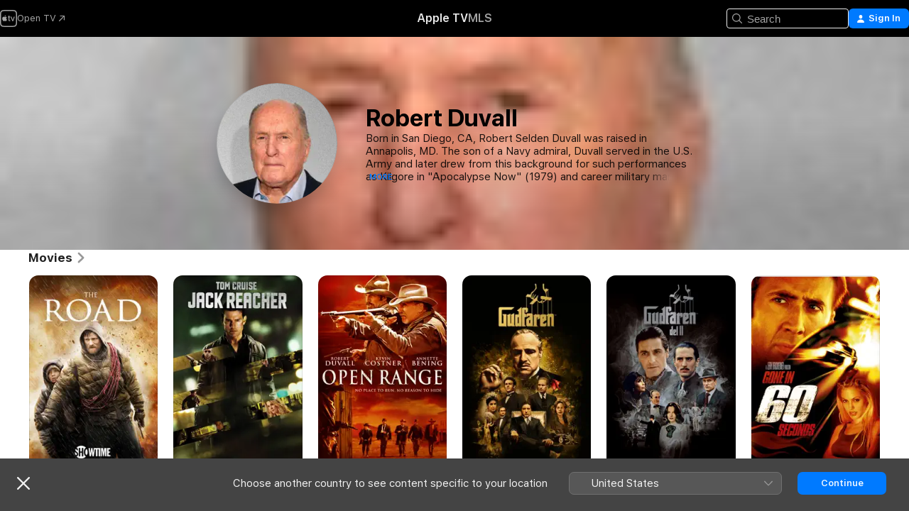

--- FILE ---
content_type: text/html
request_url: https://tv.apple.com/no/person/robert-duvall/umc.cpc.5nf2vvjm7svgihrgrvmjshbvr
body_size: 39668
content:
<!DOCTYPE html>
<html dir="ltr" lang="en-GB">
    <head>
        <meta charset="utf-8" />
        <meta http-equiv="X-UA-Compatible" content="IE=edge" />
        <meta name="viewport" content="width=device-width,initial-scale=1" />
        <meta name="applicable-device" content="pc,mobile" />
        <meta name="referrer" content="strict-origin" />

        <link
            rel="apple-touch-icon"
            sizes="180x180"
            href="/assets/favicon/favicon-180.png"
        />
        <link
            rel="icon"
            type="image/png"
            sizes="32x32"
            href="/assets/favicon/favicon-32.png"
        />
        <link
            rel="icon"
            type="image/png"
            sizes="16x16"
            href="/assets/favicon/favicon-16.png"
        />
        <link rel="manifest" href="/manifest.json" />

        <title>‎Robert Duvall Films and Shows – Apple TV</title><!-- HEAD_svelte-1f6k8o2_START --><meta name="version" content="2604.4.0-external"><!-- HEAD_svelte-1f6k8o2_END --><!-- HEAD_svelte-1frznod_START --><link rel="preconnect" href="//www.apple.com/wss/fonts" crossorigin="anonymous"><link rel="stylesheet" as="style" href="//www.apple.com/wss/fonts?families=SF+Pro,v4%7CSF+Pro+Icons,v1&amp;display=swap" type="text/css" referrerpolicy="strict-origin-when-cross-origin"><!-- HEAD_svelte-1frznod_END --><!-- HEAD_svelte-eg3hvx_START -->    <meta name="description" content="Learn about Robert Duvall on Apple TV. Browse shows and movies that include Robert Duvall, such as The Road, Jack Reacher and more.">  <link rel="canonical" href="https://tv.apple.com/no/person/robert-duvall/umc.cpc.5nf2vvjm7svgihrgrvmjshbvr">       <meta name="apple:content_id" content="umc.cpc.5nf2vvjm7svgihrgrvmjshbvr"> <meta name="apple:title" content="Robert Duvall">    <meta property="og:title" content="Robert Duvall Films and Shows – Apple TV"> <meta property="og:description" content="Learn about Robert Duvall on Apple TV. Browse shows and movies that include Robert Duvall, such as The Road, Jack Reacher and more."> <meta property="og:site_name" content="Apple TV"> <meta property="og:url" content="https://tv.apple.com/no/person/robert-duvall/umc.cpc.5nf2vvjm7svgihrgrvmjshbvr"> <meta property="og:image" content="https://is1-ssl.mzstatic.com/image/thumb/wlT7hNsbfDvyQwvVCfncPA/1200x675mf.jpg"> <meta property="og:image:secure_url" content="https://is1-ssl.mzstatic.com/image/thumb/wlT7hNsbfDvyQwvVCfncPA/1200x675mf.jpg"> <meta property="og:image:alt" content="Robert Duvall Films and Shows – Apple TV"> <meta property="og:image:width" content="1200"> <meta property="og:image:height" content="675"> <meta property="og:image:type" content="image/jpg"> <meta property="og:type" content="Person"> <meta property="og:locale" content="en_GB">       <meta name="twitter:title" content="Robert Duvall Films and Shows – Apple TV"> <meta name="twitter:description" content="Learn about Robert Duvall on Apple TV. Browse shows and movies that include Robert Duvall, such as The Road, Jack Reacher and more."> <meta name="twitter:site" content="@AppleTV"> <meta name="twitter:image" content="https://is1-ssl.mzstatic.com/image/thumb/wlT7hNsbfDvyQwvVCfncPA/1200x675mf.jpg"> <meta name="twitter:image:alt" content="Robert Duvall Films and Shows – Apple TV"> <meta name="twitter:card" content="summary_large_image">    <script type="application/ld+json" data-svelte-h="svelte-akop8n">{
                "@context": "https://schema.org",
                "@id": "https://tv.apple.com/#organization",
                "@type": "Organization",
                "name": "Apple TV",
                "url": "https://tv.apple.com",
                "logo": "https://tv.apple.com/assets/knowledge-graph/tv.png",
                "sameAs": [
                    "https://www.wikidata.org/wiki/Q270285",
                    "https://twitter.com/AppleTV",
                    "https://www.instagram.com/appletv/",
                    "https://www.facebook.com/appletv/",
                    "https://www.youtube.com/AppleTV",
                    "https://giphy.com/appletv"
                ],
                "parentOrganization": {
                    "@type": "Organization",
                    "name": "Apple",
                    "@id": "https://www.apple.com/#organization",
                    "url": "https://www.apple.com/"
                }
            }</script>    <!-- HTML_TAG_START -->
                <script id=schema:person type="application/ld+json">
                    {"@context":"https://schema.org","@type":"Person","birthDate":"1931-01-05","birthPlace":"San Diego, California, USA","description":"Born in San Diego, CA, Robert Selden Duvall was raised in Annapolis, MD. The son of a Navy admiral, Duvall served in the U.S. Army and later drew from this background for such performances as Kilgore in \"Apocalypse Now\" (1979) and career military man Bull Meecham in \"The Great Santini\" (1979). Duvall would also use his early experiences to inform a wide variety of Southern parts - an affinity perhaps owing to his father's Virginia roots - beginning with Boo Radley. During the mid-1950s, Duvall gravitated to New York City, where he appeared off-Broadway in Horton Foote's one-act play, \"The Midnight Caller\" (1958) - the first of his many associations with the playwright. Duvall also acted in an acclaimed off-Broadway revival of Arthur Miller's \"A View from the Bridge\" (1965). Duvall began acting on television in the early 1960s, racking up guest shots on series like \"The Outer Limits\" (ABC, 1963-65), \"The Twilight Zone\" (CBS, 1959-1964), \"Route 66\" (CBS, 1960-64) and \"The Defenders\" (CBS, 1961-65). Having gained a solid reputation by the late 1960s, Duvall closed out the decade with two notable performances. The first was as the unpredictable Ned Pepper in \"True Grit\" (1969), regarded by many as the definitive John Wayne Western. That same year, Duvall earned kudos for his performance in Francis Ford Coppola's drama, \"The Rain People\" (1969), marking the first of five collaborations between the actor and filmmaker.Duvall continued to challenge himself with unusual roles through much of the 1970s. Having portrayed an astronaut in director Robert Altman's \"Countdown\" (1968), Duvall reunited with the director for \"M*A*S*H\" (1970), a cutting anti-war dramedy set in Korea. As super pious surgeon Major Frank Burns, Duvall showed off his formidable comedic chops, invoking flashes of brilliance not seen since his villainous turn in \"True Grit.\" The following year, Duvall gave one of his most unusual performances as the title character in George Lucas' feature directing debut, \"THX 1138\" (1971). Though the Orwellian sci-fi thriller did poorly in its initial release, the film was later reevaluated in a more positive light. Duvall's next project was the Horton Foote-scripted \"Tomorrow\" (1972), regarded by many as the best film adaptation of a William Faulkner work. The story of a handyman who falls for an abandoned pregnant woman (Olga Bellin), \"Tomorrow\" garnered respectful reviews, but little business. Bigger things awaited the actor, however.In late 1971, director Francis Ford Coppola tapped Duvall for the part of Tom Hagen, the loyal Corleone family consigliere in \"The Godfather\" (1972). One of Duvall's best-known roles, Tom Hagen was an instrumental part of Mario Puzo's story. Masterfully underplayed, yet powerfully effective, Duvall's character would be fleshed out significantly in \"The Godfather: Part II\" (1974). Released just two years after, the sequel picked up where the original left off, continuing Puzo's inter-generational family saga. Interestingly, when Paramount greenlit \"The Godfather: Part III\" (1990) some 16 years later, Duvall was naturally expected to participate. When he and the studio were unable to come to terms over salary, however, the character of Tom Hagen was regrettably dropped from the final script. Although financial issues led Duvall to pass on appearing in the less than operatic \"Part III,\" the actor did join former co-stars Marlon Brando and James Caan in reprising their characters vocally for the 2006 video game \"The Godfather: The Game.\"Professionally speaking, Duvall truly came into his own as an actor towards the late 1970s and early 1980s. Already considered one of Hollywood's top supporting actors by that point, Duvall left his indelible mark on a number of superior films. In 1979, the actor gave a tour-de-force performance as the sadistic Lt. Col. Bull Meechum in the film adaptation of Pat Conroy's \"The Great Santini.\" Nominated for two Oscars, the film successfully re-energized Duvall's career. Later that same year, Duvall appeared as the gung-ho surfing enthusiast/battlefield warrior Colonel Kilgore in Francis Ford Coppola's epic war drama, \"Apocalypse Now\" (1979). Though his part was relatively small, Duvall would deliver one of modern cinema's most memorable lines: \"I love the smell of napalm in the morning smells like victory.\" However, it was not until the Oscar-winning \"Tender Mercies\" (1983) that the actor's talents would formally be recognized. Delivering a career performance as faded country singer Mac Sledge, Duvall perfectly captured the pain, heartache and despair of a once beloved entertainer. One of the best films of the year, \"Tender Mercies\" deservedly received two Oscars, including one for Duvall for Best Actor.While the Eighties boasted some of Duvall's finest work, the following decade was somewhat of a mixed bag for the actor, artistically speaking. Settling into an increasingly familiar role as the mentor-cum-wizened father figure, Duvall breezed through a series of high-budget movies playing broad variations of the same character. While none of these films - among them: \"Days of Thunder\" (1990), \"The Paper\" (1993), \"Falling Down\" (1994), \"Phenomenon\" (1995), \"The Gingerbread Man\" (1998) and \"Deep Impact\" (1998) - offered much in the way of challenge, they did, at least, insure the actor lifelong financial security. Par for the course, Duvall's presence actually elevated some of these films to undeserved heights. His performance as a slick corporate legal counsel in the merely adequate \"A Civil Action\" (1998), for example, earned the film its highest notices. One of the rare exceptions to this rule, though, was \"The Apostle\" (1997) - a pet project that Duvall had tried to get off the ground for over a decade. Written by, directed by and starring Duvall, \"The Apostle\" told the tale of a fallen preacher (Duvall) who, through a course of deceptive practices, ultimately finds unexpected redemption. Boasting fine supporting performances from Farrah Fawcett, Miranda Richardson and Billy Bob Thornton, \"The Apostle\" was a huge critical hit and earned Duvall yet another Best Actor Oscar nomination. As his film career peaked, Duvall returned to television periodically. Among his triumphs was his Emmy-nominated portrayal of retired Texas Ranger Captain Augustus 'Gus' McCrae in the TV miniseries adaptation of Larry McMurtry's \"Lonesome Dove\" (CBS, 1989). Duvall's output remained prolific - if a bit uninspired - as he entered the new millennium. Following a lengthy hiatus, Duvall returned with a splash in \"Gone In 60 Seconds\" (2000) - a high budget, high-octane spectacle starring Nicolas Cage and Angelina Jolie. Later that year, Duvall popped up again in another lucrative, but otherwise unchallenging role as a cloning scientist in Arnold Schwarzenegger's \"The 6th Day\" (2000). He also added his distinctive gravitas to his role as a seasoned police negotiator in the over-earnest populist drama, \"John Q\" (2000), starring Denzel Washington. Duvall did, however, manage to land one of his more distinguished roles of the era as legendary Confederate general Robert E. Lee in \"Gods and Generals\" (2003) - the prequel to the acclaimed novel and film \"Gettysburg\" (1993). Continuing his efforts behind the camera, Duvall again took center stage as star, writer, producer and director of his next project, the crime drama, \"Assassination Tango\" (2002). Co-produced by his \"Godfather\" collaborator, Francis Ford Coppola, the film was notable for its clever incorporation of one of Duvall's passions - Argentinean tango dancing - into the plot. Giving another finely etched performance, Duvall played an aging, paranoid, dance-loving hit man in this offbeat film. More acting jobs followed. In 2004, Duvall teamed with Michael Caine for \"Secondhand Lions,\" a sentimental tale of two eccentric uncles who take in their neglected young nephew (Haley Joel Osment) for a summer. Duvall subsequently called upon his estimable comedic chops to play Will Ferrell's win-at-all-costs father in \"Kicking & Screaming\" (2005). In \"Thank You for Smoking\" (2006), Jason Reitman's satirical look at the world of spin doctoring; Duvall played a millionaire owner of a tobacco company dying of lung cancer, who sends his best lobbyist (Aaron Eckhart) to convince Hollywood moguls to put more smoking back into movies.Later in 2006, Duvall found himself back in familiar territory when he starred the Western \"Broken Trail\" (AMC, 2005-06), a two-part miniseries about an old cowboy (Duvall) and his nephew (Thomas Haden Church) who come across five Chinese women kidnapped from their home and sold into sexual slavery seeking to find safe haven from their captors. Duvall earned yet another Golden Globe Award nomination, this time for Best Performance by an Actor in a Miniseries or TV Movie. In 2007, Duvall returned before the cameras for a supporting role in director Curtis Hanson's poker-themed family drama, \"Lucky You,\" giving a powerful performance as L.C. Cheever, the estranged father of Eric Bana's character, hotshot poker player Huck Cheever. When father and son face off against each other in the film's climax, it is as opponents at the world-famous World Series of Poker championship.Meanwhile, the accolades continued for his performance in \"Broken Trail.\" Duvall earned an Emmy for Outstanding Lead Actor in a Miniseries or Movie, the first-ever win in his long, venerable career. Later in the evening, Duvall took the Emmy stage a second time to accept the award for Outstanding Miniseries on behalf of the producers.Showing no signs of slowing down - sometimes at the expense of participating in less than stellar projects - Duvall made an appearance as the emotionally distant, excessively macho dad of Vince Vaughn in the miserable holiday comedy \"Four Christmases\" (2008). He redeemed himself the following year with a small but devastating turn in the film adaptation of Cormac McCarthy's bleak post-apocalyptic journey, \"The Road\" (2009). In the story of a father and son (Viggo Mortensen and Kodi Smit-McPhee) on a desperate struggle for survival, Duvall's cameo of a 90-year-old dying man who is looking for his own son, was one of the more heart-wrenching moments of an already emotionally brutal film. That same year, Duvall delivered another quietly eloquent performance as a concerned friend trying to steer Jeff Bridges' washed-up country singer toward the path to redemption in the critically lauded \"Crazy Heart\" (2009). The nearly 80-year-old actor followed with a leading role in the little seen, but highly regarded independent drama, \"Get Low\" (2010). Alongside Sissy Spacek and Bill Murray, Duvall's portrayal of a curmudgeonly hermit in 1930s Tennessee who decides to throw himself a \"funeral party\" while he is still alive earned the veteran actor a Screen Actors Guild Award nod. From there, he played Russian General Petrov in \"Hemingway & Gellhorn\" (HBO, 2012), starring Clive Owen as Ernest Hemingway and Nicole Kidman as his third wife, Martha Gellhorn, and followed that with a supporting turn as a former U.S. Marine who operates a shooting range in the action thriller, \"Jack Reacher\" (2012), which featured Tom Cruise as the titular former military M.P.-turned-vigilante. Duvall next starred in the drama \"A Night in Old Mexico\" (2013), followed by a turn opposite Robert Downey Jr. in the title role of the legal drama \"The Judge\" (2014).","image":{"@type":"ImageObject","caption":"Robert Duvall","representativeOfPage":true,"contentUrl":"https://is1-ssl.mzstatic.com/image/thumb/wlT7hNsbfDvyQwvVCfncPA/1200x675mf.jpg"},"jobTitle":[],"name":"Robert Duvall","url":"https://tv.apple.com/no/person/robert-duvall/umc.cpc.5nf2vvjm7svgihrgrvmjshbvr"}
                </script>
                <!-- HTML_TAG_END -->   <!-- HTML_TAG_START -->
                <script id=schema:breadcrumb-list name=schema:breadcrumb-list type="application/ld+json">
                    {"@context":"https://schema.org","@type":"BreadcrumbList","itemListElement":[{"@type":"ListItem","position":1,"item":{"@id":"https://tv.apple.com","name":"Apple TV"}},{"@type":"ListItem","position":2,"item":{"@id":"https://tv.apple.com/no/person/robert-duvall/umc.cpc.5nf2vvjm7svgihrgrvmjshbvr","name":"Robert Duvall"}}]}
                </script>
                <!-- HTML_TAG_END --> <!-- HEAD_svelte-eg3hvx_END -->
      <script type="module" crossorigin src="/assets/main~CWmQ7EWLfl.js"></script>
      <link rel="modulepreload" crossorigin href="/assets/CommerceModalContainer~8WScom1Eus.js">
      <link rel="stylesheet" crossorigin href="/assets/CommerceModalContainer~DB5jAFMWKM.css">
      <link rel="stylesheet" crossorigin href="/assets/main~DafYkty6PR.css">
      <script type="module">import.meta.url;import("_").catch(()=>1);async function* g(){};window.__vite_is_modern_browser=true;</script>
      <script type="module">!function(){if(window.__vite_is_modern_browser)return;console.warn("vite: loading legacy chunks, syntax error above and the same error below should be ignored");var e=document.getElementById("vite-legacy-polyfill"),n=document.createElement("script");n.src=e.src,n.onload=function(){System.import(document.getElementById('vite-legacy-entry').getAttribute('data-src'))},document.body.appendChild(n)}();</script>
    </head>
    <body>
        <script
            async
            src="/includes/js-cdn/musickit/v3/amp/mediakit.js"
        ></script>
        <script
            type="module"
            async
            src="/includes/js-cdn/musickit/v3/components/musickit-components/musickit-components.esm.js"
        ></script>
        <script
            nomodule
            async
            src="/includes/js-cdn/musickit/v3/components/musickit-components/musickit-components.js"
        ></script>
        <svg style="display: none" xmlns="http://www.w3.org/2000/svg">
            <symbol id="play-circle-fill" viewBox="0 0 60 60">
                <path
                    class="icon-circle-fill__circle"
                    fill="var(--iconCircleFillBG, transparent)"
                    d="M30 60c16.411 0 30-13.617 30-30C60 13.588 46.382 0 29.971 0 13.588 0 .001 13.588.001 30c0 16.383 13.617 30 30 30Z"
                />
                <path
                    fill="var(--iconFillArrow, var(--keyColor, black))"
                    d="M24.411 41.853c-1.41.853-3.028.177-3.028-1.294V19.47c0-1.44 1.735-2.058 3.028-1.294l17.265 10.235a1.89 1.89 0 0 1 0 3.265L24.411 41.853Z"
                />
            </symbol>
        </svg>
        <div class="body-container">
               <div class="app-container svelte-ksk4wg" data-testid="app-container"><div data-testid="header" class="header header--color svelte-17u3p6w"><div class="header__contents svelte-17u3p6w"><div class="header__open svelte-17u3p6w"></div> <div class="header__tabs svelte-17u3p6w"></div> <div class="header__controls svelte-17u3p6w"><div class="header__search svelte-17u3p6w"><div class="search-input search-input--overrides svelte-1m14fku menu" data-testid="search-input"><div data-testid="amp-search-input" aria-controls="search-suggestions" aria-expanded="false" aria-haspopup="listbox" aria-owns="search-suggestions" class="search-input-container svelte-rg26q6" tabindex="-1" role=""><div class="flex-container svelte-rg26q6"><form id="search-input-form" class="svelte-rg26q6"><svg width="16" height="16" viewBox="0 0 16 16" class="search-svg" aria-hidden="true"><path d="M11.87 10.835q.027.022.051.047l3.864 3.863a.735.735 0 1 1-1.04 1.04l-3.863-3.864-.047-.051a6.667 6.667 0 1 1 1.035-1.035M6.667 12a5.333 5.333 0 1 0 0-10.667 5.333 5.333 0 0 0 0 10.667"></path></svg> <input value="" aria-autocomplete="list" aria-multiline="false" aria-controls="search-suggestions" placeholder="Search" spellcheck="false" autocomplete="off" autocorrect="off" autocapitalize="off" type="text" inputmode="search" class="search-input__text-field svelte-rg26q6" data-testid="search-input__text-field"></form> </div> <div data-testid="search-scope-bar"></div>   </div> </div></div> <div class="auth-content svelte-114v0sv" data-testid="auth-content"> <button tabindex="0" data-testid="sign-in-button" class="commerce-button signin svelte-jf121i"><svg width="10" height="11" viewBox="0 0 10 11" class="auth-icon"><path d="M5 5.295c-1.296 0-2.385-1.176-2.385-2.678C2.61 1.152 3.716 0 5 0c1.29 0 2.39 1.128 2.39 2.611C7.39 4.12 6.297 5.295 5 5.295M1.314 11C.337 11 0 10.698 0 10.144c0-1.55 1.929-3.685 5-3.685 3.065 0 5 2.135 5 3.685 0 .554-.337.856-1.314.856z"></path></svg> <span class="button-text">Sign In</span> </button> </div></div></div>  </div>   <div id="scrollable-page" class="scrollable-page svelte-xmtc6f" data-main-content data-testid="main-section" aria-hidden="false"><main data-testid="main" class="svelte-1vdwh3d"><div class="content-container svelte-1vdwh3d" data-testid="content-container">    <div class="section svelte-190eab9    full-width" data-testid="section-container"><div class="section-content" data-testid="section-content">  <div class="person-header svelte-10qlhy6" style="--person-background-image: url('https://is1-ssl.mzstatic.com/image/thumb/wlT7hNsbfDvyQwvVCfncPA/100x25sr.jpg');"><div class="blur svelte-10qlhy6"></div> <div class="content-container svelte-10qlhy6"><div class="avatar-container svelte-10qlhy6">  <div data-testid="artwork-component" class="artwork-component artwork-component--aspect-ratio artwork-component--orientation-square svelte-g1i36u        artwork-component--has-borders" style="
            --artwork-bg-color: rgb(187,187,186);
            --aspect-ratio: 1;
            --placeholder-bg-color: rgb(187,187,186);
       ">   <picture class="svelte-g1i36u"><source sizes=" (max-width:999px) 160px,(min-width:1000px) and (max-width:1319px) 190px,(min-width:1320px) and (max-width:1679px) 220px,243px" srcset="https://is1-ssl.mzstatic.com/image/thumb/wlT7hNsbfDvyQwvVCfncPA/160x160bb.webp 160w,https://is1-ssl.mzstatic.com/image/thumb/wlT7hNsbfDvyQwvVCfncPA/190x190bb.webp 190w,https://is1-ssl.mzstatic.com/image/thumb/wlT7hNsbfDvyQwvVCfncPA/220x220bb.webp 220w,https://is1-ssl.mzstatic.com/image/thumb/wlT7hNsbfDvyQwvVCfncPA/243x243bb.webp 243w,https://is1-ssl.mzstatic.com/image/thumb/wlT7hNsbfDvyQwvVCfncPA/320x320bb.webp 320w,https://is1-ssl.mzstatic.com/image/thumb/wlT7hNsbfDvyQwvVCfncPA/380x380bb.webp 380w,https://is1-ssl.mzstatic.com/image/thumb/wlT7hNsbfDvyQwvVCfncPA/440x440bb.webp 440w,https://is1-ssl.mzstatic.com/image/thumb/wlT7hNsbfDvyQwvVCfncPA/486x486bb.webp 486w" type="image/webp"> <source sizes=" (max-width:999px) 160px,(min-width:1000px) and (max-width:1319px) 190px,(min-width:1320px) and (max-width:1679px) 220px,243px" srcset="https://is1-ssl.mzstatic.com/image/thumb/wlT7hNsbfDvyQwvVCfncPA/160x160bb-60.jpg 160w,https://is1-ssl.mzstatic.com/image/thumb/wlT7hNsbfDvyQwvVCfncPA/190x190bb-60.jpg 190w,https://is1-ssl.mzstatic.com/image/thumb/wlT7hNsbfDvyQwvVCfncPA/220x220bb-60.jpg 220w,https://is1-ssl.mzstatic.com/image/thumb/wlT7hNsbfDvyQwvVCfncPA/243x243bb-60.jpg 243w,https://is1-ssl.mzstatic.com/image/thumb/wlT7hNsbfDvyQwvVCfncPA/320x320bb-60.jpg 320w,https://is1-ssl.mzstatic.com/image/thumb/wlT7hNsbfDvyQwvVCfncPA/380x380bb-60.jpg 380w,https://is1-ssl.mzstatic.com/image/thumb/wlT7hNsbfDvyQwvVCfncPA/440x440bb-60.jpg 440w,https://is1-ssl.mzstatic.com/image/thumb/wlT7hNsbfDvyQwvVCfncPA/486x486bb-60.jpg 486w" type="image/jpeg"> <img alt="Robert Duvall" class="artwork-component__contents artwork-component__image svelte-g1i36u" loading="lazy" src="/assets/artwork/1x1.gif" decoding="async" width="243" height="243" fetchpriority="auto" style="opacity: 1;"></picture> </div></div> <div class="bio svelte-10qlhy6"><h1 class="title typ-header-emph svelte-10qlhy6">Robert Duvall</h1> <div style="display: contents; --moreTextColorOverride:var(--keyColor);">  <div class="truncate-wrapper svelte-1ji3yu5"><p data-testid="truncate-text" dir="auto" class="content svelte-1ji3yu5  title-3" style="--lines: 4; --line-height: var(--lineHeight, 16); --link-length: 4;"><!-- HTML_TAG_START -->Born in San Diego, CA, Robert Selden Duvall was raised in Annapolis, MD. The son of a Navy admiral, Duvall served in the U.S. Army and later drew from this background for such performances as Kilgore in "Apocalypse Now" (1979) and career military man Bull Meecham in "The Great Santini" (1979). Duvall would also use his early experiences to inform a wide variety of Southern parts - an affinity perhaps owing to his father's Virginia roots - beginning with Boo Radley. During the mid-1950s, Duvall gravitated to New York City, where he appeared off-Broadway in Horton Foote's one-act play, "The Midnight Caller" (1958) - the first of his many associations with the playwright. Duvall also acted in an acclaimed off-Broadway revival of Arthur Miller's "A View from the Bridge" (1965). Duvall began acting on television in the early 1960s, racking up guest shots on series like "The Outer Limits" (ABC, 1963-65), "The Twilight Zone" (CBS, 1959-1964), "Route 66" (CBS, 1960-64) and "The Defenders" (CBS, 1961-65). Having gained a solid reputation by the late 1960s, Duvall closed out the decade with two notable performances. The first was as the unpredictable Ned Pepper in "True Grit" (1969), regarded by many as the definitive John Wayne Western. That same year, Duvall earned kudos for his performance in Francis Ford Coppola's drama, "The Rain People" (1969), marking the first of five collaborations between the actor and filmmaker.Duvall continued to challenge himself with unusual roles through much of the 1970s. Having portrayed an astronaut in director Robert Altman's "Countdown" (1968), Duvall reunited with the director for "M*A*S*H" (1970), a cutting anti-war dramedy set in Korea. As super pious surgeon Major Frank Burns, Duvall showed off his formidable comedic chops, invoking flashes of brilliance not seen since his villainous turn in "True Grit." The following year, Duvall gave one of his most unusual performances as the title character in George Lucas' feature directing debut, "THX 1138" (1971). Though the Orwellian sci-fi thriller did poorly in its initial release, the film was later reevaluated in a more positive light. Duvall's next project was the Horton Foote-scripted "Tomorrow" (1972), regarded by many as the best film adaptation of a William Faulkner work. The story of a handyman who falls for an abandoned pregnant woman (Olga Bellin), "Tomorrow" garnered respectful reviews, but little business. Bigger things awaited the actor, however.In late 1971, director Francis Ford Coppola tapped Duvall for the part of Tom Hagen, the loyal Corleone family consigliere in "The Godfather" (1972). One of Duvall's best-known roles, Tom Hagen was an instrumental part of Mario Puzo's story. Masterfully underplayed, yet powerfully effective, Duvall's character would be fleshed out significantly in "The Godfather: Part II" (1974). Released just two years after, the sequel picked up where the original left off, continuing Puzo's inter-generational family saga. Interestingly, when Paramount greenlit "The Godfather: Part III" (1990) some 16 years later, Duvall was naturally expected to participate. When he and the studio were unable to come to terms over salary, however, the character of Tom Hagen was regrettably dropped from the final script. Although financial issues led Duvall to pass on appearing in the less than operatic "Part III," the actor did join former co-stars Marlon Brando and James Caan in reprising their characters vocally for the 2006 video game "The Godfather: The Game."Professionally speaking, Duvall truly came into his own as an actor towards the late 1970s and early 1980s. Already considered one of Hollywood's top supporting actors by that point, Duvall left his indelible mark on a number of superior films. In 1979, the actor gave a tour-de-force performance as the sadistic Lt. Col. Bull Meechum in the film adaptation of Pat Conroy's "The Great Santini." Nominated for two Oscars, the film successfully re-energized Duvall's career. Later that same year, Duvall appeared as the gung-ho surfing enthusiast/battlefield warrior Colonel Kilgore in Francis Ford Coppola's epic war drama, "Apocalypse Now" (1979). Though his part was relatively small, Duvall would deliver one of modern cinema's most memorable lines: "I love the smell of napalm in the morning smells like victory." However, it was not until the Oscar-winning "Tender Mercies" (1983) that the actor's talents would formally be recognized. Delivering a career performance as faded country singer Mac Sledge, Duvall perfectly captured the pain, heartache and despair of a once beloved entertainer. One of the best films of the year, "Tender Mercies" deservedly received two Oscars, including one for Duvall for Best Actor.While the Eighties boasted some of Duvall's finest work, the following decade was somewhat of a mixed bag for the actor, artistically speaking. Settling into an increasingly familiar role as the mentor-cum-wizened father figure, Duvall breezed through a series of high-budget movies playing broad variations of the same character. While none of these films - among them: "Days of Thunder" (1990), "The Paper" (1993), "Falling Down" (1994), "Phenomenon" (1995), "The Gingerbread Man" (1998) and "Deep Impact" (1998) - offered much in the way of challenge, they did, at least, insure the actor lifelong financial security. Par for the course, Duvall's presence actually elevated some of these films to undeserved heights. His performance as a slick corporate legal counsel in the merely adequate "A Civil Action" (1998), for example, earned the film its highest notices. One of the rare exceptions to this rule, though, was "The Apostle" (1997) - a pet project that Duvall had tried to get off the ground for over a decade. Written by, directed by and starring Duvall, "The Apostle" told the tale of a fallen preacher (Duvall) who, through a course of deceptive practices, ultimately finds unexpected redemption. Boasting fine supporting performances from Farrah Fawcett, Miranda Richardson and Billy Bob Thornton, "The Apostle" was a huge critical hit and earned Duvall yet another Best Actor Oscar nomination. As his film career peaked, Duvall returned to television periodically. Among his triumphs was his Emmy-nominated portrayal of retired Texas Ranger Captain Augustus 'Gus' McCrae in the TV miniseries adaptation of Larry McMurtry's "Lonesome Dove" (CBS, 1989). Duvall's output remained prolific - if a bit uninspired - as he entered the new millennium. Following a lengthy hiatus, Duvall returned with a splash in "Gone In 60 Seconds" (2000) - a high budget, high-octane spectacle starring Nicolas Cage and Angelina Jolie. Later that year, Duvall popped up again in another lucrative, but otherwise unchallenging role as a cloning scientist in Arnold Schwarzenegger's "The 6th Day" (2000). He also added his distinctive gravitas to his role as a seasoned police negotiator in the over-earnest populist drama, "John Q" (2000), starring Denzel Washington. Duvall did, however, manage to land one of his more distinguished roles of the era as legendary Confederate general Robert E. Lee in "Gods and Generals" (2003) - the prequel to the acclaimed novel and film "Gettysburg" (1993). Continuing his efforts behind the camera, Duvall again took center stage as star, writer, producer and director of his next project, the crime drama, "Assassination Tango" (2002). Co-produced by his "Godfather" collaborator, Francis Ford Coppola, the film was notable for its clever incorporation of one of Duvall's passions - Argentinean tango dancing - into the plot. Giving another finely etched performance, Duvall played an aging, paranoid, dance-loving hit man in this offbeat film. More acting jobs followed. In 2004, Duvall teamed with Michael Caine for "Secondhand Lions," a sentimental tale of two eccentric uncles who take in their neglected young nephew (Haley Joel Osment) for a summer. Duvall subsequently called upon his estimable comedic chops to play Will Ferrell's win-at-all-costs father in "Kicking &amp; Screaming" (2005). In "Thank You for Smoking" (2006), Jason Reitman's satirical look at the world of spin doctoring; Duvall played a millionaire owner of a tobacco company dying of lung cancer, who sends his best lobbyist (Aaron Eckhart) to convince Hollywood moguls to put more smoking back into movies.Later in 2006, Duvall found himself back in familiar territory when he starred the Western "Broken Trail" (AMC, 2005-06), a two-part miniseries about an old cowboy (Duvall) and his nephew (Thomas Haden Church) who come across five Chinese women kidnapped from their home and sold into sexual slavery seeking to find safe haven from their captors. Duvall earned yet another Golden Globe Award nomination, this time for Best Performance by an Actor in a Miniseries or TV Movie. In 2007, Duvall returned before the cameras for a supporting role in director Curtis Hanson's poker-themed family drama, "Lucky You," giving a powerful performance as L.C. Cheever, the estranged father of Eric Bana's character, hotshot poker player Huck Cheever. When father and son face off against each other in the film's climax, it is as opponents at the world-famous World Series of Poker championship.Meanwhile, the accolades continued for his performance in "Broken Trail." Duvall earned an Emmy for Outstanding Lead Actor in a Miniseries or Movie, the first-ever win in his long, venerable career. Later in the evening, Duvall took the Emmy stage a second time to accept the award for Outstanding Miniseries on behalf of the producers.Showing no signs of slowing down - sometimes at the expense of participating in less than stellar projects - Duvall made an appearance as the emotionally distant, excessively macho dad of Vince Vaughn in the miserable holiday comedy "Four Christmases" (2008). He redeemed himself the following year with a small but devastating turn in the film adaptation of Cormac McCarthy's bleak post-apocalyptic journey, "The Road" (2009). In the story of a father and son (Viggo Mortensen and Kodi Smit-McPhee) on a desperate struggle for survival, Duvall's cameo of a 90-year-old dying man who is looking for his own son, was one of the more heart-wrenching moments of an already emotionally brutal film. That same year, Duvall delivered another quietly eloquent performance as a concerned friend trying to steer Jeff Bridges' washed-up country singer toward the path to redemption in the critically lauded "Crazy Heart" (2009). The nearly 80-year-old actor followed with a leading role in the little seen, but highly regarded independent drama, "Get Low" (2010). Alongside Sissy Spacek and Bill Murray, Duvall's portrayal of a curmudgeonly hermit in 1930s Tennessee who decides to throw himself a "funeral party" while he is still alive earned the veteran actor a Screen Actors Guild Award nod. From there, he played Russian General Petrov in "Hemingway &amp; Gellhorn" (HBO, 2012), starring Clive Owen as Ernest Hemingway and Nicole Kidman as his third wife, Martha Gellhorn, and followed that with a supporting turn as a former U.S. Marine who operates a shooting range in the action thriller, "Jack Reacher" (2012), which featured Tom Cruise as the titular former military M.P.-turned-vigilante. Duvall next starred in the drama "A Night in Old Mexico" (2013), followed by a turn opposite Robert Downey Jr. in the title role of the legal drama "The Judge" (2014).<!-- HTML_TAG_END --></p> </div> </div></div></div> </div></div> </div><div class="section svelte-190eab9   with-bottom-spacing   display-separator" data-testid="section-container"><div class="section-content" data-testid="section-content"> <div class="rich-lockup-shelf-header svelte-1l4rc8w"><div class="header svelte-fr9z27">  <div class="header-title-wrapper svelte-fr9z27">    <h2 class="title svelte-fr9z27 title-link" data-testid="header-title"><a href="https://tv.apple.com/no/shelf/movies/uts.col.movies_of_person?ctx_person=umc.cpc.5nf2vvjm7svgihrgrvmjshbvr&amp;ctx_cvs=uts.tcvs.umc.cpc.5nf2vvjm7svgihrgrvmjshbvr&amp;ctx_shelf=uts.shlf.localshelf2" class="title__button svelte-fr9z27" role="link" tabindex="0"><span class="dir-wrapper" dir="auto">Movies</span> <svg xmlns="http://www.w3.org/2000/svg" class="chevron" viewBox="0 0 64 64" aria-hidden="true"><path d="M19.817 61.863c1.48 0 2.672-.515 3.702-1.546l24.243-23.63c1.352-1.385 1.996-2.737 2.028-4.443 0-1.674-.644-3.09-2.028-4.443L23.519 4.138c-1.03-.998-2.253-1.513-3.702-1.513-2.994 0-5.409 2.382-5.409 5.344 0 1.481.612 2.833 1.739 3.96l20.99 20.347-20.99 20.283c-1.127 1.126-1.739 2.478-1.739 3.96 0 2.93 2.415 5.344 5.409 5.344"></path></svg></a></h2> </div>   </div> </div> <div>   <div class="shelf"><section data-testid="shelf-component" class="shelf-grid shelf-grid--onhover svelte-12rmzef" style="
            --grid-max-content-xsmall: 144px; --grid-column-gap-xsmall: 10px; --grid-row-gap-xsmall: 24px; --grid-small: 5; --grid-column-gap-small: 20px; --grid-row-gap-small: 24px; --grid-medium: 6; --grid-column-gap-medium: 20px; --grid-row-gap-medium: 24px; --grid-large: 8; --grid-column-gap-large: 20px; --grid-row-gap-large: 24px; --grid-xlarge: 8; --grid-column-gap-xlarge: 20px; --grid-row-gap-xlarge: 24px;
            --grid-type: I;
            --grid-rows: 1;
            --standard-lockup-shadow-offset: 15px;
            
        "> <div class="shelf-grid__body svelte-12rmzef" data-testid="shelf-body">   <button disabled aria-label="Previous Page" type="button" class="shelf-grid-nav__arrow shelf-grid-nav__arrow--left svelte-1xmivhv" data-testid="shelf-button-left" style="--offset: 0px;"><svg xmlns="http://www.w3.org/2000/svg" viewBox="0 0 9 31"><path d="M5.275 29.46a1.61 1.61 0 0 0 1.456 1.077c1.018 0 1.772-.737 1.772-1.737 0-.526-.277-1.186-.449-1.62l-4.68-11.912L8.05 3.363c.172-.442.45-1.116.45-1.625A1.7 1.7 0 0 0 6.728.002a1.6 1.6 0 0 0-1.456 1.09L.675 12.774c-.301.775-.677 1.744-.677 2.495 0 .754.376 1.705.677 2.498L5.272 29.46Z"></path></svg></button> <ul slot="shelf-content" class="shelf-grid__list shelf-grid__list--grid-type-I shelf-grid__list--grid-rows-1 svelte-12rmzef" role="list" tabindex="-1" data-testid="shelf-item-list">   <li class="shelf-grid__list-item svelte-12rmzef" data-test-id="shelf-grid-list-item-0" data-index="0" aria-hidden="true"><div class="svelte-12rmzef"><div slot="item" class="svelte-5fmy7e">    <a class="lockup svelte-93u9ds" href="https://tv.apple.com/no/movie/the-road/umc.cmc.61hv56z41mrkshnxjmsxffqt9?ctx_agid=9dc82c50" data-testid="lockup" tabindex="0" style="--lockup-aspect-ratio: 2/3; --lockup-border-radius: 14px; --afterShadowBorderRadius: 13px; --lockup-chin-height: 0px;"><div class="grid svelte-93u9ds grid--no-chin" data-testid="lockup-grid"><div class="artwork svelte-93u9ds" data-testid="artwork">  <div data-testid="artwork-component" class="artwork-component artwork-component--aspect-ratio artwork-component--orientation-portrait svelte-g1i36u    artwork-component--fullwidth    artwork-component--has-borders" style="
            --artwork-bg-color: rgb(203,170,140);
            --aspect-ratio: 0.6666666666666666;
            --placeholder-bg-color: rgb(203,170,140);
       ">   <picture class="svelte-g1i36u"><source sizes="225px" srcset="https://is1-ssl.mzstatic.com/image/thumb/2t4T1cLCK5G6QwUFN91N0A/225x338CA.TVA23C01.webp 225w,https://is1-ssl.mzstatic.com/image/thumb/2t4T1cLCK5G6QwUFN91N0A/450x676CA.TVA23C01.webp 450w" type="image/webp"> <source sizes="225px" srcset="https://is1-ssl.mzstatic.com/image/thumb/2t4T1cLCK5G6QwUFN91N0A/225x338CA.TVA23C01-60.jpg 225w,https://is1-ssl.mzstatic.com/image/thumb/2t4T1cLCK5G6QwUFN91N0A/450x676CA.TVA23C01-60.jpg 450w" type="image/jpeg"> <img alt="" class="artwork-component__contents artwork-component__image svelte-g1i36u" loading="lazy" src="/assets/artwork/1x1.gif" role="presentation" decoding="async" width="225" height="337" fetchpriority="auto" style="opacity: 1;"></picture> </div></div>  <span class="visually-hidden svelte-11qfs05">The Road</span>     <div class="lockup-scrim svelte-rdhtgn" data-testid="lockup-scrim"></div> <div class="lockup-context-menu svelte-1vr883s" data-testid="lockup-context-menu"><amp-contextual-menu-button config="[object Object]" class="svelte-dj0bcp"> <span aria-label="MORE" class="more-button svelte-dj0bcp more-button--platter  more-button--material" data-testid="more-button" slot="trigger-content"><svg width="28" height="28" viewBox="0 0 28 28" class="glyph" xmlns="http://www.w3.org/2000/svg"><circle fill="var(--iconCircleFill, transparent)" cx="14" cy="14" r="14"></circle><path fill="var(--iconEllipsisFill, white)" d="M10.105 14c0-.87-.687-1.55-1.564-1.55-.862 0-1.557.695-1.557 1.55 0 .848.695 1.55 1.557 1.55.855 0 1.564-.702 1.564-1.55zm5.437 0c0-.87-.68-1.55-1.542-1.55A1.55 1.55 0 0012.45 14c0 .848.695 1.55 1.55 1.55.848 0 1.542-.702 1.542-1.55zm5.474 0c0-.87-.687-1.55-1.557-1.55-.87 0-1.564.695-1.564 1.55 0 .848.694 1.55 1.564 1.55.848 0 1.557-.702 1.557-1.55z"></path></svg></span> </amp-contextual-menu-button></div></div> </a></div> </div></li>   <li class="shelf-grid__list-item svelte-12rmzef" data-test-id="shelf-grid-list-item-1" data-index="1" aria-hidden="true"><div class="svelte-12rmzef"><div slot="item" class="svelte-5fmy7e">    <a class="lockup svelte-93u9ds" href="https://tv.apple.com/no/movie/jack-reacher/umc.cmc.5d0vfp9t17d1sp1vd6qkth6j9?ctx_agid=9dc82c50" data-testid="lockup" tabindex="0" style="--lockup-aspect-ratio: 2/3; --lockup-border-radius: 14px; --afterShadowBorderRadius: 13px; --lockup-chin-height: 0px;"><div class="grid svelte-93u9ds grid--no-chin" data-testid="lockup-grid"><div class="artwork svelte-93u9ds" data-testid="artwork">  <div data-testid="artwork-component" class="artwork-component artwork-component--aspect-ratio artwork-component--orientation-portrait svelte-g1i36u    artwork-component--fullwidth    artwork-component--has-borders" style="
            --artwork-bg-color: rgb(19,26,18);
            --aspect-ratio: 0.6666666666666666;
            --placeholder-bg-color: rgb(19,26,18);
       ">   <picture class="svelte-g1i36u"><source sizes="225px" srcset="https://is1-ssl.mzstatic.com/image/thumb/Video/v4/9e/2e/e7/9e2ee783-a5a2-ffd5-ecc6-7c7243361fc6/mza_488272385177923285.jpg/225x338CA.TVA23C01.webp 225w,https://is1-ssl.mzstatic.com/image/thumb/Video/v4/9e/2e/e7/9e2ee783-a5a2-ffd5-ecc6-7c7243361fc6/mza_488272385177923285.jpg/450x676CA.TVA23C01.webp 450w" type="image/webp"> <source sizes="225px" srcset="https://is1-ssl.mzstatic.com/image/thumb/Video/v4/9e/2e/e7/9e2ee783-a5a2-ffd5-ecc6-7c7243361fc6/mza_488272385177923285.jpg/225x338CA.TVA23C01-60.jpg 225w,https://is1-ssl.mzstatic.com/image/thumb/Video/v4/9e/2e/e7/9e2ee783-a5a2-ffd5-ecc6-7c7243361fc6/mza_488272385177923285.jpg/450x676CA.TVA23C01-60.jpg 450w" type="image/jpeg"> <img alt="" class="artwork-component__contents artwork-component__image svelte-g1i36u" loading="lazy" src="/assets/artwork/1x1.gif" role="presentation" decoding="async" width="225" height="337" fetchpriority="auto" style="opacity: 1;"></picture> </div></div>  <span class="visually-hidden svelte-11qfs05">Jack Reacher</span>     <div class="lockup-scrim svelte-rdhtgn" data-testid="lockup-scrim"></div> <div class="lockup-context-menu svelte-1vr883s" data-testid="lockup-context-menu"><amp-contextual-menu-button config="[object Object]" class="svelte-dj0bcp"> <span aria-label="MORE" class="more-button svelte-dj0bcp more-button--platter  more-button--material" data-testid="more-button" slot="trigger-content"><svg width="28" height="28" viewBox="0 0 28 28" class="glyph" xmlns="http://www.w3.org/2000/svg"><circle fill="var(--iconCircleFill, transparent)" cx="14" cy="14" r="14"></circle><path fill="var(--iconEllipsisFill, white)" d="M10.105 14c0-.87-.687-1.55-1.564-1.55-.862 0-1.557.695-1.557 1.55 0 .848.695 1.55 1.557 1.55.855 0 1.564-.702 1.564-1.55zm5.437 0c0-.87-.68-1.55-1.542-1.55A1.55 1.55 0 0012.45 14c0 .848.695 1.55 1.55 1.55.848 0 1.542-.702 1.542-1.55zm5.474 0c0-.87-.687-1.55-1.557-1.55-.87 0-1.564.695-1.564 1.55 0 .848.694 1.55 1.564 1.55.848 0 1.557-.702 1.557-1.55z"></path></svg></span> </amp-contextual-menu-button></div></div> </a></div> </div></li>   <li class="shelf-grid__list-item svelte-12rmzef" data-test-id="shelf-grid-list-item-2" data-index="2" aria-hidden="true"><div class="svelte-12rmzef"><div slot="item" class="svelte-5fmy7e">    <a class="lockup svelte-93u9ds" href="https://tv.apple.com/no/movie/open-range/umc.cmc.1ofn7n5c6h4jgahodcga817sf?ctx_agid=9dc82c50" data-testid="lockup" tabindex="0" style="--lockup-aspect-ratio: 2/3; --lockup-border-radius: 14px; --afterShadowBorderRadius: 13px; --lockup-chin-height: 0px;"><div class="grid svelte-93u9ds grid--no-chin" data-testid="lockup-grid"><div class="artwork svelte-93u9ds" data-testid="artwork">  <div data-testid="artwork-component" class="artwork-component artwork-component--aspect-ratio artwork-component--orientation-portrait svelte-g1i36u    artwork-component--fullwidth    artwork-component--has-borders" style="
            --artwork-bg-color: rgb(100,4,0);
            --aspect-ratio: 0.6666666666666666;
            --placeholder-bg-color: rgb(100,4,0);
       ">   <picture class="svelte-g1i36u"><source sizes="225px" srcset="https://is1-ssl.mzstatic.com/image/thumb/Video125/v4/6c/bd/73/6cbd737d-36fc-a587-1e3f-766260e7bd69/TCP101OR_2X3.png/225x338CA.TVA23C01.webp 225w,https://is1-ssl.mzstatic.com/image/thumb/Video125/v4/6c/bd/73/6cbd737d-36fc-a587-1e3f-766260e7bd69/TCP101OR_2X3.png/450x676CA.TVA23C01.webp 450w" type="image/webp"> <source sizes="225px" srcset="https://is1-ssl.mzstatic.com/image/thumb/Video125/v4/6c/bd/73/6cbd737d-36fc-a587-1e3f-766260e7bd69/TCP101OR_2X3.png/225x338CA.TVA23C01-60.jpg 225w,https://is1-ssl.mzstatic.com/image/thumb/Video125/v4/6c/bd/73/6cbd737d-36fc-a587-1e3f-766260e7bd69/TCP101OR_2X3.png/450x676CA.TVA23C01-60.jpg 450w" type="image/jpeg"> <img alt="" class="artwork-component__contents artwork-component__image svelte-g1i36u" loading="lazy" src="/assets/artwork/1x1.gif" role="presentation" decoding="async" width="225" height="337" fetchpriority="auto" style="opacity: 1;"></picture> </div></div>  <span class="visually-hidden svelte-11qfs05">Open Range</span>     <div class="lockup-scrim svelte-rdhtgn" data-testid="lockup-scrim"></div> <div class="lockup-context-menu svelte-1vr883s" data-testid="lockup-context-menu"><amp-contextual-menu-button config="[object Object]" class="svelte-dj0bcp"> <span aria-label="MORE" class="more-button svelte-dj0bcp more-button--platter  more-button--material" data-testid="more-button" slot="trigger-content"><svg width="28" height="28" viewBox="0 0 28 28" class="glyph" xmlns="http://www.w3.org/2000/svg"><circle fill="var(--iconCircleFill, transparent)" cx="14" cy="14" r="14"></circle><path fill="var(--iconEllipsisFill, white)" d="M10.105 14c0-.87-.687-1.55-1.564-1.55-.862 0-1.557.695-1.557 1.55 0 .848.695 1.55 1.557 1.55.855 0 1.564-.702 1.564-1.55zm5.437 0c0-.87-.68-1.55-1.542-1.55A1.55 1.55 0 0012.45 14c0 .848.695 1.55 1.55 1.55.848 0 1.542-.702 1.542-1.55zm5.474 0c0-.87-.687-1.55-1.557-1.55-.87 0-1.564.695-1.564 1.55 0 .848.694 1.55 1.564 1.55.848 0 1.557-.702 1.557-1.55z"></path></svg></span> </amp-contextual-menu-button></div></div> </a></div> </div></li>   <li class="shelf-grid__list-item svelte-12rmzef" data-test-id="shelf-grid-list-item-3" data-index="3" aria-hidden="true"><div class="svelte-12rmzef"><div slot="item" class="svelte-5fmy7e">    <a class="lockup svelte-93u9ds" href="https://tv.apple.com/no/movie/the-godfather/umc.cmc.3ew9fykdnpfaq9t2jq5da011c?ctx_agid=9dc82c50" data-testid="lockup" tabindex="0" style="--lockup-aspect-ratio: 2/3; --lockup-border-radius: 14px; --afterShadowBorderRadius: 13px; --lockup-chin-height: 0px;"><div class="grid svelte-93u9ds grid--no-chin" data-testid="lockup-grid"><div class="artwork svelte-93u9ds" data-testid="artwork">  <div data-testid="artwork-component" class="artwork-component artwork-component--aspect-ratio artwork-component--orientation-portrait svelte-g1i36u    artwork-component--fullwidth    artwork-component--has-borders" style="
            --artwork-bg-color: rgb(2,1,0);
            --aspect-ratio: 0.6666666666666666;
            --placeholder-bg-color: rgb(2,1,0);
       ">   <picture class="svelte-g1i36u"><source sizes="225px" srcset="https://is1-ssl.mzstatic.com/image/thumb/Video126/v4/2f/7e/f3/2f7ef35b-2fc5-3004-9893-7a6d4168266f/pr_source.jpg/225x338CA.TVA23C01.webp 225w,https://is1-ssl.mzstatic.com/image/thumb/Video126/v4/2f/7e/f3/2f7ef35b-2fc5-3004-9893-7a6d4168266f/pr_source.jpg/450x676CA.TVA23C01.webp 450w" type="image/webp"> <source sizes="225px" srcset="https://is1-ssl.mzstatic.com/image/thumb/Video126/v4/2f/7e/f3/2f7ef35b-2fc5-3004-9893-7a6d4168266f/pr_source.jpg/225x338CA.TVA23C01-60.jpg 225w,https://is1-ssl.mzstatic.com/image/thumb/Video126/v4/2f/7e/f3/2f7ef35b-2fc5-3004-9893-7a6d4168266f/pr_source.jpg/450x676CA.TVA23C01-60.jpg 450w" type="image/jpeg"> <img alt="" class="artwork-component__contents artwork-component__image svelte-g1i36u" loading="lazy" src="/assets/artwork/1x1.gif" role="presentation" decoding="async" width="225" height="337" fetchpriority="auto" style="opacity: 1;"></picture> </div></div>  <span class="visually-hidden svelte-11qfs05">The Godfather</span>     <div class="lockup-scrim svelte-rdhtgn" data-testid="lockup-scrim"></div> <div class="lockup-context-menu svelte-1vr883s" data-testid="lockup-context-menu"><amp-contextual-menu-button config="[object Object]" class="svelte-dj0bcp"> <span aria-label="MORE" class="more-button svelte-dj0bcp more-button--platter  more-button--material" data-testid="more-button" slot="trigger-content"><svg width="28" height="28" viewBox="0 0 28 28" class="glyph" xmlns="http://www.w3.org/2000/svg"><circle fill="var(--iconCircleFill, transparent)" cx="14" cy="14" r="14"></circle><path fill="var(--iconEllipsisFill, white)" d="M10.105 14c0-.87-.687-1.55-1.564-1.55-.862 0-1.557.695-1.557 1.55 0 .848.695 1.55 1.557 1.55.855 0 1.564-.702 1.564-1.55zm5.437 0c0-.87-.68-1.55-1.542-1.55A1.55 1.55 0 0012.45 14c0 .848.695 1.55 1.55 1.55.848 0 1.542-.702 1.542-1.55zm5.474 0c0-.87-.687-1.55-1.557-1.55-.87 0-1.564.695-1.564 1.55 0 .848.694 1.55 1.564 1.55.848 0 1.557-.702 1.557-1.55z"></path></svg></span> </amp-contextual-menu-button></div></div> </a></div> </div></li>   <li class="shelf-grid__list-item svelte-12rmzef" data-test-id="shelf-grid-list-item-4" data-index="4" aria-hidden="true"><div class="svelte-12rmzef"><div slot="item" class="svelte-5fmy7e">    <a class="lockup svelte-93u9ds" href="https://tv.apple.com/no/movie/the-godfather-part-ii/umc.cmc.3jyv977h8msmkkuz4r1u29lel?ctx_agid=9dc82c50" data-testid="lockup" tabindex="0" style="--lockup-aspect-ratio: 2/3; --lockup-border-radius: 14px; --afterShadowBorderRadius: 13px; --lockup-chin-height: 0px;"><div class="grid svelte-93u9ds grid--no-chin" data-testid="lockup-grid"><div class="artwork svelte-93u9ds" data-testid="artwork">  <div data-testid="artwork-component" class="artwork-component artwork-component--aspect-ratio artwork-component--orientation-portrait svelte-g1i36u    artwork-component--fullwidth    artwork-component--has-borders" style="
            --artwork-bg-color: rgb(0,0,0);
            --aspect-ratio: 0.6666666666666666;
            --placeholder-bg-color: rgb(0,0,0);
       ">   <picture class="svelte-g1i36u"><source sizes="225px" srcset="https://is1-ssl.mzstatic.com/image/thumb/Video126/v4/ab/7b/38/ab7b382e-163c-641c-a468-02cb376661d2/pr_source.jpg/225x338CA.TVA23C01.webp 225w,https://is1-ssl.mzstatic.com/image/thumb/Video126/v4/ab/7b/38/ab7b382e-163c-641c-a468-02cb376661d2/pr_source.jpg/450x676CA.TVA23C01.webp 450w" type="image/webp"> <source sizes="225px" srcset="https://is1-ssl.mzstatic.com/image/thumb/Video126/v4/ab/7b/38/ab7b382e-163c-641c-a468-02cb376661d2/pr_source.jpg/225x338CA.TVA23C01-60.jpg 225w,https://is1-ssl.mzstatic.com/image/thumb/Video126/v4/ab/7b/38/ab7b382e-163c-641c-a468-02cb376661d2/pr_source.jpg/450x676CA.TVA23C01-60.jpg 450w" type="image/jpeg"> <img alt="" class="artwork-component__contents artwork-component__image svelte-g1i36u" loading="lazy" src="/assets/artwork/1x1.gif" role="presentation" decoding="async" width="225" height="337" fetchpriority="auto" style="opacity: 1;"></picture> </div></div>  <span class="visually-hidden svelte-11qfs05">The Godfather: Part II</span>     <div class="lockup-scrim svelte-rdhtgn" data-testid="lockup-scrim"></div> <div class="lockup-context-menu svelte-1vr883s" data-testid="lockup-context-menu"><amp-contextual-menu-button config="[object Object]" class="svelte-dj0bcp"> <span aria-label="MORE" class="more-button svelte-dj0bcp more-button--platter  more-button--material" data-testid="more-button" slot="trigger-content"><svg width="28" height="28" viewBox="0 0 28 28" class="glyph" xmlns="http://www.w3.org/2000/svg"><circle fill="var(--iconCircleFill, transparent)" cx="14" cy="14" r="14"></circle><path fill="var(--iconEllipsisFill, white)" d="M10.105 14c0-.87-.687-1.55-1.564-1.55-.862 0-1.557.695-1.557 1.55 0 .848.695 1.55 1.557 1.55.855 0 1.564-.702 1.564-1.55zm5.437 0c0-.87-.68-1.55-1.542-1.55A1.55 1.55 0 0012.45 14c0 .848.695 1.55 1.55 1.55.848 0 1.542-.702 1.542-1.55zm5.474 0c0-.87-.687-1.55-1.557-1.55-.87 0-1.564.695-1.564 1.55 0 .848.694 1.55 1.564 1.55.848 0 1.557-.702 1.557-1.55z"></path></svg></span> </amp-contextual-menu-button></div></div> </a></div> </div></li>   <li class="shelf-grid__list-item svelte-12rmzef" data-test-id="shelf-grid-list-item-5" data-index="5" aria-hidden="true"><div class="svelte-12rmzef"><div slot="item" class="svelte-5fmy7e">    <a class="lockup svelte-93u9ds" href="https://tv.apple.com/no/movie/gone-in-60-seconds/umc.cmc.2546wkecbfhptzo6mvoj3l7ua?ctx_agid=9dc82c50" data-testid="lockup" tabindex="0" style="--lockup-aspect-ratio: 2/3; --lockup-border-radius: 14px; --afterShadowBorderRadius: 13px; --lockup-chin-height: 0px;"><div class="grid svelte-93u9ds grid--no-chin" data-testid="lockup-grid"><div class="artwork svelte-93u9ds" data-testid="artwork">  <div data-testid="artwork-component" class="artwork-component artwork-component--aspect-ratio artwork-component--orientation-portrait svelte-g1i36u    artwork-component--fullwidth    artwork-component--has-borders" style="
            --artwork-bg-color: rgb(3,2,0);
            --aspect-ratio: 0.6666666666666666;
            --placeholder-bg-color: rgb(3,2,0);
       ">   <picture class="svelte-g1i36u"><source sizes="225px" srcset="https://is1-ssl.mzstatic.com/image/thumb/Music/9e/b9/bd/mzi.kzjdgzzu.jpg/225x338CA.TVA23C01.webp 225w,https://is1-ssl.mzstatic.com/image/thumb/Music/9e/b9/bd/mzi.kzjdgzzu.jpg/450x676CA.TVA23C01.webp 450w" type="image/webp"> <source sizes="225px" srcset="https://is1-ssl.mzstatic.com/image/thumb/Music/9e/b9/bd/mzi.kzjdgzzu.jpg/225x338CA.TVA23C01-60.jpg 225w,https://is1-ssl.mzstatic.com/image/thumb/Music/9e/b9/bd/mzi.kzjdgzzu.jpg/450x676CA.TVA23C01-60.jpg 450w" type="image/jpeg"> <img alt="" class="artwork-component__contents artwork-component__image svelte-g1i36u" loading="lazy" src="/assets/artwork/1x1.gif" role="presentation" decoding="async" width="225" height="337" fetchpriority="auto" style="opacity: 1;"></picture> </div></div>  <span class="visually-hidden svelte-11qfs05">Gone In 60 Seconds</span>     <div class="lockup-scrim svelte-rdhtgn" data-testid="lockup-scrim"></div> <div class="lockup-context-menu svelte-1vr883s" data-testid="lockup-context-menu"><amp-contextual-menu-button config="[object Object]" class="svelte-dj0bcp"> <span aria-label="MORE" class="more-button svelte-dj0bcp more-button--platter  more-button--material" data-testid="more-button" slot="trigger-content"><svg width="28" height="28" viewBox="0 0 28 28" class="glyph" xmlns="http://www.w3.org/2000/svg"><circle fill="var(--iconCircleFill, transparent)" cx="14" cy="14" r="14"></circle><path fill="var(--iconEllipsisFill, white)" d="M10.105 14c0-.87-.687-1.55-1.564-1.55-.862 0-1.557.695-1.557 1.55 0 .848.695 1.55 1.557 1.55.855 0 1.564-.702 1.564-1.55zm5.437 0c0-.87-.68-1.55-1.542-1.55A1.55 1.55 0 0012.45 14c0 .848.695 1.55 1.55 1.55.848 0 1.542-.702 1.542-1.55zm5.474 0c0-.87-.687-1.55-1.557-1.55-.87 0-1.564.695-1.564 1.55 0 .848.694 1.55 1.564 1.55.848 0 1.557-.702 1.557-1.55z"></path></svg></span> </amp-contextual-menu-button></div></div> </a></div> </div></li>   <li class="shelf-grid__list-item svelte-12rmzef" data-test-id="shelf-grid-list-item-6" data-index="6" aria-hidden="true"><div class="svelte-12rmzef"><div slot="item" class="svelte-5fmy7e">    <a class="lockup svelte-93u9ds" href="https://tv.apple.com/no/movie/widows/umc.cmc.79a85lbnj8em0arwkgt1kfadl?ctx_agid=9dc82c50" data-testid="lockup" tabindex="0" style="--lockup-aspect-ratio: 2/3; --lockup-border-radius: 14px; --afterShadowBorderRadius: 13px; --lockup-chin-height: 0px;"><div class="grid svelte-93u9ds grid--no-chin" data-testid="lockup-grid"><div class="artwork svelte-93u9ds" data-testid="artwork">  <div data-testid="artwork-component" class="artwork-component artwork-component--aspect-ratio artwork-component--orientation-portrait svelte-g1i36u    artwork-component--fullwidth    artwork-component--has-borders" style="
            --artwork-bg-color: rgb(6,5,3);
            --aspect-ratio: 0.6666666666666666;
            --placeholder-bg-color: rgb(6,5,3);
       ">   <picture class="svelte-g1i36u"><source sizes="225px" srcset="https://is1-ssl.mzstatic.com/image/thumb/Video124/v4/db/8c/8d/db8c8dc8-6cbe-2805-35b6-d93eaf384b01/pr_source.lsr/225x338CA.TVA23C01.webp 225w,https://is1-ssl.mzstatic.com/image/thumb/Video124/v4/db/8c/8d/db8c8dc8-6cbe-2805-35b6-d93eaf384b01/pr_source.lsr/450x676CA.TVA23C01.webp 450w" type="image/webp"> <source sizes="225px" srcset="https://is1-ssl.mzstatic.com/image/thumb/Video124/v4/db/8c/8d/db8c8dc8-6cbe-2805-35b6-d93eaf384b01/pr_source.lsr/225x338CA.TVA23C01-60.jpg 225w,https://is1-ssl.mzstatic.com/image/thumb/Video124/v4/db/8c/8d/db8c8dc8-6cbe-2805-35b6-d93eaf384b01/pr_source.lsr/450x676CA.TVA23C01-60.jpg 450w" type="image/jpeg"> <img alt="" class="artwork-component__contents artwork-component__image svelte-g1i36u" loading="lazy" src="/assets/artwork/1x1.gif" role="presentation" decoding="async" width="225" height="337" fetchpriority="auto" style="opacity: 1;"></picture> </div></div>  <span class="visually-hidden svelte-11qfs05">Widows</span>     <div class="lockup-scrim svelte-rdhtgn" data-testid="lockup-scrim"></div> <div class="lockup-context-menu svelte-1vr883s" data-testid="lockup-context-menu"><amp-contextual-menu-button config="[object Object]" class="svelte-dj0bcp"> <span aria-label="MORE" class="more-button svelte-dj0bcp more-button--platter  more-button--material" data-testid="more-button" slot="trigger-content"><svg width="28" height="28" viewBox="0 0 28 28" class="glyph" xmlns="http://www.w3.org/2000/svg"><circle fill="var(--iconCircleFill, transparent)" cx="14" cy="14" r="14"></circle><path fill="var(--iconEllipsisFill, white)" d="M10.105 14c0-.87-.687-1.55-1.564-1.55-.862 0-1.557.695-1.557 1.55 0 .848.695 1.55 1.557 1.55.855 0 1.564-.702 1.564-1.55zm5.437 0c0-.87-.68-1.55-1.542-1.55A1.55 1.55 0 0012.45 14c0 .848.695 1.55 1.55 1.55.848 0 1.542-.702 1.542-1.55zm5.474 0c0-.87-.687-1.55-1.557-1.55-.87 0-1.564.695-1.564 1.55 0 .848.694 1.55 1.564 1.55.848 0 1.557-.702 1.557-1.55z"></path></svg></span> </amp-contextual-menu-button></div></div> </a></div> </div></li>   <li class="shelf-grid__list-item svelte-12rmzef" data-test-id="shelf-grid-list-item-7" data-index="7" aria-hidden="true"><div class="svelte-12rmzef"><div slot="item" class="svelte-5fmy7e">    <a class="lockup svelte-93u9ds" href="https://tv.apple.com/no/movie/days-of-thunder/umc.cmc.14h0i5s30vu04jj2y4ja29m21?ctx_agid=9dc82c50" data-testid="lockup" tabindex="0" style="--lockup-aspect-ratio: 2/3; --lockup-border-radius: 14px; --afterShadowBorderRadius: 13px; --lockup-chin-height: 0px;"><div class="grid svelte-93u9ds grid--no-chin" data-testid="lockup-grid"><div class="artwork svelte-93u9ds" data-testid="artwork">  <div data-testid="artwork-component" class="artwork-component artwork-component--aspect-ratio artwork-component--orientation-portrait svelte-g1i36u    artwork-component--fullwidth    artwork-component--has-borders" style="
            --artwork-bg-color: rgb(21,23,47);
            --aspect-ratio: 0.6666666666666666;
            --placeholder-bg-color: rgb(21,23,47);
       ">   <picture class="svelte-g1i36u"><source sizes="225px" srcset="https://is1-ssl.mzstatic.com/image/thumb/t_rqKT3465Q74rEO5TgQJw/225x338CA.TVA23C01.webp 225w,https://is1-ssl.mzstatic.com/image/thumb/t_rqKT3465Q74rEO5TgQJw/450x676CA.TVA23C01.webp 450w" type="image/webp"> <source sizes="225px" srcset="https://is1-ssl.mzstatic.com/image/thumb/t_rqKT3465Q74rEO5TgQJw/225x338CA.TVA23C01-60.jpg 225w,https://is1-ssl.mzstatic.com/image/thumb/t_rqKT3465Q74rEO5TgQJw/450x676CA.TVA23C01-60.jpg 450w" type="image/jpeg"> <img alt="" class="artwork-component__contents artwork-component__image svelte-g1i36u" loading="lazy" src="/assets/artwork/1x1.gif" role="presentation" decoding="async" width="225" height="337" fetchpriority="auto" style="opacity: 1;"></picture> </div></div>  <span class="visually-hidden svelte-11qfs05">Days of Thunder</span>     <div class="lockup-scrim svelte-rdhtgn" data-testid="lockup-scrim"></div> <div class="lockup-context-menu svelte-1vr883s" data-testid="lockup-context-menu"><amp-contextual-menu-button config="[object Object]" class="svelte-dj0bcp"> <span aria-label="MORE" class="more-button svelte-dj0bcp more-button--platter  more-button--material" data-testid="more-button" slot="trigger-content"><svg width="28" height="28" viewBox="0 0 28 28" class="glyph" xmlns="http://www.w3.org/2000/svg"><circle fill="var(--iconCircleFill, transparent)" cx="14" cy="14" r="14"></circle><path fill="var(--iconEllipsisFill, white)" d="M10.105 14c0-.87-.687-1.55-1.564-1.55-.862 0-1.557.695-1.557 1.55 0 .848.695 1.55 1.557 1.55.855 0 1.564-.702 1.564-1.55zm5.437 0c0-.87-.68-1.55-1.542-1.55A1.55 1.55 0 0012.45 14c0 .848.695 1.55 1.55 1.55.848 0 1.542-.702 1.542-1.55zm5.474 0c0-.87-.687-1.55-1.557-1.55-.87 0-1.564.695-1.564 1.55 0 .848.694 1.55 1.564 1.55.848 0 1.557-.702 1.557-1.55z"></path></svg></span> </amp-contextual-menu-button></div></div> </a></div> </div></li>   <li class="shelf-grid__list-item svelte-12rmzef" data-test-id="shelf-grid-list-item-8" data-index="8" aria-hidden="true"><div class="svelte-12rmzef"><div slot="item" class="svelte-5fmy7e">    <a class="lockup svelte-93u9ds" href="https://tv.apple.com/no/movie/four-christmases/umc.cmc.7gsuiawq3tl8iyw2b8keqokgu?ctx_agid=9dc82c50" data-testid="lockup" tabindex="0" style="--lockup-aspect-ratio: 2/3; --lockup-border-radius: 14px; --afterShadowBorderRadius: 13px; --lockup-chin-height: 0px;"><div class="grid svelte-93u9ds grid--no-chin" data-testid="lockup-grid"><div class="artwork svelte-93u9ds" data-testid="artwork">  <div data-testid="artwork-component" class="artwork-component artwork-component--aspect-ratio artwork-component--orientation-portrait svelte-g1i36u    artwork-component--fullwidth    artwork-component--has-borders" style="
            --artwork-bg-color: rgb(255,255,255);
            --aspect-ratio: 0.6666666666666666;
            --placeholder-bg-color: rgb(255,255,255);
       ">   <picture class="svelte-g1i36u"><source sizes="225px" srcset="https://is1-ssl.mzstatic.com/image/thumb/Video5/v4/ce/7b/d5/ce7bd565-3bfc-4519-e952-9c767921193c/mza_8044437686134876524.jpg/225x338CA.TVA23C01.webp 225w,https://is1-ssl.mzstatic.com/image/thumb/Video5/v4/ce/7b/d5/ce7bd565-3bfc-4519-e952-9c767921193c/mza_8044437686134876524.jpg/450x676CA.TVA23C01.webp 450w" type="image/webp"> <source sizes="225px" srcset="https://is1-ssl.mzstatic.com/image/thumb/Video5/v4/ce/7b/d5/ce7bd565-3bfc-4519-e952-9c767921193c/mza_8044437686134876524.jpg/225x338CA.TVA23C01-60.jpg 225w,https://is1-ssl.mzstatic.com/image/thumb/Video5/v4/ce/7b/d5/ce7bd565-3bfc-4519-e952-9c767921193c/mza_8044437686134876524.jpg/450x676CA.TVA23C01-60.jpg 450w" type="image/jpeg"> <img alt="" class="artwork-component__contents artwork-component__image svelte-g1i36u" loading="lazy" src="/assets/artwork/1x1.gif" role="presentation" decoding="async" width="225" height="337" fetchpriority="auto" style="opacity: 1;"></picture> </div></div>  <span class="visually-hidden svelte-11qfs05">Four Christmases</span>     <div class="lockup-scrim svelte-rdhtgn" data-testid="lockup-scrim"></div> <div class="lockup-context-menu svelte-1vr883s" data-testid="lockup-context-menu"><amp-contextual-menu-button config="[object Object]" class="svelte-dj0bcp"> <span aria-label="MORE" class="more-button svelte-dj0bcp more-button--platter  more-button--material" data-testid="more-button" slot="trigger-content"><svg width="28" height="28" viewBox="0 0 28 28" class="glyph" xmlns="http://www.w3.org/2000/svg"><circle fill="var(--iconCircleFill, transparent)" cx="14" cy="14" r="14"></circle><path fill="var(--iconEllipsisFill, white)" d="M10.105 14c0-.87-.687-1.55-1.564-1.55-.862 0-1.557.695-1.557 1.55 0 .848.695 1.55 1.557 1.55.855 0 1.564-.702 1.564-1.55zm5.437 0c0-.87-.68-1.55-1.542-1.55A1.55 1.55 0 0012.45 14c0 .848.695 1.55 1.55 1.55.848 0 1.542-.702 1.542-1.55zm5.474 0c0-.87-.687-1.55-1.557-1.55-.87 0-1.564.695-1.564 1.55 0 .848.694 1.55 1.564 1.55.848 0 1.557-.702 1.557-1.55z"></path></svg></span> </amp-contextual-menu-button></div></div> </a></div> </div></li>   <li class="shelf-grid__list-item svelte-12rmzef placeholder" data-test-id="shelf-grid-list-item-9" data-index="9" aria-hidden="true"></li>   <li class="shelf-grid__list-item svelte-12rmzef placeholder" data-test-id="shelf-grid-list-item-10" data-index="10" aria-hidden="true"></li>   <li class="shelf-grid__list-item svelte-12rmzef placeholder" data-test-id="shelf-grid-list-item-11" data-index="11" aria-hidden="true"></li>   <li class="shelf-grid__list-item svelte-12rmzef placeholder" data-test-id="shelf-grid-list-item-12" data-index="12" aria-hidden="true"></li>   <li class="shelf-grid__list-item svelte-12rmzef placeholder" data-test-id="shelf-grid-list-item-13" data-index="13" aria-hidden="true"></li>   <li class="shelf-grid__list-item svelte-12rmzef placeholder" data-test-id="shelf-grid-list-item-14" data-index="14" aria-hidden="true"></li>   <li class="shelf-grid__list-item svelte-12rmzef placeholder" data-test-id="shelf-grid-list-item-15" data-index="15" aria-hidden="true"></li>   <li class="shelf-grid__list-item svelte-12rmzef placeholder" data-test-id="shelf-grid-list-item-16" data-index="16" aria-hidden="true"></li>   <li class="shelf-grid__list-item svelte-12rmzef placeholder" data-test-id="shelf-grid-list-item-17" data-index="17" aria-hidden="true"></li>   <li class="shelf-grid__list-item svelte-12rmzef placeholder" data-test-id="shelf-grid-list-item-18" data-index="18" aria-hidden="true"></li>   <li class="shelf-grid__list-item svelte-12rmzef placeholder" data-test-id="shelf-grid-list-item-19" data-index="19" aria-hidden="true"></li>   <li class="shelf-grid__list-item svelte-12rmzef placeholder" data-test-id="shelf-grid-list-item-20" data-index="20" aria-hidden="true"></li>   <li class="shelf-grid__list-item svelte-12rmzef placeholder" data-test-id="shelf-grid-list-item-21" data-index="21" aria-hidden="true"></li>   <li class="shelf-grid__list-item svelte-12rmzef placeholder" data-test-id="shelf-grid-list-item-22" data-index="22" aria-hidden="true"></li>   <li class="shelf-grid__list-item svelte-12rmzef placeholder" data-test-id="shelf-grid-list-item-23" data-index="23" aria-hidden="true"></li>   <li class="shelf-grid__list-item svelte-12rmzef placeholder" data-test-id="shelf-grid-list-item-24" data-index="24" aria-hidden="true"></li>   <li class="shelf-grid__list-item svelte-12rmzef placeholder" data-test-id="shelf-grid-list-item-25" data-index="25" aria-hidden="true"></li>   <li class="shelf-grid__list-item svelte-12rmzef placeholder" data-test-id="shelf-grid-list-item-26" data-index="26" aria-hidden="true"></li>   <li class="shelf-grid__list-item svelte-12rmzef placeholder" data-test-id="shelf-grid-list-item-27" data-index="27" aria-hidden="true"></li>   <li class="shelf-grid__list-item svelte-12rmzef placeholder" data-test-id="shelf-grid-list-item-28" data-index="28" aria-hidden="true"></li>   <li class="shelf-grid__list-item svelte-12rmzef placeholder" data-test-id="shelf-grid-list-item-29" data-index="29" aria-hidden="true"></li>   <li class="shelf-grid__list-item svelte-12rmzef placeholder" data-test-id="shelf-grid-list-item-30" data-index="30" aria-hidden="true"></li>   <li class="shelf-grid__list-item svelte-12rmzef placeholder" data-test-id="shelf-grid-list-item-31" data-index="31" aria-hidden="true"></li>   <li class="shelf-grid__list-item svelte-12rmzef placeholder" data-test-id="shelf-grid-list-item-32" data-index="32" aria-hidden="true"></li>   <li class="shelf-grid__list-item svelte-12rmzef placeholder" data-test-id="shelf-grid-list-item-33" data-index="33" aria-hidden="true"></li>   <li class="shelf-grid__list-item svelte-12rmzef placeholder" data-test-id="shelf-grid-list-item-34" data-index="34" aria-hidden="true"></li>   <li class="shelf-grid__list-item svelte-12rmzef placeholder" data-test-id="shelf-grid-list-item-35" data-index="35" aria-hidden="true"></li>   <li class="shelf-grid__list-item svelte-12rmzef placeholder" data-test-id="shelf-grid-list-item-36" data-index="36" aria-hidden="true"></li>   <li class="shelf-grid__list-item svelte-12rmzef placeholder" data-test-id="shelf-grid-list-item-37" data-index="37" aria-hidden="true"></li>   <li class="shelf-grid__list-item svelte-12rmzef placeholder" data-test-id="shelf-grid-list-item-38" data-index="38" aria-hidden="true"></li>   <li class="shelf-grid__list-item svelte-12rmzef placeholder" data-test-id="shelf-grid-list-item-39" data-index="39" aria-hidden="true"></li>   <li class="shelf-grid__list-item svelte-12rmzef placeholder" data-test-id="shelf-grid-list-item-40" data-index="40" aria-hidden="true"></li>   <li class="shelf-grid__list-item svelte-12rmzef placeholder" data-test-id="shelf-grid-list-item-41" data-index="41" aria-hidden="true"></li>   <li class="shelf-grid__list-item svelte-12rmzef placeholder" data-test-id="shelf-grid-list-item-42" data-index="42" aria-hidden="true"></li>   <li class="shelf-grid__list-item svelte-12rmzef placeholder" data-test-id="shelf-grid-list-item-43" data-index="43" aria-hidden="true"></li>   <li class="shelf-grid__list-item svelte-12rmzef placeholder" data-test-id="shelf-grid-list-item-44" data-index="44" aria-hidden="true"></li>   <li class="shelf-grid__list-item svelte-12rmzef placeholder" data-test-id="shelf-grid-list-item-45" data-index="45" aria-hidden="true"></li>   <li class="shelf-grid__list-item svelte-12rmzef placeholder" data-test-id="shelf-grid-list-item-46" data-index="46" aria-hidden="true"></li>   <li class="shelf-grid__list-item svelte-12rmzef placeholder" data-test-id="shelf-grid-list-item-47" data-index="47" aria-hidden="true"></li>   <li class="shelf-grid__list-item svelte-12rmzef placeholder" data-test-id="shelf-grid-list-item-48" data-index="48" aria-hidden="true"></li>   <li class="shelf-grid__list-item svelte-12rmzef placeholder" data-test-id="shelf-grid-list-item-49" data-index="49" aria-hidden="true"></li>   <li class="shelf-grid__list-item svelte-12rmzef placeholder" data-test-id="shelf-grid-list-item-50" data-index="50" aria-hidden="true"></li> </ul> <button aria-label="Next Page" type="button" class="shelf-grid-nav__arrow shelf-grid-nav__arrow--right svelte-1xmivhv" data-testid="shelf-button-right" style="--offset: 0px;"><svg xmlns="http://www.w3.org/2000/svg" viewBox="0 0 9 31"><path d="M5.275 29.46a1.61 1.61 0 0 0 1.456 1.077c1.018 0 1.772-.737 1.772-1.737 0-.526-.277-1.186-.449-1.62l-4.68-11.912L8.05 3.363c.172-.442.45-1.116.45-1.625A1.7 1.7 0 0 0 6.728.002a1.6 1.6 0 0 0-1.456 1.09L.675 12.774c-.301.775-.677 1.744-.677 2.495 0 .754.376 1.705.677 2.498L5.272 29.46Z"></path></svg></button></div> </section> </div></div></div> </div><div class="section svelte-190eab9   with-bottom-spacing   display-separator" data-testid="section-container"><div class="section-content" data-testid="section-content"> <div class="rich-lockup-shelf-header svelte-1l4rc8w"><div class="header svelte-fr9z27">  <div class="header-title-wrapper svelte-fr9z27">    <h2 class="title svelte-fr9z27 title-link" data-testid="header-title"><a href="https://tv.apple.com/no/shelf/producer/uts.col.produced_by_person?ctx_person=umc.cpc.5nf2vvjm7svgihrgrvmjshbvr&amp;ctx_cvs=uts.tcvs.umc.cpc.5nf2vvjm7svgihrgrvmjshbvr&amp;ctx_shelf=uts.shlf.localshelf4" class="title__button svelte-fr9z27" role="link" tabindex="0"><span class="dir-wrapper" dir="auto">Producer</span> <svg xmlns="http://www.w3.org/2000/svg" class="chevron" viewBox="0 0 64 64" aria-hidden="true"><path d="M19.817 61.863c1.48 0 2.672-.515 3.702-1.546l24.243-23.63c1.352-1.385 1.996-2.737 2.028-4.443 0-1.674-.644-3.09-2.028-4.443L23.519 4.138c-1.03-.998-2.253-1.513-3.702-1.513-2.994 0-5.409 2.382-5.409 5.344 0 1.481.612 2.833 1.739 3.96l20.99 20.347-20.99 20.283c-1.127 1.126-1.739 2.478-1.739 3.96 0 2.93 2.415 5.344 5.409 5.344"></path></svg></a></h2> </div>   </div> </div> <div>   <div class="shelf"><section data-testid="shelf-component" class="shelf-grid shelf-grid--onhover svelte-12rmzef" style="
            --grid-max-content-xsmall: 144px; --grid-column-gap-xsmall: 10px; --grid-row-gap-xsmall: 24px; --grid-small: 5; --grid-column-gap-small: 20px; --grid-row-gap-small: 24px; --grid-medium: 6; --grid-column-gap-medium: 20px; --grid-row-gap-medium: 24px; --grid-large: 8; --grid-column-gap-large: 20px; --grid-row-gap-large: 24px; --grid-xlarge: 8; --grid-column-gap-xlarge: 20px; --grid-row-gap-xlarge: 24px;
            --grid-type: I;
            --grid-rows: 1;
            --standard-lockup-shadow-offset: 15px;
            
        "> <div class="shelf-grid__body svelte-12rmzef" data-testid="shelf-body">   <button disabled aria-label="Previous Page" type="button" class="shelf-grid-nav__arrow shelf-grid-nav__arrow--left svelte-1xmivhv" data-testid="shelf-button-left" style="--offset: 0px;"><svg xmlns="http://www.w3.org/2000/svg" viewBox="0 0 9 31"><path d="M5.275 29.46a1.61 1.61 0 0 0 1.456 1.077c1.018 0 1.772-.737 1.772-1.737 0-.526-.277-1.186-.449-1.62l-4.68-11.912L8.05 3.363c.172-.442.45-1.116.45-1.625A1.7 1.7 0 0 0 6.728.002a1.6 1.6 0 0 0-1.456 1.09L.675 12.774c-.301.775-.677 1.744-.677 2.495 0 .754.376 1.705.677 2.498L5.272 29.46Z"></path></svg></button> <ul slot="shelf-content" class="shelf-grid__list shelf-grid__list--grid-type-I shelf-grid__list--grid-rows-1 svelte-12rmzef" role="list" tabindex="-1" data-testid="shelf-item-list">   <li class="shelf-grid__list-item svelte-12rmzef" data-test-id="shelf-grid-list-item-0" data-index="0" aria-hidden="true"><div class="svelte-12rmzef"><div slot="item" class="svelte-5fmy7e">    <a class="lockup svelte-93u9ds" href="https://tv.apple.com/no/movie/crazy-heart/umc.cmc.1tmlb0zpspaepjdplxgz096xs?ctx_agid=9dc82c50" data-testid="lockup" tabindex="0" style="--lockup-aspect-ratio: 2/3; --lockup-border-radius: 14px; --afterShadowBorderRadius: 13px; --lockup-chin-height: 0px;"><div class="grid svelte-93u9ds grid--no-chin" data-testid="lockup-grid"><div class="artwork svelte-93u9ds" data-testid="artwork">  <div data-testid="artwork-component" class="artwork-component artwork-component--aspect-ratio artwork-component--orientation-portrait svelte-g1i36u    artwork-component--fullwidth    artwork-component--has-borders" style="
            --artwork-bg-color: rgb(9,4,0);
            --aspect-ratio: 0.6666666666666666;
            --placeholder-bg-color: rgb(9,4,0);
       ">   <picture class="svelte-g1i36u"><source sizes="225px" srcset="https://is1-ssl.mzstatic.com/image/thumb/Video71/v4/8e/61/52/8e615253-362c-d1aa-175a-c8099b6dba37/mzm.vhvntwyk.jpg/225x338CA.TVA23C01.webp 225w,https://is1-ssl.mzstatic.com/image/thumb/Video71/v4/8e/61/52/8e615253-362c-d1aa-175a-c8099b6dba37/mzm.vhvntwyk.jpg/450x676CA.TVA23C01.webp 450w" type="image/webp"> <source sizes="225px" srcset="https://is1-ssl.mzstatic.com/image/thumb/Video71/v4/8e/61/52/8e615253-362c-d1aa-175a-c8099b6dba37/mzm.vhvntwyk.jpg/225x338CA.TVA23C01-60.jpg 225w,https://is1-ssl.mzstatic.com/image/thumb/Video71/v4/8e/61/52/8e615253-362c-d1aa-175a-c8099b6dba37/mzm.vhvntwyk.jpg/450x676CA.TVA23C01-60.jpg 450w" type="image/jpeg"> <img alt="" class="artwork-component__contents artwork-component__image svelte-g1i36u" loading="lazy" src="/assets/artwork/1x1.gif" role="presentation" decoding="async" width="225" height="337" fetchpriority="auto" style="opacity: 1;"></picture> </div></div>  <span class="visually-hidden svelte-11qfs05">Crazy Heart</span>     <div class="lockup-scrim svelte-rdhtgn" data-testid="lockup-scrim"></div> <div class="lockup-context-menu svelte-1vr883s" data-testid="lockup-context-menu"><amp-contextual-menu-button config="[object Object]" class="svelte-dj0bcp"> <span aria-label="MORE" class="more-button svelte-dj0bcp more-button--platter  more-button--material" data-testid="more-button" slot="trigger-content"><svg width="28" height="28" viewBox="0 0 28 28" class="glyph" xmlns="http://www.w3.org/2000/svg"><circle fill="var(--iconCircleFill, transparent)" cx="14" cy="14" r="14"></circle><path fill="var(--iconEllipsisFill, white)" d="M10.105 14c0-.87-.687-1.55-1.564-1.55-.862 0-1.557.695-1.557 1.55 0 .848.695 1.55 1.557 1.55.855 0 1.564-.702 1.564-1.55zm5.437 0c0-.87-.68-1.55-1.542-1.55A1.55 1.55 0 0012.45 14c0 .848.695 1.55 1.55 1.55.848 0 1.542-.702 1.542-1.55zm5.474 0c0-.87-.687-1.55-1.557-1.55-.87 0-1.564.695-1.564 1.55 0 .848.694 1.55 1.564 1.55.848 0 1.557-.702 1.557-1.55z"></path></svg></span> </amp-contextual-menu-button></div></div> </a></div> </div></li>   <li class="shelf-grid__list-item svelte-12rmzef" data-test-id="shelf-grid-list-item-1" data-index="1" aria-hidden="true"><div class="svelte-12rmzef"><div slot="item" class="svelte-5fmy7e">    <a class="lockup svelte-93u9ds" href="https://tv.apple.com/no/movie/a-night-in-old-mexico/umc.cmc.3ig6plv6fsjzxh3y8rk37dvwq?ctx_agid=9dc82c50" data-testid="lockup" tabindex="0" style="--lockup-aspect-ratio: 2/3; --lockup-border-radius: 14px; --afterShadowBorderRadius: 13px; --lockup-chin-height: 0px;"><div class="grid svelte-93u9ds grid--no-chin" data-testid="lockup-grid"><div class="artwork svelte-93u9ds" data-testid="artwork">  <div data-testid="artwork-component" class="artwork-component artwork-component--aspect-ratio artwork-component--orientation-portrait svelte-g1i36u    artwork-component--fullwidth    artwork-component--has-borders" style="
            --artwork-bg-color: rgb(29,20,17);
            --aspect-ratio: 0.6666666666666666;
            --placeholder-bg-color: rgb(29,20,17);
       ">   <picture class="svelte-g1i36u"><source sizes="225px" srcset="https://is1-ssl.mzstatic.com/image/thumb/Video3/v4/02/a6/8a/02a68a32-401a-d5dd-9a75-05699c4ce858/IT100683_WW_poster_1400x2100_iTunes.jpg/225x338CA.TVA23C01.webp 225w,https://is1-ssl.mzstatic.com/image/thumb/Video3/v4/02/a6/8a/02a68a32-401a-d5dd-9a75-05699c4ce858/IT100683_WW_poster_1400x2100_iTunes.jpg/450x676CA.TVA23C01.webp 450w" type="image/webp"> <source sizes="225px" srcset="https://is1-ssl.mzstatic.com/image/thumb/Video3/v4/02/a6/8a/02a68a32-401a-d5dd-9a75-05699c4ce858/IT100683_WW_poster_1400x2100_iTunes.jpg/225x338CA.TVA23C01-60.jpg 225w,https://is1-ssl.mzstatic.com/image/thumb/Video3/v4/02/a6/8a/02a68a32-401a-d5dd-9a75-05699c4ce858/IT100683_WW_poster_1400x2100_iTunes.jpg/450x676CA.TVA23C01-60.jpg 450w" type="image/jpeg"> <img alt="" class="artwork-component__contents artwork-component__image svelte-g1i36u" loading="lazy" src="/assets/artwork/1x1.gif" role="presentation" decoding="async" width="225" height="337" fetchpriority="auto" style="opacity: 1;"></picture> </div></div>  <span class="visually-hidden svelte-11qfs05">A Night in Old Mexico</span>     <div class="lockup-scrim svelte-rdhtgn" data-testid="lockup-scrim"></div> <div class="lockup-context-menu svelte-1vr883s" data-testid="lockup-context-menu"><amp-contextual-menu-button config="[object Object]" class="svelte-dj0bcp"> <span aria-label="MORE" class="more-button svelte-dj0bcp more-button--platter  more-button--material" data-testid="more-button" slot="trigger-content"><svg width="28" height="28" viewBox="0 0 28 28" class="glyph" xmlns="http://www.w3.org/2000/svg"><circle fill="var(--iconCircleFill, transparent)" cx="14" cy="14" r="14"></circle><path fill="var(--iconEllipsisFill, white)" d="M10.105 14c0-.87-.687-1.55-1.564-1.55-.862 0-1.557.695-1.557 1.55 0 .848.695 1.55 1.557 1.55.855 0 1.564-.702 1.564-1.55zm5.437 0c0-.87-.68-1.55-1.542-1.55A1.55 1.55 0 0012.45 14c0 .848.695 1.55 1.55 1.55.848 0 1.542-.702 1.542-1.55zm5.474 0c0-.87-.687-1.55-1.557-1.55-.87 0-1.564.695-1.564 1.55 0 .848.694 1.55 1.564 1.55.848 0 1.557-.702 1.557-1.55z"></path></svg></span> </amp-contextual-menu-button></div></div> </a></div> </div></li>   <li class="shelf-grid__list-item svelte-12rmzef" data-test-id="shelf-grid-list-item-2" data-index="2" aria-hidden="true"><div class="svelte-12rmzef"><div slot="item" class="svelte-5fmy7e">    <a class="lockup svelte-93u9ds" href="https://tv.apple.com/no/movie/the-apostle/umc.cmc.4t5y0e7foedo6kjlsk4ykv6hn?ctx_agid=9dc82c50" data-testid="lockup" tabindex="0" style="--lockup-aspect-ratio: 2/3; --lockup-border-radius: 14px; --afterShadowBorderRadius: 13px; --lockup-chin-height: 0px;"><div class="grid svelte-93u9ds grid--no-chin" data-testid="lockup-grid"><div class="artwork svelte-93u9ds" data-testid="artwork">  <div data-testid="artwork-component" class="artwork-component artwork-component--aspect-ratio artwork-component--orientation-portrait svelte-g1i36u    artwork-component--fullwidth    artwork-component--has-borders" style="
            --artwork-bg-color: rgb(0,0,0);
            --aspect-ratio: 0.6666666666666666;
            --placeholder-bg-color: rgb(0,0,0);
       ">   <picture class="svelte-g1i36u"><source sizes="225px" srcset="https://is1-ssl.mzstatic.com/image/thumb/Video5/v4/76/42/ef/7642ef16-fa84-656d-9053-22c48a34a211/09774_MLWW_EN_Apostle_1400x2100.jpg/225x338CA.TVA23C01.webp 225w,https://is1-ssl.mzstatic.com/image/thumb/Video5/v4/76/42/ef/7642ef16-fa84-656d-9053-22c48a34a211/09774_MLWW_EN_Apostle_1400x2100.jpg/450x676CA.TVA23C01.webp 450w" type="image/webp"> <source sizes="225px" srcset="https://is1-ssl.mzstatic.com/image/thumb/Video5/v4/76/42/ef/7642ef16-fa84-656d-9053-22c48a34a211/09774_MLWW_EN_Apostle_1400x2100.jpg/225x338CA.TVA23C01-60.jpg 225w,https://is1-ssl.mzstatic.com/image/thumb/Video5/v4/76/42/ef/7642ef16-fa84-656d-9053-22c48a34a211/09774_MLWW_EN_Apostle_1400x2100.jpg/450x676CA.TVA23C01-60.jpg 450w" type="image/jpeg"> <img alt="" class="artwork-component__contents artwork-component__image svelte-g1i36u" loading="lazy" src="/assets/artwork/1x1.gif" role="presentation" decoding="async" width="225" height="337" fetchpriority="auto" style="opacity: 1;"></picture> </div></div>  <span class="visually-hidden svelte-11qfs05">The Apostle</span>     <div class="lockup-scrim svelte-rdhtgn" data-testid="lockup-scrim"></div> <div class="lockup-context-menu svelte-1vr883s" data-testid="lockup-context-menu"><amp-contextual-menu-button config="[object Object]" class="svelte-dj0bcp"> <span aria-label="MORE" class="more-button svelte-dj0bcp more-button--platter  more-button--material" data-testid="more-button" slot="trigger-content"><svg width="28" height="28" viewBox="0 0 28 28" class="glyph" xmlns="http://www.w3.org/2000/svg"><circle fill="var(--iconCircleFill, transparent)" cx="14" cy="14" r="14"></circle><path fill="var(--iconEllipsisFill, white)" d="M10.105 14c0-.87-.687-1.55-1.564-1.55-.862 0-1.557.695-1.557 1.55 0 .848.695 1.55 1.557 1.55.855 0 1.564-.702 1.564-1.55zm5.437 0c0-.87-.68-1.55-1.542-1.55A1.55 1.55 0 0012.45 14c0 .848.695 1.55 1.55 1.55.848 0 1.542-.702 1.542-1.55zm5.474 0c0-.87-.687-1.55-1.557-1.55-.87 0-1.564.695-1.564 1.55 0 .848.694 1.55 1.564 1.55.848 0 1.557-.702 1.557-1.55z"></path></svg></span> </amp-contextual-menu-button></div></div> </a></div> </div></li>   <li class="shelf-grid__list-item svelte-12rmzef" data-test-id="shelf-grid-list-item-3" data-index="3" aria-hidden="true"><div class="svelte-12rmzef"><div slot="item" class="svelte-5fmy7e">    <a class="lockup svelte-93u9ds" href="https://tv.apple.com/no/movie/wild-horses/umc.cmc.4l0m528vk92y0d2ydk2a0o75c?ctx_agid=9dc82c50" data-testid="lockup" tabindex="0" style="--lockup-aspect-ratio: 2/3; --lockup-border-radius: 14px; --afterShadowBorderRadius: 13px; --lockup-chin-height: 0px;"><div class="grid svelte-93u9ds grid--no-chin" data-testid="lockup-grid"><div class="artwork svelte-93u9ds" data-testid="artwork">  <div data-testid="artwork-component" class="artwork-component artwork-component--aspect-ratio artwork-component--orientation-portrait svelte-g1i36u    artwork-component--fullwidth    artwork-component--has-borders" style="
            --artwork-bg-color: rgb(35,33,30);
            --aspect-ratio: 0.6666666666666666;
            --placeholder-bg-color: rgb(35,33,30);
       ">   <picture class="svelte-g1i36u"><source sizes="225px" srcset="https://is1-ssl.mzstatic.com/image/thumb/Video20/v4/4a/37/7c/4a377c51-8993-1ba0-4979-09f56456a6b9/pr_source.lsr/225x338CA.TVA23C01.webp 225w,https://is1-ssl.mzstatic.com/image/thumb/Video20/v4/4a/37/7c/4a377c51-8993-1ba0-4979-09f56456a6b9/pr_source.lsr/450x676CA.TVA23C01.webp 450w" type="image/webp"> <source sizes="225px" srcset="https://is1-ssl.mzstatic.com/image/thumb/Video20/v4/4a/37/7c/4a377c51-8993-1ba0-4979-09f56456a6b9/pr_source.lsr/225x338CA.TVA23C01-60.jpg 225w,https://is1-ssl.mzstatic.com/image/thumb/Video20/v4/4a/37/7c/4a377c51-8993-1ba0-4979-09f56456a6b9/pr_source.lsr/450x676CA.TVA23C01-60.jpg 450w" type="image/jpeg"> <img alt="" class="artwork-component__contents artwork-component__image svelte-g1i36u" loading="lazy" src="/assets/artwork/1x1.gif" role="presentation" decoding="async" width="225" height="337" fetchpriority="auto" style="opacity: 1;"></picture> </div></div>  <span class="visually-hidden svelte-11qfs05">Wild Horses</span>     <div class="lockup-scrim svelte-rdhtgn" data-testid="lockup-scrim"></div> <div class="lockup-context-menu svelte-1vr883s" data-testid="lockup-context-menu"><amp-contextual-menu-button config="[object Object]" class="svelte-dj0bcp"> <span aria-label="MORE" class="more-button svelte-dj0bcp more-button--platter  more-button--material" data-testid="more-button" slot="trigger-content"><svg width="28" height="28" viewBox="0 0 28 28" class="glyph" xmlns="http://www.w3.org/2000/svg"><circle fill="var(--iconCircleFill, transparent)" cx="14" cy="14" r="14"></circle><path fill="var(--iconEllipsisFill, white)" d="M10.105 14c0-.87-.687-1.55-1.564-1.55-.862 0-1.557.695-1.557 1.55 0 .848.695 1.55 1.557 1.55.855 0 1.564-.702 1.564-1.55zm5.437 0c0-.87-.68-1.55-1.542-1.55A1.55 1.55 0 0012.45 14c0 .848.695 1.55 1.55 1.55.848 0 1.542-.702 1.542-1.55zm5.474 0c0-.87-.687-1.55-1.557-1.55-.87 0-1.564.695-1.564 1.55 0 .848.694 1.55 1.564 1.55.848 0 1.557-.702 1.557-1.55z"></path></svg></span> </amp-contextual-menu-button></div></div> </a></div> </div></li>   <li class="shelf-grid__list-item svelte-12rmzef" data-test-id="shelf-grid-list-item-4" data-index="4" aria-hidden="true"><div class="svelte-12rmzef"><div slot="item" class="svelte-5fmy7e">    <a class="lockup svelte-93u9ds" href="https://tv.apple.com/no/movie/assassination-tango/umc.cmc.56yxi35vpk4z3g2ly3qliscv0?ctx_agid=9dc82c50" data-testid="lockup" tabindex="0" style="--lockup-aspect-ratio: 2/3; --lockup-border-radius: 14px; --afterShadowBorderRadius: 13px; --lockup-chin-height: 0px;"><div class="grid svelte-93u9ds grid--no-chin" data-testid="lockup-grid"><div class="artwork svelte-93u9ds" data-testid="artwork">  <div data-testid="artwork-component" class="artwork-component artwork-component--aspect-ratio artwork-component--orientation-portrait svelte-g1i36u    artwork-component--fullwidth    artwork-component--has-borders" style="
            --artwork-bg-color: rgb(0,0,0);
            --aspect-ratio: 0.6666666666666666;
            --placeholder-bg-color: rgb(0,0,0);
       ">   <picture class="svelte-g1i36u"><source sizes="225px" srcset="https://is1-ssl.mzstatic.com/image/thumb/Video6/v4/04/a0/14/04a014d0-787c-d3f5-e4fb-ddc9afadb814/ticket.xocoqbku.jpg/225x338CA.TVA23C01.webp 225w,https://is1-ssl.mzstatic.com/image/thumb/Video6/v4/04/a0/14/04a014d0-787c-d3f5-e4fb-ddc9afadb814/ticket.xocoqbku.jpg/450x676CA.TVA23C01.webp 450w" type="image/webp"> <source sizes="225px" srcset="https://is1-ssl.mzstatic.com/image/thumb/Video6/v4/04/a0/14/04a014d0-787c-d3f5-e4fb-ddc9afadb814/ticket.xocoqbku.jpg/225x338CA.TVA23C01-60.jpg 225w,https://is1-ssl.mzstatic.com/image/thumb/Video6/v4/04/a0/14/04a014d0-787c-d3f5-e4fb-ddc9afadb814/ticket.xocoqbku.jpg/450x676CA.TVA23C01-60.jpg 450w" type="image/jpeg"> <img alt="" class="artwork-component__contents artwork-component__image svelte-g1i36u" loading="lazy" src="/assets/artwork/1x1.gif" role="presentation" decoding="async" width="225" height="337" fetchpriority="auto" style="opacity: 1;"></picture> </div></div>  <span class="visually-hidden svelte-11qfs05">Assassination Tango</span>     <div class="lockup-scrim svelte-rdhtgn" data-testid="lockup-scrim"></div> <div class="lockup-context-menu svelte-1vr883s" data-testid="lockup-context-menu"><amp-contextual-menu-button config="[object Object]" class="svelte-dj0bcp"> <span aria-label="MORE" class="more-button svelte-dj0bcp more-button--platter  more-button--material" data-testid="more-button" slot="trigger-content"><svg width="28" height="28" viewBox="0 0 28 28" class="glyph" xmlns="http://www.w3.org/2000/svg"><circle fill="var(--iconCircleFill, transparent)" cx="14" cy="14" r="14"></circle><path fill="var(--iconEllipsisFill, white)" d="M10.105 14c0-.87-.687-1.55-1.564-1.55-.862 0-1.557.695-1.557 1.55 0 .848.695 1.55 1.557 1.55.855 0 1.564-.702 1.564-1.55zm5.437 0c0-.87-.68-1.55-1.542-1.55A1.55 1.55 0 0012.45 14c0 .848.695 1.55 1.55 1.55.848 0 1.542-.702 1.542-1.55zm5.474 0c0-.87-.687-1.55-1.557-1.55-.87 0-1.564.695-1.564 1.55 0 .848.694 1.55 1.564 1.55.848 0 1.557-.702 1.557-1.55z"></path></svg></span> </amp-contextual-menu-button></div></div> </a></div> </div></li> </ul> <button aria-label="Next Page" type="button" class="shelf-grid-nav__arrow shelf-grid-nav__arrow--right svelte-1xmivhv" data-testid="shelf-button-right" style="--offset: 0px;"><svg xmlns="http://www.w3.org/2000/svg" viewBox="0 0 9 31"><path d="M5.275 29.46a1.61 1.61 0 0 0 1.456 1.077c1.018 0 1.772-.737 1.772-1.737 0-.526-.277-1.186-.449-1.62l-4.68-11.912L8.05 3.363c.172-.442.45-1.116.45-1.625A1.7 1.7 0 0 0 6.728.002a1.6 1.6 0 0 0-1.456 1.09L.675 12.774c-.301.775-.677 1.744-.677 2.495 0 .754.376 1.705.677 2.498L5.272 29.46Z"></path></svg></button></div> </section> </div></div></div> </div><div class="section svelte-190eab9   with-bottom-spacing   display-separator" data-testid="section-container"><div class="section-content" data-testid="section-content"> <div class="rich-lockup-shelf-header svelte-1l4rc8w"><div class="header svelte-fr9z27">  <div class="header-title-wrapper svelte-fr9z27">    <h2 class="title svelte-fr9z27 title-link" data-testid="header-title"><a href="https://tv.apple.com/no/shelf/director/uts.col.directed_by_person?ctx_person=umc.cpc.5nf2vvjm7svgihrgrvmjshbvr&amp;ctx_cvs=uts.tcvs.umc.cpc.5nf2vvjm7svgihrgrvmjshbvr&amp;ctx_shelf=uts.shlf.localshelf3" class="title__button svelte-fr9z27" role="link" tabindex="0"><span class="dir-wrapper" dir="auto">Director</span> <svg xmlns="http://www.w3.org/2000/svg" class="chevron" viewBox="0 0 64 64" aria-hidden="true"><path d="M19.817 61.863c1.48 0 2.672-.515 3.702-1.546l24.243-23.63c1.352-1.385 1.996-2.737 2.028-4.443 0-1.674-.644-3.09-2.028-4.443L23.519 4.138c-1.03-.998-2.253-1.513-3.702-1.513-2.994 0-5.409 2.382-5.409 5.344 0 1.481.612 2.833 1.739 3.96l20.99 20.347-20.99 20.283c-1.127 1.126-1.739 2.478-1.739 3.96 0 2.93 2.415 5.344 5.409 5.344"></path></svg></a></h2> </div>   </div> </div> <div>   <div class="shelf"><section data-testid="shelf-component" class="shelf-grid shelf-grid--onhover svelte-12rmzef" style="
            --grid-max-content-xsmall: 144px; --grid-column-gap-xsmall: 10px; --grid-row-gap-xsmall: 24px; --grid-small: 5; --grid-column-gap-small: 20px; --grid-row-gap-small: 24px; --grid-medium: 6; --grid-column-gap-medium: 20px; --grid-row-gap-medium: 24px; --grid-large: 8; --grid-column-gap-large: 20px; --grid-row-gap-large: 24px; --grid-xlarge: 8; --grid-column-gap-xlarge: 20px; --grid-row-gap-xlarge: 24px;
            --grid-type: I;
            --grid-rows: 1;
            --standard-lockup-shadow-offset: 15px;
            
        "> <div class="shelf-grid__body svelte-12rmzef" data-testid="shelf-body">   <button disabled aria-label="Previous Page" type="button" class="shelf-grid-nav__arrow shelf-grid-nav__arrow--left svelte-1xmivhv" data-testid="shelf-button-left" style="--offset: 0px;"><svg xmlns="http://www.w3.org/2000/svg" viewBox="0 0 9 31"><path d="M5.275 29.46a1.61 1.61 0 0 0 1.456 1.077c1.018 0 1.772-.737 1.772-1.737 0-.526-.277-1.186-.449-1.62l-4.68-11.912L8.05 3.363c.172-.442.45-1.116.45-1.625A1.7 1.7 0 0 0 6.728.002a1.6 1.6 0 0 0-1.456 1.09L.675 12.774c-.301.775-.677 1.744-.677 2.495 0 .754.376 1.705.677 2.498L5.272 29.46Z"></path></svg></button> <ul slot="shelf-content" class="shelf-grid__list shelf-grid__list--grid-type-I shelf-grid__list--grid-rows-1 svelte-12rmzef" role="list" tabindex="-1" data-testid="shelf-item-list">   <li class="shelf-grid__list-item svelte-12rmzef" data-test-id="shelf-grid-list-item-0" data-index="0" aria-hidden="true"><div class="svelte-12rmzef"><div slot="item" class="svelte-5fmy7e">    <a class="lockup svelte-93u9ds" href="https://tv.apple.com/no/movie/lawman/umc.cmc.59kftb0tl1ifyz1p210jkc1mw?ctx_agid=9dc82c50" data-testid="lockup" tabindex="0" style="--lockup-aspect-ratio: 2/3; --lockup-border-radius: 14px; --afterShadowBorderRadius: 13px; --lockup-chin-height: 0px;"><div class="grid svelte-93u9ds grid--no-chin" data-testid="lockup-grid"><div class="artwork svelte-93u9ds" data-testid="artwork">  <div data-testid="artwork-component" class="artwork-component artwork-component--aspect-ratio artwork-component--orientation-portrait svelte-g1i36u    artwork-component--fullwidth    artwork-component--has-borders" style="
            --artwork-bg-color: rgb(20,27,37);
            --aspect-ratio: 0.6666666666666666;
            --placeholder-bg-color: rgb(20,27,37);
       ">   <picture class="svelte-g1i36u"><source sizes="225px" srcset="https://is1-ssl.mzstatic.com/image/thumb/Video4/v4/4c/ba/db/4cbadb09-1ff1-cfa8-a223-03fa62d7b832/ticket.qphevgue.jpg/225x338CA.TVA23C01.webp 225w,https://is1-ssl.mzstatic.com/image/thumb/Video4/v4/4c/ba/db/4cbadb09-1ff1-cfa8-a223-03fa62d7b832/ticket.qphevgue.jpg/450x676CA.TVA23C01.webp 450w" type="image/webp"> <source sizes="225px" srcset="https://is1-ssl.mzstatic.com/image/thumb/Video4/v4/4c/ba/db/4cbadb09-1ff1-cfa8-a223-03fa62d7b832/ticket.qphevgue.jpg/225x338CA.TVA23C01-60.jpg 225w,https://is1-ssl.mzstatic.com/image/thumb/Video4/v4/4c/ba/db/4cbadb09-1ff1-cfa8-a223-03fa62d7b832/ticket.qphevgue.jpg/450x676CA.TVA23C01-60.jpg 450w" type="image/jpeg"> <img alt="" class="artwork-component__contents artwork-component__image svelte-g1i36u" loading="lazy" src="/assets/artwork/1x1.gif" role="presentation" decoding="async" width="225" height="337" fetchpriority="auto" style="opacity: 1;"></picture> </div></div>  <span class="visually-hidden svelte-11qfs05">Lawman</span>     <div class="lockup-scrim svelte-rdhtgn" data-testid="lockup-scrim"></div> <div class="lockup-context-menu svelte-1vr883s" data-testid="lockup-context-menu"><amp-contextual-menu-button config="[object Object]" class="svelte-dj0bcp"> <span aria-label="MORE" class="more-button svelte-dj0bcp more-button--platter  more-button--material" data-testid="more-button" slot="trigger-content"><svg width="28" height="28" viewBox="0 0 28 28" class="glyph" xmlns="http://www.w3.org/2000/svg"><circle fill="var(--iconCircleFill, transparent)" cx="14" cy="14" r="14"></circle><path fill="var(--iconEllipsisFill, white)" d="M10.105 14c0-.87-.687-1.55-1.564-1.55-.862 0-1.557.695-1.557 1.55 0 .848.695 1.55 1.557 1.55.855 0 1.564-.702 1.564-1.55zm5.437 0c0-.87-.68-1.55-1.542-1.55A1.55 1.55 0 0012.45 14c0 .848.695 1.55 1.55 1.55.848 0 1.542-.702 1.542-1.55zm5.474 0c0-.87-.687-1.55-1.557-1.55-.87 0-1.564.695-1.564 1.55 0 .848.694 1.55 1.564 1.55.848 0 1.557-.702 1.557-1.55z"></path></svg></span> </amp-contextual-menu-button></div></div> </a></div> </div></li>   <li class="shelf-grid__list-item svelte-12rmzef" data-test-id="shelf-grid-list-item-1" data-index="1" aria-hidden="true"><div class="svelte-12rmzef"><div slot="item" class="svelte-5fmy7e">    <a class="lockup svelte-93u9ds" href="https://tv.apple.com/no/movie/the-apostle/umc.cmc.4t5y0e7foedo6kjlsk4ykv6hn?ctx_agid=9dc82c50" data-testid="lockup" tabindex="0" style="--lockup-aspect-ratio: 2/3; --lockup-border-radius: 14px; --afterShadowBorderRadius: 13px; --lockup-chin-height: 0px;"><div class="grid svelte-93u9ds grid--no-chin" data-testid="lockup-grid"><div class="artwork svelte-93u9ds" data-testid="artwork">  <div data-testid="artwork-component" class="artwork-component artwork-component--aspect-ratio artwork-component--orientation-portrait svelte-g1i36u    artwork-component--fullwidth    artwork-component--has-borders" style="
            --artwork-bg-color: rgb(0,0,0);
            --aspect-ratio: 0.6666666666666666;
            --placeholder-bg-color: rgb(0,0,0);
       ">   <picture class="svelte-g1i36u"><source sizes="225px" srcset="https://is1-ssl.mzstatic.com/image/thumb/Video5/v4/76/42/ef/7642ef16-fa84-656d-9053-22c48a34a211/09774_MLWW_EN_Apostle_1400x2100.jpg/225x338CA.TVA23C01.webp 225w,https://is1-ssl.mzstatic.com/image/thumb/Video5/v4/76/42/ef/7642ef16-fa84-656d-9053-22c48a34a211/09774_MLWW_EN_Apostle_1400x2100.jpg/450x676CA.TVA23C01.webp 450w" type="image/webp"> <source sizes="225px" srcset="https://is1-ssl.mzstatic.com/image/thumb/Video5/v4/76/42/ef/7642ef16-fa84-656d-9053-22c48a34a211/09774_MLWW_EN_Apostle_1400x2100.jpg/225x338CA.TVA23C01-60.jpg 225w,https://is1-ssl.mzstatic.com/image/thumb/Video5/v4/76/42/ef/7642ef16-fa84-656d-9053-22c48a34a211/09774_MLWW_EN_Apostle_1400x2100.jpg/450x676CA.TVA23C01-60.jpg 450w" type="image/jpeg"> <img alt="" class="artwork-component__contents artwork-component__image svelte-g1i36u" loading="lazy" src="/assets/artwork/1x1.gif" role="presentation" decoding="async" width="225" height="337" fetchpriority="auto" style="opacity: 1;"></picture> </div></div>  <span class="visually-hidden svelte-11qfs05">The Apostle</span>     <div class="lockup-scrim svelte-rdhtgn" data-testid="lockup-scrim"></div> <div class="lockup-context-menu svelte-1vr883s" data-testid="lockup-context-menu"><amp-contextual-menu-button config="[object Object]" class="svelte-dj0bcp"> <span aria-label="MORE" class="more-button svelte-dj0bcp more-button--platter  more-button--material" data-testid="more-button" slot="trigger-content"><svg width="28" height="28" viewBox="0 0 28 28" class="glyph" xmlns="http://www.w3.org/2000/svg"><circle fill="var(--iconCircleFill, transparent)" cx="14" cy="14" r="14"></circle><path fill="var(--iconEllipsisFill, white)" d="M10.105 14c0-.87-.687-1.55-1.564-1.55-.862 0-1.557.695-1.557 1.55 0 .848.695 1.55 1.557 1.55.855 0 1.564-.702 1.564-1.55zm5.437 0c0-.87-.68-1.55-1.542-1.55A1.55 1.55 0 0012.45 14c0 .848.695 1.55 1.55 1.55.848 0 1.542-.702 1.542-1.55zm5.474 0c0-.87-.687-1.55-1.557-1.55-.87 0-1.564.695-1.564 1.55 0 .848.694 1.55 1.564 1.55.848 0 1.557-.702 1.557-1.55z"></path></svg></span> </amp-contextual-menu-button></div></div> </a></div> </div></li>   <li class="shelf-grid__list-item svelte-12rmzef" data-test-id="shelf-grid-list-item-2" data-index="2" aria-hidden="true"><div class="svelte-12rmzef"><div slot="item" class="svelte-5fmy7e">    <a class="lockup svelte-93u9ds" href="https://tv.apple.com/no/movie/wild-horses/umc.cmc.4l0m528vk92y0d2ydk2a0o75c?ctx_agid=9dc82c50" data-testid="lockup" tabindex="0" style="--lockup-aspect-ratio: 2/3; --lockup-border-radius: 14px; --afterShadowBorderRadius: 13px; --lockup-chin-height: 0px;"><div class="grid svelte-93u9ds grid--no-chin" data-testid="lockup-grid"><div class="artwork svelte-93u9ds" data-testid="artwork">  <div data-testid="artwork-component" class="artwork-component artwork-component--aspect-ratio artwork-component--orientation-portrait svelte-g1i36u    artwork-component--fullwidth    artwork-component--has-borders" style="
            --artwork-bg-color: rgb(35,33,30);
            --aspect-ratio: 0.6666666666666666;
            --placeholder-bg-color: rgb(35,33,30);
       ">   <picture class="svelte-g1i36u"><source sizes="225px" srcset="https://is1-ssl.mzstatic.com/image/thumb/Video20/v4/4a/37/7c/4a377c51-8993-1ba0-4979-09f56456a6b9/pr_source.lsr/225x338CA.TVA23C01.webp 225w,https://is1-ssl.mzstatic.com/image/thumb/Video20/v4/4a/37/7c/4a377c51-8993-1ba0-4979-09f56456a6b9/pr_source.lsr/450x676CA.TVA23C01.webp 450w" type="image/webp"> <source sizes="225px" srcset="https://is1-ssl.mzstatic.com/image/thumb/Video20/v4/4a/37/7c/4a377c51-8993-1ba0-4979-09f56456a6b9/pr_source.lsr/225x338CA.TVA23C01-60.jpg 225w,https://is1-ssl.mzstatic.com/image/thumb/Video20/v4/4a/37/7c/4a377c51-8993-1ba0-4979-09f56456a6b9/pr_source.lsr/450x676CA.TVA23C01-60.jpg 450w" type="image/jpeg"> <img alt="" class="artwork-component__contents artwork-component__image svelte-g1i36u" loading="lazy" src="/assets/artwork/1x1.gif" role="presentation" decoding="async" width="225" height="337" fetchpriority="auto" style="opacity: 1;"></picture> </div></div>  <span class="visually-hidden svelte-11qfs05">Wild Horses</span>     <div class="lockup-scrim svelte-rdhtgn" data-testid="lockup-scrim"></div> <div class="lockup-context-menu svelte-1vr883s" data-testid="lockup-context-menu"><amp-contextual-menu-button config="[object Object]" class="svelte-dj0bcp"> <span aria-label="MORE" class="more-button svelte-dj0bcp more-button--platter  more-button--material" data-testid="more-button" slot="trigger-content"><svg width="28" height="28" viewBox="0 0 28 28" class="glyph" xmlns="http://www.w3.org/2000/svg"><circle fill="var(--iconCircleFill, transparent)" cx="14" cy="14" r="14"></circle><path fill="var(--iconEllipsisFill, white)" d="M10.105 14c0-.87-.687-1.55-1.564-1.55-.862 0-1.557.695-1.557 1.55 0 .848.695 1.55 1.557 1.55.855 0 1.564-.702 1.564-1.55zm5.437 0c0-.87-.68-1.55-1.542-1.55A1.55 1.55 0 0012.45 14c0 .848.695 1.55 1.55 1.55.848 0 1.542-.702 1.542-1.55zm5.474 0c0-.87-.687-1.55-1.557-1.55-.87 0-1.564.695-1.564 1.55 0 .848.694 1.55 1.564 1.55.848 0 1.557-.702 1.557-1.55z"></path></svg></span> </amp-contextual-menu-button></div></div> </a></div> </div></li>   <li class="shelf-grid__list-item svelte-12rmzef" data-test-id="shelf-grid-list-item-3" data-index="3" aria-hidden="true"><div class="svelte-12rmzef"><div slot="item" class="svelte-5fmy7e">    <a class="lockup svelte-93u9ds" href="https://tv.apple.com/no/movie/assassination-tango/umc.cmc.56yxi35vpk4z3g2ly3qliscv0?ctx_agid=9dc82c50" data-testid="lockup" tabindex="0" style="--lockup-aspect-ratio: 2/3; --lockup-border-radius: 14px; --afterShadowBorderRadius: 13px; --lockup-chin-height: 0px;"><div class="grid svelte-93u9ds grid--no-chin" data-testid="lockup-grid"><div class="artwork svelte-93u9ds" data-testid="artwork">  <div data-testid="artwork-component" class="artwork-component artwork-component--aspect-ratio artwork-component--orientation-portrait svelte-g1i36u    artwork-component--fullwidth    artwork-component--has-borders" style="
            --artwork-bg-color: rgb(0,0,0);
            --aspect-ratio: 0.6666666666666666;
            --placeholder-bg-color: rgb(0,0,0);
       ">   <picture class="svelte-g1i36u"><source sizes="225px" srcset="https://is1-ssl.mzstatic.com/image/thumb/Video6/v4/04/a0/14/04a014d0-787c-d3f5-e4fb-ddc9afadb814/ticket.xocoqbku.jpg/225x338CA.TVA23C01.webp 225w,https://is1-ssl.mzstatic.com/image/thumb/Video6/v4/04/a0/14/04a014d0-787c-d3f5-e4fb-ddc9afadb814/ticket.xocoqbku.jpg/450x676CA.TVA23C01.webp 450w" type="image/webp"> <source sizes="225px" srcset="https://is1-ssl.mzstatic.com/image/thumb/Video6/v4/04/a0/14/04a014d0-787c-d3f5-e4fb-ddc9afadb814/ticket.xocoqbku.jpg/225x338CA.TVA23C01-60.jpg 225w,https://is1-ssl.mzstatic.com/image/thumb/Video6/v4/04/a0/14/04a014d0-787c-d3f5-e4fb-ddc9afadb814/ticket.xocoqbku.jpg/450x676CA.TVA23C01-60.jpg 450w" type="image/jpeg"> <img alt="" class="artwork-component__contents artwork-component__image svelte-g1i36u" loading="lazy" src="/assets/artwork/1x1.gif" role="presentation" decoding="async" width="225" height="337" fetchpriority="auto" style="opacity: 1;"></picture> </div></div>  <span class="visually-hidden svelte-11qfs05">Assassination Tango</span>     <div class="lockup-scrim svelte-rdhtgn" data-testid="lockup-scrim"></div> <div class="lockup-context-menu svelte-1vr883s" data-testid="lockup-context-menu"><amp-contextual-menu-button config="[object Object]" class="svelte-dj0bcp"> <span aria-label="MORE" class="more-button svelte-dj0bcp more-button--platter  more-button--material" data-testid="more-button" slot="trigger-content"><svg width="28" height="28" viewBox="0 0 28 28" class="glyph" xmlns="http://www.w3.org/2000/svg"><circle fill="var(--iconCircleFill, transparent)" cx="14" cy="14" r="14"></circle><path fill="var(--iconEllipsisFill, white)" d="M10.105 14c0-.87-.687-1.55-1.564-1.55-.862 0-1.557.695-1.557 1.55 0 .848.695 1.55 1.557 1.55.855 0 1.564-.702 1.564-1.55zm5.437 0c0-.87-.68-1.55-1.542-1.55A1.55 1.55 0 0012.45 14c0 .848.695 1.55 1.55 1.55.848 0 1.542-.702 1.542-1.55zm5.474 0c0-.87-.687-1.55-1.557-1.55-.87 0-1.564.695-1.564 1.55 0 .848.694 1.55 1.564 1.55.848 0 1.557-.702 1.557-1.55z"></path></svg></span> </amp-contextual-menu-button></div></div> </a></div> </div></li> </ul> <button aria-label="Next Page" type="button" class="shelf-grid-nav__arrow shelf-grid-nav__arrow--right svelte-1xmivhv" data-testid="shelf-button-right" style="--offset: 0px;"><svg xmlns="http://www.w3.org/2000/svg" viewBox="0 0 9 31"><path d="M5.275 29.46a1.61 1.61 0 0 0 1.456 1.077c1.018 0 1.772-.737 1.772-1.737 0-.526-.277-1.186-.449-1.62l-4.68-11.912L8.05 3.363c.172-.442.45-1.116.45-1.625A1.7 1.7 0 0 0 6.728.002a1.6 1.6 0 0 0-1.456 1.09L.675 12.774c-.301.775-.677 1.744-.677 2.495 0 .754.376 1.705.677 2.498L5.272 29.46Z"></path></svg></button></div> </section> </div></div></div> </div><div class="section svelte-190eab9   with-bottom-spacing   display-separator" data-testid="section-container"><div class="section-content" data-testid="section-content"> <div class="rich-lockup-shelf-header svelte-1l4rc8w"><div class="header svelte-fr9z27">  <div class="header-title-wrapper svelte-fr9z27">    <h2 class="title svelte-fr9z27 title-link" data-testid="header-title"><a href="https://tv.apple.com/no/shelf/writer/uts.col.written_by_person?ctx_person=umc.cpc.5nf2vvjm7svgihrgrvmjshbvr&amp;ctx_cvs=uts.tcvs.umc.cpc.5nf2vvjm7svgihrgrvmjshbvr&amp;ctx_shelf=uts.shlf.localshelf5" class="title__button svelte-fr9z27" role="link" tabindex="0"><span class="dir-wrapper" dir="auto">Writer</span> <svg xmlns="http://www.w3.org/2000/svg" class="chevron" viewBox="0 0 64 64" aria-hidden="true"><path d="M19.817 61.863c1.48 0 2.672-.515 3.702-1.546l24.243-23.63c1.352-1.385 1.996-2.737 2.028-4.443 0-1.674-.644-3.09-2.028-4.443L23.519 4.138c-1.03-.998-2.253-1.513-3.702-1.513-2.994 0-5.409 2.382-5.409 5.344 0 1.481.612 2.833 1.739 3.96l20.99 20.347-20.99 20.283c-1.127 1.126-1.739 2.478-1.739 3.96 0 2.93 2.415 5.344 5.409 5.344"></path></svg></a></h2> </div>   </div> </div> <div>   <div class="shelf"><section data-testid="shelf-component" class="shelf-grid shelf-grid--onhover svelte-12rmzef" style="
            --grid-max-content-xsmall: 144px; --grid-column-gap-xsmall: 10px; --grid-row-gap-xsmall: 24px; --grid-small: 5; --grid-column-gap-small: 20px; --grid-row-gap-small: 24px; --grid-medium: 6; --grid-column-gap-medium: 20px; --grid-row-gap-medium: 24px; --grid-large: 8; --grid-column-gap-large: 20px; --grid-row-gap-large: 24px; --grid-xlarge: 8; --grid-column-gap-xlarge: 20px; --grid-row-gap-xlarge: 24px;
            --grid-type: I;
            --grid-rows: 1;
            --standard-lockup-shadow-offset: 15px;
            
        "> <div class="shelf-grid__body svelte-12rmzef" data-testid="shelf-body">   <button disabled aria-label="Previous Page" type="button" class="shelf-grid-nav__arrow shelf-grid-nav__arrow--left svelte-1xmivhv" data-testid="shelf-button-left" style="--offset: 0px;"><svg xmlns="http://www.w3.org/2000/svg" viewBox="0 0 9 31"><path d="M5.275 29.46a1.61 1.61 0 0 0 1.456 1.077c1.018 0 1.772-.737 1.772-1.737 0-.526-.277-1.186-.449-1.62l-4.68-11.912L8.05 3.363c.172-.442.45-1.116.45-1.625A1.7 1.7 0 0 0 6.728.002a1.6 1.6 0 0 0-1.456 1.09L.675 12.774c-.301.775-.677 1.744-.677 2.495 0 .754.376 1.705.677 2.498L5.272 29.46Z"></path></svg></button> <ul slot="shelf-content" class="shelf-grid__list shelf-grid__list--grid-type-I shelf-grid__list--grid-rows-1 svelte-12rmzef" role="list" tabindex="-1" data-testid="shelf-item-list">   <li class="shelf-grid__list-item svelte-12rmzef" data-test-id="shelf-grid-list-item-0" data-index="0" aria-hidden="true"><div class="svelte-12rmzef"><div slot="item" class="svelte-5fmy7e">    <a class="lockup svelte-93u9ds" href="https://tv.apple.com/no/movie/the-apostle/umc.cmc.4t5y0e7foedo6kjlsk4ykv6hn?ctx_agid=9dc82c50" data-testid="lockup" tabindex="0" style="--lockup-aspect-ratio: 2/3; --lockup-border-radius: 14px; --afterShadowBorderRadius: 13px; --lockup-chin-height: 0px;"><div class="grid svelte-93u9ds grid--no-chin" data-testid="lockup-grid"><div class="artwork svelte-93u9ds" data-testid="artwork">  <div data-testid="artwork-component" class="artwork-component artwork-component--aspect-ratio artwork-component--orientation-portrait svelte-g1i36u    artwork-component--fullwidth    artwork-component--has-borders" style="
            --artwork-bg-color: rgb(0,0,0);
            --aspect-ratio: 0.6666666666666666;
            --placeholder-bg-color: rgb(0,0,0);
       ">   <picture class="svelte-g1i36u"><source sizes="225px" srcset="https://is1-ssl.mzstatic.com/image/thumb/Video5/v4/76/42/ef/7642ef16-fa84-656d-9053-22c48a34a211/09774_MLWW_EN_Apostle_1400x2100.jpg/225x338CA.TVA23C01.webp 225w,https://is1-ssl.mzstatic.com/image/thumb/Video5/v4/76/42/ef/7642ef16-fa84-656d-9053-22c48a34a211/09774_MLWW_EN_Apostle_1400x2100.jpg/450x676CA.TVA23C01.webp 450w" type="image/webp"> <source sizes="225px" srcset="https://is1-ssl.mzstatic.com/image/thumb/Video5/v4/76/42/ef/7642ef16-fa84-656d-9053-22c48a34a211/09774_MLWW_EN_Apostle_1400x2100.jpg/225x338CA.TVA23C01-60.jpg 225w,https://is1-ssl.mzstatic.com/image/thumb/Video5/v4/76/42/ef/7642ef16-fa84-656d-9053-22c48a34a211/09774_MLWW_EN_Apostle_1400x2100.jpg/450x676CA.TVA23C01-60.jpg 450w" type="image/jpeg"> <img alt="" class="artwork-component__contents artwork-component__image svelte-g1i36u" loading="lazy" src="/assets/artwork/1x1.gif" role="presentation" decoding="async" width="225" height="337" fetchpriority="auto" style="opacity: 1;"></picture> </div></div>  <span class="visually-hidden svelte-11qfs05">The Apostle</span>     <div class="lockup-scrim svelte-rdhtgn" data-testid="lockup-scrim"></div> <div class="lockup-context-menu svelte-1vr883s" data-testid="lockup-context-menu"><amp-contextual-menu-button config="[object Object]" class="svelte-dj0bcp"> <span aria-label="MORE" class="more-button svelte-dj0bcp more-button--platter  more-button--material" data-testid="more-button" slot="trigger-content"><svg width="28" height="28" viewBox="0 0 28 28" class="glyph" xmlns="http://www.w3.org/2000/svg"><circle fill="var(--iconCircleFill, transparent)" cx="14" cy="14" r="14"></circle><path fill="var(--iconEllipsisFill, white)" d="M10.105 14c0-.87-.687-1.55-1.564-1.55-.862 0-1.557.695-1.557 1.55 0 .848.695 1.55 1.557 1.55.855 0 1.564-.702 1.564-1.55zm5.437 0c0-.87-.68-1.55-1.542-1.55A1.55 1.55 0 0012.45 14c0 .848.695 1.55 1.55 1.55.848 0 1.542-.702 1.542-1.55zm5.474 0c0-.87-.687-1.55-1.557-1.55-.87 0-1.564.695-1.564 1.55 0 .848.694 1.55 1.564 1.55.848 0 1.557-.702 1.557-1.55z"></path></svg></span> </amp-contextual-menu-button></div></div> </a></div> </div></li>   <li class="shelf-grid__list-item svelte-12rmzef" data-test-id="shelf-grid-list-item-1" data-index="1" aria-hidden="true"><div class="svelte-12rmzef"><div slot="item" class="svelte-5fmy7e">    <a class="lockup svelte-93u9ds" href="https://tv.apple.com/no/movie/wild-horses/umc.cmc.4l0m528vk92y0d2ydk2a0o75c?ctx_agid=9dc82c50" data-testid="lockup" tabindex="0" style="--lockup-aspect-ratio: 2/3; --lockup-border-radius: 14px; --afterShadowBorderRadius: 13px; --lockup-chin-height: 0px;"><div class="grid svelte-93u9ds grid--no-chin" data-testid="lockup-grid"><div class="artwork svelte-93u9ds" data-testid="artwork">  <div data-testid="artwork-component" class="artwork-component artwork-component--aspect-ratio artwork-component--orientation-portrait svelte-g1i36u    artwork-component--fullwidth    artwork-component--has-borders" style="
            --artwork-bg-color: rgb(35,33,30);
            --aspect-ratio: 0.6666666666666666;
            --placeholder-bg-color: rgb(35,33,30);
       ">   <picture class="svelte-g1i36u"><source sizes="225px" srcset="https://is1-ssl.mzstatic.com/image/thumb/Video20/v4/4a/37/7c/4a377c51-8993-1ba0-4979-09f56456a6b9/pr_source.lsr/225x338CA.TVA23C01.webp 225w,https://is1-ssl.mzstatic.com/image/thumb/Video20/v4/4a/37/7c/4a377c51-8993-1ba0-4979-09f56456a6b9/pr_source.lsr/450x676CA.TVA23C01.webp 450w" type="image/webp"> <source sizes="225px" srcset="https://is1-ssl.mzstatic.com/image/thumb/Video20/v4/4a/37/7c/4a377c51-8993-1ba0-4979-09f56456a6b9/pr_source.lsr/225x338CA.TVA23C01-60.jpg 225w,https://is1-ssl.mzstatic.com/image/thumb/Video20/v4/4a/37/7c/4a377c51-8993-1ba0-4979-09f56456a6b9/pr_source.lsr/450x676CA.TVA23C01-60.jpg 450w" type="image/jpeg"> <img alt="" class="artwork-component__contents artwork-component__image svelte-g1i36u" loading="lazy" src="/assets/artwork/1x1.gif" role="presentation" decoding="async" width="225" height="337" fetchpriority="auto" style="opacity: 1;"></picture> </div></div>  <span class="visually-hidden svelte-11qfs05">Wild Horses</span>     <div class="lockup-scrim svelte-rdhtgn" data-testid="lockup-scrim"></div> <div class="lockup-context-menu svelte-1vr883s" data-testid="lockup-context-menu"><amp-contextual-menu-button config="[object Object]" class="svelte-dj0bcp"> <span aria-label="MORE" class="more-button svelte-dj0bcp more-button--platter  more-button--material" data-testid="more-button" slot="trigger-content"><svg width="28" height="28" viewBox="0 0 28 28" class="glyph" xmlns="http://www.w3.org/2000/svg"><circle fill="var(--iconCircleFill, transparent)" cx="14" cy="14" r="14"></circle><path fill="var(--iconEllipsisFill, white)" d="M10.105 14c0-.87-.687-1.55-1.564-1.55-.862 0-1.557.695-1.557 1.55 0 .848.695 1.55 1.557 1.55.855 0 1.564-.702 1.564-1.55zm5.437 0c0-.87-.68-1.55-1.542-1.55A1.55 1.55 0 0012.45 14c0 .848.695 1.55 1.55 1.55.848 0 1.542-.702 1.542-1.55zm5.474 0c0-.87-.687-1.55-1.557-1.55-.87 0-1.564.695-1.564 1.55 0 .848.694 1.55 1.564 1.55.848 0 1.557-.702 1.557-1.55z"></path></svg></span> </amp-contextual-menu-button></div></div> </a></div> </div></li>   <li class="shelf-grid__list-item svelte-12rmzef" data-test-id="shelf-grid-list-item-2" data-index="2" aria-hidden="true"><div class="svelte-12rmzef"><div slot="item" class="svelte-5fmy7e">    <a class="lockup svelte-93u9ds" href="https://tv.apple.com/no/movie/assassination-tango/umc.cmc.56yxi35vpk4z3g2ly3qliscv0?ctx_agid=9dc82c50" data-testid="lockup" tabindex="0" style="--lockup-aspect-ratio: 2/3; --lockup-border-radius: 14px; --afterShadowBorderRadius: 13px; --lockup-chin-height: 0px;"><div class="grid svelte-93u9ds grid--no-chin" data-testid="lockup-grid"><div class="artwork svelte-93u9ds" data-testid="artwork">  <div data-testid="artwork-component" class="artwork-component artwork-component--aspect-ratio artwork-component--orientation-portrait svelte-g1i36u    artwork-component--fullwidth    artwork-component--has-borders" style="
            --artwork-bg-color: rgb(0,0,0);
            --aspect-ratio: 0.6666666666666666;
            --placeholder-bg-color: rgb(0,0,0);
       ">   <picture class="svelte-g1i36u"><source sizes="225px" srcset="https://is1-ssl.mzstatic.com/image/thumb/Video6/v4/04/a0/14/04a014d0-787c-d3f5-e4fb-ddc9afadb814/ticket.xocoqbku.jpg/225x338CA.TVA23C01.webp 225w,https://is1-ssl.mzstatic.com/image/thumb/Video6/v4/04/a0/14/04a014d0-787c-d3f5-e4fb-ddc9afadb814/ticket.xocoqbku.jpg/450x676CA.TVA23C01.webp 450w" type="image/webp"> <source sizes="225px" srcset="https://is1-ssl.mzstatic.com/image/thumb/Video6/v4/04/a0/14/04a014d0-787c-d3f5-e4fb-ddc9afadb814/ticket.xocoqbku.jpg/225x338CA.TVA23C01-60.jpg 225w,https://is1-ssl.mzstatic.com/image/thumb/Video6/v4/04/a0/14/04a014d0-787c-d3f5-e4fb-ddc9afadb814/ticket.xocoqbku.jpg/450x676CA.TVA23C01-60.jpg 450w" type="image/jpeg"> <img alt="" class="artwork-component__contents artwork-component__image svelte-g1i36u" loading="lazy" src="/assets/artwork/1x1.gif" role="presentation" decoding="async" width="225" height="337" fetchpriority="auto" style="opacity: 1;"></picture> </div></div>  <span class="visually-hidden svelte-11qfs05">Assassination Tango</span>     <div class="lockup-scrim svelte-rdhtgn" data-testid="lockup-scrim"></div> <div class="lockup-context-menu svelte-1vr883s" data-testid="lockup-context-menu"><amp-contextual-menu-button config="[object Object]" class="svelte-dj0bcp"> <span aria-label="MORE" class="more-button svelte-dj0bcp more-button--platter  more-button--material" data-testid="more-button" slot="trigger-content"><svg width="28" height="28" viewBox="0 0 28 28" class="glyph" xmlns="http://www.w3.org/2000/svg"><circle fill="var(--iconCircleFill, transparent)" cx="14" cy="14" r="14"></circle><path fill="var(--iconEllipsisFill, white)" d="M10.105 14c0-.87-.687-1.55-1.564-1.55-.862 0-1.557.695-1.557 1.55 0 .848.695 1.55 1.557 1.55.855 0 1.564-.702 1.564-1.55zm5.437 0c0-.87-.68-1.55-1.542-1.55A1.55 1.55 0 0012.45 14c0 .848.695 1.55 1.55 1.55.848 0 1.542-.702 1.542-1.55zm5.474 0c0-.87-.687-1.55-1.557-1.55-.87 0-1.564.695-1.564 1.55 0 .848.694 1.55 1.564 1.55.848 0 1.557-.702 1.557-1.55z"></path></svg></span> </amp-contextual-menu-button></div></div> </a></div> </div></li> </ul> <button aria-label="Next Page" type="button" class="shelf-grid-nav__arrow shelf-grid-nav__arrow--right svelte-1xmivhv" data-testid="shelf-button-right" style="--offset: 0px;"><svg xmlns="http://www.w3.org/2000/svg" viewBox="0 0 9 31"><path d="M5.275 29.46a1.61 1.61 0 0 0 1.456 1.077c1.018 0 1.772-.737 1.772-1.737 0-.526-.277-1.186-.449-1.62l-4.68-11.912L8.05 3.363c.172-.442.45-1.116.45-1.625A1.7 1.7 0 0 0 6.728.002a1.6 1.6 0 0 0-1.456 1.09L.675 12.774c-.301.775-.677 1.744-.677 2.495 0 .754.376 1.705.677 2.498L5.272 29.46Z"></path></svg></button></div> </section> </div></div></div> </div><div class="section svelte-190eab9   with-bottom-spacing   display-separator" data-testid="section-container"><div class="section-content" data-testid="section-content"> <div class="rich-lockup-shelf-header svelte-1l4rc8w"><div class="header svelte-fr9z27">  <div class="header-title-wrapper svelte-fr9z27">    <h2 class="title svelte-fr9z27 title-link" data-testid="header-title"><a href="https://tv.apple.com/no/shelf/guest-appearances/uts.col.guest_appearances_by_person?ctx_person=umc.cpc.5nf2vvjm7svgihrgrvmjshbvr&amp;ctx_cvs=uts.tcvs.umc.cpc.5nf2vvjm7svgihrgrvmjshbvr&amp;ctx_shelf=uts.shlf.localshelf6" class="title__button svelte-fr9z27" role="link" tabindex="0"><span class="dir-wrapper" dir="auto">Guest Appearances</span> <svg xmlns="http://www.w3.org/2000/svg" class="chevron" viewBox="0 0 64 64" aria-hidden="true"><path d="M19.817 61.863c1.48 0 2.672-.515 3.702-1.546l24.243-23.63c1.352-1.385 1.996-2.737 2.028-4.443 0-1.674-.644-3.09-2.028-4.443L23.519 4.138c-1.03-.998-2.253-1.513-3.702-1.513-2.994 0-5.409 2.382-5.409 5.344 0 1.481.612 2.833 1.739 3.96l20.99 20.347-20.99 20.283c-1.127 1.126-1.739 2.478-1.739 3.96 0 2.93 2.415 5.344 5.409 5.344"></path></svg></a></h2> </div>   </div> </div> <div>   <div class="shelf"><section data-testid="shelf-component" class="shelf-grid shelf-grid--onhover svelte-12rmzef" style="
            --grid-max-content-xsmall: 200px; --grid-column-gap-xsmall: 10px; --grid-row-gap-xsmall: 24px; --grid-small: 3; --grid-column-gap-small: 20px; --grid-row-gap-small: 24px; --grid-medium: 4; --grid-column-gap-medium: 20px; --grid-row-gap-medium: 24px; --grid-large: 5; --grid-column-gap-large: 20px; --grid-row-gap-large: 24px; --grid-xlarge: 5; --grid-column-gap-xlarge: 20px; --grid-row-gap-xlarge: 24px;
            --grid-type: C;
            --grid-rows: 1;
            --standard-lockup-shadow-offset: 15px;
            
        "> <div class="shelf-grid__body svelte-12rmzef" data-testid="shelf-body">   <button disabled aria-label="Previous Page" type="button" class="shelf-grid-nav__arrow shelf-grid-nav__arrow--left svelte-1xmivhv" data-testid="shelf-button-left" style="--offset: 0px;"><svg xmlns="http://www.w3.org/2000/svg" viewBox="0 0 9 31"><path d="M5.275 29.46a1.61 1.61 0 0 0 1.456 1.077c1.018 0 1.772-.737 1.772-1.737 0-.526-.277-1.186-.449-1.62l-4.68-11.912L8.05 3.363c.172-.442.45-1.116.45-1.625A1.7 1.7 0 0 0 6.728.002a1.6 1.6 0 0 0-1.456 1.09L.675 12.774c-.301.775-.677 1.744-.677 2.495 0 .754.376 1.705.677 2.498L5.272 29.46Z"></path></svg></button> <ul slot="shelf-content" class="shelf-grid__list shelf-grid__list--grid-type-C shelf-grid__list--grid-rows-1 svelte-12rmzef" role="list" tabindex="-1" data-testid="shelf-item-list">   <li class="shelf-grid__list-item svelte-12rmzef" data-test-id="shelf-grid-list-item-0" data-index="0" aria-hidden="true"><div class="svelte-12rmzef"><div slot="item" class="svelte-5fmy7e">    <a class="lockup svelte-93u9ds" href="https://tv.apple.com/no/episode/brass-ring/umc.cmc.5ikdhjtok2gkytl8g10snoqkr?showId=umc.cmc.2hc37hvazd7tlgfo3j6b68qmq&amp;ctx_agid=9dc82c50" data-testid="lockup" style="--lockup-aspect-ratio: 16/9; --lockup-border-radius: 14px; --afterShadowBorderRadius: 13px; --lockup-chin-height: 100px;"><div class="grid svelte-93u9ds" data-testid="lockup-grid"><div class="artwork svelte-93u9ds" data-testid="artwork">  <div data-testid="artwork-component" class="artwork-component artwork-component--aspect-ratio artwork-component--orientation-landscape svelte-g1i36u    artwork-component--fullwidth    artwork-component--has-borders" style="
            --artwork-bg-color: #212128;
            --aspect-ratio: 1.168384879725086;
            --placeholder-bg-color: #212128;
       ">   <picture class="svelte-g1i36u"><source sizes=" (max-width:1319px) 290px,(min-width:1320px) and (max-width:1679px) 340px,340px" srcset="https://is1-ssl.mzstatic.com/image/thumb/5ADlDDT7eT9sj2B0gf7U2Q/290x263KF.TVALC02.webp?color=212128&amp;style=l 290w,https://is1-ssl.mzstatic.com/image/thumb/5ADlDDT7eT9sj2B0gf7U2Q/340x291KF.TVALC02.webp?color=212128&amp;style=l 340w,https://is1-ssl.mzstatic.com/image/thumb/5ADlDDT7eT9sj2B0gf7U2Q/580x526KF.TVALC02.webp?color=212128&amp;style=l 580w,https://is1-ssl.mzstatic.com/image/thumb/5ADlDDT7eT9sj2B0gf7U2Q/680x582KF.TVALC02.webp?color=212128&amp;style=l 680w" type="image/webp"> <source sizes=" (max-width:1319px) 290px,(min-width:1320px) and (max-width:1679px) 340px,340px" srcset="https://is1-ssl.mzstatic.com/image/thumb/5ADlDDT7eT9sj2B0gf7U2Q/290x263KF.TVALC02-60.jpg?color=212128&amp;style=l 290w,https://is1-ssl.mzstatic.com/image/thumb/5ADlDDT7eT9sj2B0gf7U2Q/340x291KF.TVALC02-60.jpg?color=212128&amp;style=l 340w,https://is1-ssl.mzstatic.com/image/thumb/5ADlDDT7eT9sj2B0gf7U2Q/580x526KF.TVALC02-60.jpg?color=212128&amp;style=l 580w,https://is1-ssl.mzstatic.com/image/thumb/5ADlDDT7eT9sj2B0gf7U2Q/680x582KF.TVALC02-60.jpg?color=212128&amp;style=l 680w" type="image/jpeg"> <img alt="" class="artwork-component__contents artwork-component__image svelte-g1i36u" loading="lazy" src="/assets/artwork/1x1.gif" role="presentation" decoding="async" width="340" height="291" fetchpriority="auto" style="opacity: 1;"></picture> </div></div> <div class="metadata svelte-1ivjhz"><div class="legibility-gradient svelte-1ivjhz"></div> <div class="content svelte-1ivjhz"><div class="headline svelte-1ivjhz">The Fugitive · S2, E16</div> <div class="title svelte-1ivjhz">Brass Ring</div> <div class="description svelte-1ivjhz">Two conspirators implicate Kimble in a stolen insurance payoff; guests Angie Dickinson, Robert Duvall.</div></div></div>  </div> </a></div> </div></li>   <li class="shelf-grid__list-item svelte-12rmzef" data-test-id="shelf-grid-list-item-1" data-index="1" aria-hidden="true"><div class="svelte-12rmzef"><div slot="item" class="svelte-5fmy7e">    <a class="lockup svelte-93u9ds" href="https://tv.apple.com/no/episode/never-wave-goodbye/umc.cmc.4k15d5lve0yf844pxdwg5k0jc?showId=umc.cmc.2hc37hvazd7tlgfo3j6b68qmq&amp;ctx_agid=9dc82c50" data-testid="lockup" style="--lockup-aspect-ratio: 16/9; --lockup-border-radius: 14px; --afterShadowBorderRadius: 13px; --lockup-chin-height: 100px;"><div class="grid svelte-93u9ds" data-testid="lockup-grid"><div class="artwork svelte-93u9ds" data-testid="artwork">  <div data-testid="artwork-component" class="artwork-component artwork-component--aspect-ratio artwork-component--orientation-landscape svelte-g1i36u    artwork-component--fullwidth    artwork-component--has-borders" style="
            --artwork-bg-color: #4D4D4D;
            --aspect-ratio: 1.168384879725086;
            --placeholder-bg-color: #4D4D4D;
       ">   <picture class="svelte-g1i36u"><source sizes=" (max-width:1319px) 290px,(min-width:1320px) and (max-width:1679px) 340px,340px" srcset="https://is1-ssl.mzstatic.com/image/thumb/kJMRLSfYIaBm4N64IzUr1A/290x263KF.TVALC02.webp?color=4D4D4D&amp;style=l 290w,https://is1-ssl.mzstatic.com/image/thumb/kJMRLSfYIaBm4N64IzUr1A/340x291KF.TVALC02.webp?color=4D4D4D&amp;style=l 340w,https://is1-ssl.mzstatic.com/image/thumb/kJMRLSfYIaBm4N64IzUr1A/580x526KF.TVALC02.webp?color=4D4D4D&amp;style=l 580w,https://is1-ssl.mzstatic.com/image/thumb/kJMRLSfYIaBm4N64IzUr1A/680x582KF.TVALC02.webp?color=4D4D4D&amp;style=l 680w" type="image/webp"> <source sizes=" (max-width:1319px) 290px,(min-width:1320px) and (max-width:1679px) 340px,340px" srcset="https://is1-ssl.mzstatic.com/image/thumb/kJMRLSfYIaBm4N64IzUr1A/290x263KF.TVALC02-60.jpg?color=4D4D4D&amp;style=l 290w,https://is1-ssl.mzstatic.com/image/thumb/kJMRLSfYIaBm4N64IzUr1A/340x291KF.TVALC02-60.jpg?color=4D4D4D&amp;style=l 340w,https://is1-ssl.mzstatic.com/image/thumb/kJMRLSfYIaBm4N64IzUr1A/580x526KF.TVALC02-60.jpg?color=4D4D4D&amp;style=l 580w,https://is1-ssl.mzstatic.com/image/thumb/kJMRLSfYIaBm4N64IzUr1A/680x582KF.TVALC02-60.jpg?color=4D4D4D&amp;style=l 680w" type="image/jpeg"> <img alt="" class="artwork-component__contents artwork-component__image svelte-g1i36u" loading="lazy" src="/assets/artwork/1x1.gif" role="presentation" decoding="async" width="340" height="291" fetchpriority="auto" style="opacity: 1;"></picture> </div></div> <div class="metadata svelte-1ivjhz"><div class="legibility-gradient svelte-1ivjhz"></div> <div class="content svelte-1ivjhz"><div class="headline svelte-1ivjhz">The Fugitive · S1, E5</div> <div class="title svelte-1ivjhz">Never Wave Goodbye</div> <div class="description svelte-1ivjhz">Kimble desperately tries to recover a clue left for Lt. Gerard; guest Robert Duvall.</div></div></div>  </div> </a></div> </div></li>   <li class="shelf-grid__list-item svelte-12rmzef" data-test-id="shelf-grid-list-item-2" data-index="2" aria-hidden="true"><div class="svelte-12rmzef"><div slot="item" class="svelte-5fmy7e">    <a class="lockup svelte-93u9ds" href="https://tv.apple.com/no/episode/never-wave-goodbye/umc.cmc.5wdituap2d9g9hssa2w82kwn6?showId=umc.cmc.2hc37hvazd7tlgfo3j6b68qmq&amp;ctx_agid=9dc82c50" data-testid="lockup" style="--lockup-aspect-ratio: 16/9; --lockup-border-radius: 14px; --afterShadowBorderRadius: 13px; --lockup-chin-height: 100px;"><div class="grid svelte-93u9ds" data-testid="lockup-grid"><div class="artwork svelte-93u9ds" data-testid="artwork">  <div data-testid="artwork-component" class="artwork-component artwork-component--aspect-ratio artwork-component--orientation-landscape svelte-g1i36u    artwork-component--fullwidth    artwork-component--has-borders" style="
            --artwork-bg-color: #2C2C2C;
            --aspect-ratio: 1.168384879725086;
            --placeholder-bg-color: #2C2C2C;
       ">   <picture class="svelte-g1i36u"><source sizes=" (max-width:1319px) 290px,(min-width:1320px) and (max-width:1679px) 340px,340px" srcset="https://is1-ssl.mzstatic.com/image/thumb/Om0o1WD85Qzdc4-Kth6Oaw/290x263KF.TVALC02.webp?color=2C2C2C&amp;style=l 290w,https://is1-ssl.mzstatic.com/image/thumb/Om0o1WD85Qzdc4-Kth6Oaw/340x291KF.TVALC02.webp?color=2C2C2C&amp;style=l 340w,https://is1-ssl.mzstatic.com/image/thumb/Om0o1WD85Qzdc4-Kth6Oaw/580x526KF.TVALC02.webp?color=2C2C2C&amp;style=l 580w,https://is1-ssl.mzstatic.com/image/thumb/Om0o1WD85Qzdc4-Kth6Oaw/680x582KF.TVALC02.webp?color=2C2C2C&amp;style=l 680w" type="image/webp"> <source sizes=" (max-width:1319px) 290px,(min-width:1320px) and (max-width:1679px) 340px,340px" srcset="https://is1-ssl.mzstatic.com/image/thumb/Om0o1WD85Qzdc4-Kth6Oaw/290x263KF.TVALC02-60.jpg?color=2C2C2C&amp;style=l 290w,https://is1-ssl.mzstatic.com/image/thumb/Om0o1WD85Qzdc4-Kth6Oaw/340x291KF.TVALC02-60.jpg?color=2C2C2C&amp;style=l 340w,https://is1-ssl.mzstatic.com/image/thumb/Om0o1WD85Qzdc4-Kth6Oaw/580x526KF.TVALC02-60.jpg?color=2C2C2C&amp;style=l 580w,https://is1-ssl.mzstatic.com/image/thumb/Om0o1WD85Qzdc4-Kth6Oaw/680x582KF.TVALC02-60.jpg?color=2C2C2C&amp;style=l 680w" type="image/jpeg"> <img alt="" class="artwork-component__contents artwork-component__image svelte-g1i36u" loading="lazy" src="/assets/artwork/1x1.gif" role="presentation" decoding="async" width="340" height="291" fetchpriority="auto" style="opacity: 1;"></picture> </div></div> <div class="metadata svelte-1ivjhz"><div class="legibility-gradient svelte-1ivjhz"></div> <div class="content svelte-1ivjhz"><div class="headline svelte-1ivjhz">The Fugitive · S1, E4</div> <div class="title svelte-1ivjhz">Never Wave Goodbye</div> <div class="description svelte-1ivjhz">When Kimble learns of the arrest of a one-armed man, he risks capture to see if he is the man who killed his wife.</div></div></div>  </div> </a></div> </div></li> </ul> <button aria-label="Next Page" type="button" class="shelf-grid-nav__arrow shelf-grid-nav__arrow--right svelte-1xmivhv" data-testid="shelf-button-right" style="--offset: 0px;"><svg xmlns="http://www.w3.org/2000/svg" viewBox="0 0 9 31"><path d="M5.275 29.46a1.61 1.61 0 0 0 1.456 1.077c1.018 0 1.772-.737 1.772-1.737 0-.526-.277-1.186-.449-1.62l-4.68-11.912L8.05 3.363c.172-.442.45-1.116.45-1.625A1.7 1.7 0 0 0 6.728.002a1.6 1.6 0 0 0-1.456 1.09L.675 12.774c-.301.775-.677 1.744-.677 2.495 0 .754.376 1.705.677 2.498L5.272 29.46Z"></path></svg></button></div> </section> </div></div></div> </div>  </div> </main>  <footer data-testid="footer" class="svelte-g5ypic"><div class="footer-secondary-slot svelte-g5ypic"> <div class="button-container svelte-14qifue"><button class="link svelte-14qifue" data-testid="locale-switcher-button">Norway</button> <ul class="svelte-n776hm"><li class="svelte-n776hm"><a href="?l=nb" aria-label="This page is available in Norsk bokmål" data-testid="other-language-nb" class="svelte-n776hm">Norsk bokmål</a> </li></ul></div>  <dialog data-testid="dialog" class="svelte-1a4zf5b" id="" aria-hidden="true"><div data-testid="locale-switcher-modal-container" class="locale-switcher-modal-container svelte-1jierl0"><button data-testid="locale-switcher-modal-close-button" class="close-button svelte-1jierl0" type="button" aria-label="Close"><svg width="18" height="18" aria-hidden="true" viewBox="0 0 18 18" data-testid="locale-switcher-modal-close-button-svg"><path d="M1.2 18C.6 18 0 17.5 0 16.8c0-.4.1-.6.4-.8l7-7-7-7c-.3-.2-.4-.5-.4-.8C0 .5.6 0 1.2 0c.3 0 .6.1.8.3l7 7 7-7c.2-.2.5-.3.8-.3.6 0 1.2.5 1.2 1.2 0 .3-.1.6-.4.8l-7 7 7 7c.2.2.4.5.4.8 0 .7-.6 1.2-1.2 1.2-.3 0-.6-.1-.8-.3l-7-7-7 7c-.2.1-.5.3-.8.3"></path></svg></button> <div class="header-container svelte-1jierl0"><span data-testid="locale-switcher-modal-title" class="title svelte-1jierl0">Select a country or region</span></div> <div class="region-container svelte-1jierl0"><div class="region-header svelte-vqg5px"><h2 class="svelte-vqg5px">Africa, Middle East, and India</h2> <button slot="button" class="see-all-button svelte-1jierl0">See All </button></div> <ul class="svelte-a89zv9"><li class="svelte-a89zv9"><a href="/am" data-testid="region-list-link" class="svelte-a89zv9"><span>Armenia</span></a> </li><li class="svelte-a89zv9"><a href="/az" data-testid="region-list-link" class="svelte-a89zv9"><span>Azerbaijan</span></a> </li><li class="svelte-a89zv9"><a href="/bh" data-testid="region-list-link" class="svelte-a89zv9"><span>Bahrain</span></a> </li><li class="svelte-a89zv9"><a href="/bw" data-testid="region-list-link" class="svelte-a89zv9"><span>Botswana</span></a> </li><li class="svelte-a89zv9"><a href="/bn" data-testid="region-list-link" class="svelte-a89zv9"><span>Brunei Darussalam</span></a> </li><li class="svelte-a89zv9"><a href="/cv" data-testid="region-list-link" class="svelte-a89zv9"><span>Cape Verde</span></a> </li><li class="svelte-a89zv9"><a href="/eg" data-testid="region-list-link" class="svelte-a89zv9"><span>Egypt</span></a> </li><li class="svelte-a89zv9"><a href="/sz" data-testid="region-list-link" class="svelte-a89zv9"><span>Eswatini</span></a> </li><li class="svelte-a89zv9"><a href="/gm" data-testid="region-list-link" class="svelte-a89zv9"><span>Gambia</span></a> </li><li class="svelte-a89zv9"><a href="/gh" data-testid="region-list-link" class="svelte-a89zv9"><span>Ghana</span></a> </li><li class="svelte-a89zv9"><a href="/gw" data-testid="region-list-link" class="svelte-a89zv9"><span>Guinea-Bissau</span></a> </li><li class="svelte-a89zv9"><a href="/in" data-testid="region-list-link" class="svelte-a89zv9"><span>India</span></a> </li><li class="svelte-a89zv9"><a href="/il" data-testid="region-list-link" class="svelte-a89zv9"><span>Israel</span></a> </li><li class="svelte-a89zv9"><a href="/jo" data-testid="region-list-link" class="svelte-a89zv9"><span>Jordan</span></a> </li><li class="svelte-a89zv9"><a href="/lb" data-testid="region-list-link" class="svelte-a89zv9"><span>Lebanon</span></a> </li><li class="svelte-a89zv9"><a href="/mu" data-testid="region-list-link" class="svelte-a89zv9"><span>Mauritius</span></a> </li><li class="svelte-a89zv9"><a href="/mz" data-testid="region-list-link" class="svelte-a89zv9"><span>Mozambique</span></a> </li><li class="svelte-a89zv9"><a href="/na" data-testid="region-list-link" class="svelte-a89zv9"><span>Namibia</span></a> </li><li class="svelte-a89zv9"><a href="/ne" data-testid="region-list-link" class="svelte-a89zv9"><span>Niger (English)</span></a> </li><li class="svelte-a89zv9"><a href="/om" data-testid="region-list-link" class="svelte-a89zv9"><span>Oman</span></a> </li><li class="svelte-a89zv9"><a href="/qa" data-testid="region-list-link" class="svelte-a89zv9"><span>Qatar</span></a> </li><li class="svelte-a89zv9"><a href="/sa" data-testid="region-list-link" class="svelte-a89zv9"><span>Saudi Arabia</span></a> </li><li class="svelte-a89zv9"><a href="/za" data-testid="region-list-link" class="svelte-a89zv9"><span>South Africa</span></a> </li><li class="svelte-a89zv9"><a href="/lk" data-testid="region-list-link" class="svelte-a89zv9"><span>Sri Lanka</span></a> </li><li class="svelte-a89zv9"><a href="/tj" data-testid="region-list-link" class="svelte-a89zv9"><span>Tajikistan</span></a> </li><li class="svelte-a89zv9"><a href="/tm" data-testid="region-list-link" class="svelte-a89zv9"><span>Turkmenistan</span></a> </li><li class="svelte-a89zv9"><a href="/ug" data-testid="region-list-link" class="svelte-a89zv9"><span>Uganda</span></a> </li><li class="svelte-a89zv9"><a href="/ae" data-testid="region-list-link" class="svelte-a89zv9"><span>United Arab Emirates</span></a> </li><li class="svelte-a89zv9"><a href="/zw" data-testid="region-list-link" class="svelte-a89zv9"><span>Zimbabwe</span></a> </li> </ul><div class="region-header svelte-vqg5px"><h2 class="svelte-vqg5px">Asia Pacific</h2> <button slot="button" class="see-all-button svelte-1jierl0">See All </button></div> <ul class="svelte-a89zv9"><li class="svelte-a89zv9"><a href="/au" data-testid="region-list-link" class="svelte-a89zv9"><span>Australia</span></a> </li><li class="svelte-a89zv9"><a href="/kh" data-testid="region-list-link" class="svelte-a89zv9"><span>Cambodia</span></a> </li><li class="svelte-a89zv9"><a href="/fj" data-testid="region-list-link" class="svelte-a89zv9"><span>Fiji</span></a> </li><li class="svelte-a89zv9"><a href="/hk" data-testid="region-list-link" class="svelte-a89zv9"><span>香港</span></a> </li><li class="svelte-a89zv9"><a href="/id" data-testid="region-list-link" class="svelte-a89zv9"><span>Indonesia (English)</span></a> </li><li class="svelte-a89zv9"><a href="/jp" data-testid="region-list-link" class="svelte-a89zv9"><span>日本</span></a> </li><li class="svelte-a89zv9"><a href="/la" data-testid="region-list-link" class="svelte-a89zv9"><span>Lao People's Democratic Republic</span></a> </li><li class="svelte-a89zv9"><a href="/mo" data-testid="region-list-link" class="svelte-a89zv9"><span>澳門</span></a> </li><li class="svelte-a89zv9"><a href="/my" data-testid="region-list-link" class="svelte-a89zv9"><span>Malaysia (English)</span></a> </li><li class="svelte-a89zv9"><a href="/fm" data-testid="region-list-link" class="svelte-a89zv9"><span>Micronesia, Federated States of</span></a> </li><li class="svelte-a89zv9"><a href="/mn" data-testid="region-list-link" class="svelte-a89zv9"><span>Mongolia</span></a> </li><li class="svelte-a89zv9"><a href="/nz" data-testid="region-list-link" class="svelte-a89zv9"><span>New Zealand</span></a> </li><li class="svelte-a89zv9"><a href="/ph" data-testid="region-list-link" class="svelte-a89zv9"><span>Philippines</span></a> </li><li class="svelte-a89zv9"><a href="/sg" data-testid="region-list-link" class="svelte-a89zv9"><span>Singapore</span></a> </li><li class="svelte-a89zv9"><a href="/kr" data-testid="region-list-link" class="svelte-a89zv9"><span>대한민국</span></a> </li><li class="svelte-a89zv9"><a href="/tw" data-testid="region-list-link" class="svelte-a89zv9"><span>台灣</span></a> </li><li class="svelte-a89zv9"><a href="/th" data-testid="region-list-link" class="svelte-a89zv9"><span>Thailand</span></a> </li><li class="svelte-a89zv9"><a href="/tm" data-testid="region-list-link" class="svelte-a89zv9"><span>Turkmenistan</span></a> </li><li class="svelte-a89zv9"><a href="/vn" data-testid="region-list-link" class="svelte-a89zv9"><span>Vietnam</span></a> </li> </ul><div class="region-header svelte-vqg5px"><h2 class="svelte-vqg5px">Europe</h2> <button slot="button" class="see-all-button svelte-1jierl0">See All </button></div> <ul class="svelte-a89zv9"><li class="svelte-a89zv9"><a href="/am" data-testid="region-list-link" class="svelte-a89zv9"><span>Armenia</span></a> </li><li class="svelte-a89zv9"><a href="/at" data-testid="region-list-link" class="svelte-a89zv9"><span>Österreich</span></a> </li><li class="svelte-a89zv9"><a href="/by" data-testid="region-list-link" class="svelte-a89zv9"><span>Belarus</span></a> </li><li class="svelte-a89zv9"><a href="/be" data-testid="region-list-link" class="svelte-a89zv9"><span>Belgium</span></a> </li><li class="svelte-a89zv9"><a href="/bg" data-testid="region-list-link" class="svelte-a89zv9"><span>Bulgaria</span></a> </li><li class="svelte-a89zv9"><a href="/cy" data-testid="region-list-link" class="svelte-a89zv9"><span>Cyprus</span></a> </li><li class="svelte-a89zv9"><a href="/cz" data-testid="region-list-link" class="svelte-a89zv9"><span>Czechia</span></a> </li><li class="svelte-a89zv9"><a href="/dk" data-testid="region-list-link" class="svelte-a89zv9"><span>Denmark</span></a> </li><li class="svelte-a89zv9"><a href="/ee" data-testid="region-list-link" class="svelte-a89zv9"><span>Estonia</span></a> </li><li class="svelte-a89zv9"><a href="/fi" data-testid="region-list-link" class="svelte-a89zv9"><span>Finland</span></a> </li><li class="svelte-a89zv9"><a href="/fr" data-testid="region-list-link" class="svelte-a89zv9"><span>France (Français)</span></a> </li><li class="svelte-a89zv9"><a href="/de" data-testid="region-list-link" class="svelte-a89zv9"><span>Deutschland</span></a> </li><li class="svelte-a89zv9"><a href="/gr" data-testid="region-list-link" class="svelte-a89zv9"><span>Greece</span></a> </li><li class="svelte-a89zv9"><a href="/hu" data-testid="region-list-link" class="svelte-a89zv9"><span>Hungary</span></a> </li><li class="svelte-a89zv9"><a href="/ie" data-testid="region-list-link" class="svelte-a89zv9"><span>Ireland</span></a> </li><li class="svelte-a89zv9"><a href="/it" data-testid="region-list-link" class="svelte-a89zv9"><span>Italia</span></a> </li><li class="svelte-a89zv9"><a href="/lv" data-testid="region-list-link" class="svelte-a89zv9"><span>Latvia</span></a> </li><li class="svelte-a89zv9"><a href="/lt" data-testid="region-list-link" class="svelte-a89zv9"><span>Lithuania</span></a> </li><li class="svelte-a89zv9"><a href="/lu" data-testid="region-list-link" class="svelte-a89zv9"><span>Luxembourg (English)</span></a> </li><li class="svelte-a89zv9"><a href="/mt" data-testid="region-list-link" class="svelte-a89zv9"><span>Malta</span></a> </li><li class="svelte-a89zv9"><a href="/md" data-testid="region-list-link" class="svelte-a89zv9"><span>Moldova, Republic Of</span></a> </li><li class="svelte-a89zv9"><a href="/nl" data-testid="region-list-link" class="svelte-a89zv9"><span>Nederland</span></a> </li><li class="svelte-a89zv9"><a href="/no" data-testid="region-list-link" class="svelte-a89zv9"><span>Norway</span></a> </li><li class="svelte-a89zv9"><a href="/pl" data-testid="region-list-link" class="svelte-a89zv9"><span>Poland</span></a> </li><li class="svelte-a89zv9"><a href="/pt" data-testid="region-list-link" class="svelte-a89zv9"><span>Portugal (Português)</span></a> </li><li class="svelte-a89zv9"><a href="/ru" data-testid="region-list-link" class="svelte-a89zv9"><span>Россия</span></a> </li><li class="svelte-a89zv9"><a href="/sk" data-testid="region-list-link" class="svelte-a89zv9"><span>Slovakia</span></a> </li><li class="svelte-a89zv9"><a href="/si" data-testid="region-list-link" class="svelte-a89zv9"><span>Slovenia</span></a> </li><li class="svelte-a89zv9"><a href="/es" data-testid="region-list-link" class="svelte-a89zv9"><span>España</span></a> </li><li class="svelte-a89zv9"><a href="/se" data-testid="region-list-link" class="svelte-a89zv9"><span>Sverige</span></a> </li><li class="svelte-a89zv9"><a href="/ch" data-testid="region-list-link" class="svelte-a89zv9"><span>Schweiz</span></a> </li><li class="svelte-a89zv9"><a href="/tr" data-testid="region-list-link" class="svelte-a89zv9"><span>Türkiye (English)</span></a> </li><li class="svelte-a89zv9"><a href="/ua" data-testid="region-list-link" class="svelte-a89zv9"><span>Ukraine</span></a> </li><li class="svelte-a89zv9"><a href="/gb" data-testid="region-list-link" class="svelte-a89zv9"><span>United Kingdom</span></a> </li> </ul><div class="region-header svelte-vqg5px"><h2 class="svelte-vqg5px">Latin America and the Caribbean</h2> <button slot="button" class="see-all-button svelte-1jierl0">See All </button></div> <ul class="svelte-a89zv9"><li class="svelte-a89zv9"><a href="/ai" data-testid="region-list-link" class="svelte-a89zv9"><span>Anguilla</span></a> </li><li class="svelte-a89zv9"><a href="/ag" data-testid="region-list-link" class="svelte-a89zv9"><span>Antigua and Barbuda</span></a> </li><li class="svelte-a89zv9"><a href="/ar" data-testid="region-list-link" class="svelte-a89zv9"><span>Argentina (Español)</span></a> </li><li class="svelte-a89zv9"><a href="/bs" data-testid="region-list-link" class="svelte-a89zv9"><span>Bahamas</span></a> </li><li class="svelte-a89zv9"><a href="/bz" data-testid="region-list-link" class="svelte-a89zv9"><span>Belize</span></a> </li><li class="svelte-a89zv9"><a href="/bm" data-testid="region-list-link" class="svelte-a89zv9"><span>Bermuda</span></a> </li><li class="svelte-a89zv9"><a href="/bo" data-testid="region-list-link" class="svelte-a89zv9"><span>Bolivia (Español)</span></a> </li><li class="svelte-a89zv9"><a href="/br" data-testid="region-list-link" class="svelte-a89zv9"><span>Brasil</span></a> </li><li class="svelte-a89zv9"><a href="/vg" data-testid="region-list-link" class="svelte-a89zv9"><span>Virgin Islands, British</span></a> </li><li class="svelte-a89zv9"><a href="/ky" data-testid="region-list-link" class="svelte-a89zv9"><span>Cayman Islands</span></a> </li><li class="svelte-a89zv9"><a href="/cl" data-testid="region-list-link" class="svelte-a89zv9"><span>Chile (Español)</span></a> </li><li class="svelte-a89zv9"><a href="/co" data-testid="region-list-link" class="svelte-a89zv9"><span>Colombia (Español)</span></a> </li><li class="svelte-a89zv9"><a href="/cr" data-testid="region-list-link" class="svelte-a89zv9"><span>Costa Rica (Español)</span></a> </li><li class="svelte-a89zv9"><a href="/dm" data-testid="region-list-link" class="svelte-a89zv9"><span>Dominica</span></a> </li><li class="svelte-a89zv9"><a href="/do" data-testid="region-list-link" class="svelte-a89zv9"><span>República Dominicana</span></a> </li><li class="svelte-a89zv9"><a href="/ec" data-testid="region-list-link" class="svelte-a89zv9"><span>Ecuador (Español)</span></a> </li><li class="svelte-a89zv9"><a href="/sv" data-testid="region-list-link" class="svelte-a89zv9"><span>El Salvador (Español)</span></a> </li><li class="svelte-a89zv9"><a href="/gd" data-testid="region-list-link" class="svelte-a89zv9"><span>Grenada</span></a> </li><li class="svelte-a89zv9"><a href="/gt" data-testid="region-list-link" class="svelte-a89zv9"><span>Guatemala (Español)</span></a> </li><li class="svelte-a89zv9"><a href="/hn" data-testid="region-list-link" class="svelte-a89zv9"><span>Honduras (Español)</span></a> </li><li class="svelte-a89zv9"><a href="/mx" data-testid="region-list-link" class="svelte-a89zv9"><span>México</span></a> </li><li class="svelte-a89zv9"><a href="/ni" data-testid="region-list-link" class="svelte-a89zv9"><span>Nicaragua (Español)</span></a> </li><li class="svelte-a89zv9"><a href="/pa" data-testid="region-list-link" class="svelte-a89zv9"><span>Panamá</span></a> </li><li class="svelte-a89zv9"><a href="/py" data-testid="region-list-link" class="svelte-a89zv9"><span>Paraguay (Español)</span></a> </li><li class="svelte-a89zv9"><a href="/pe" data-testid="region-list-link" class="svelte-a89zv9"><span>Perú</span></a> </li><li class="svelte-a89zv9"><a href="/kn" data-testid="region-list-link" class="svelte-a89zv9"><span>St. Kitts and Nevis</span></a> </li><li class="svelte-a89zv9"><a href="/tt" data-testid="region-list-link" class="svelte-a89zv9"><span>Trinidad and Tobago</span></a> </li><li class="svelte-a89zv9"><a href="/ve" data-testid="region-list-link" class="svelte-a89zv9"><span>Venezuela (Español)</span></a> </li> </ul><div class="region-header svelte-vqg5px"><h2 class="svelte-vqg5px">The United States and Canada</h2> <button slot="button" class="see-all-button svelte-1jierl0 see-all-button-hidden">See All </button></div> <ul class="svelte-a89zv9"><li class="svelte-a89zv9"><a href="/ca" data-testid="region-list-link" class="svelte-a89zv9"><span>Canada (English)</span></a> </li><li class="svelte-a89zv9"><a href="/ca?l=fr-CA" data-testid="region-list-link" class="svelte-a89zv9"><span>Canada (Français)</span></a> </li><li class="svelte-a89zv9"><a href="/us" data-testid="region-list-link" class="svelte-a89zv9"><span>United States</span></a> </li><li class="svelte-a89zv9"><a href="/us?l=es-MX" data-testid="region-list-link" class="svelte-a89zv9"><span>Estados Unidos (Español México)</span></a> </li> </ul></div> </div> </dialog></div> <div class="footer-contents svelte-g5ypic"><p class="svelte-g5ypic"><span dir="ltr"><span dir="auto">Copyright © 2026</span> <a href="https://www.apple.com/uk" rel="noopener" class="svelte-g5ypic"><span dir="auto">Apple Inc.</span></a></span> <span dir="auto">All rights reserved.</span></p> <ul class="svelte-g5ypic"><li data-testid="terms-of-use" class="svelte-g5ypic"><a href="https://www.apple.com/uk/legal/internet-services/" rel="noopener" dir="auto" class="svelte-g5ypic">Internet Service Terms</a> </li><li data-testid="privacy-policy" class="svelte-g5ypic"><a href="https://www.apple.com/legal/privacy/data/en/apple-tv-app/" rel="noopener" dir="auto" class="svelte-g5ypic">Apple TV &amp; Privacy</a> </li><li data-testid="cookie-policy" class="svelte-g5ypic"><a href="https://www.apple.com/uk/legal/privacy/en-ww/cookies/" rel="noopener" dir="auto" class="svelte-g5ypic">Cookie Policy</a> </li><li data-testid="get-help" class="svelte-g5ypic"><a href="https://support.apple.com/en-gb/tv" rel="noopener" dir="auto" class="svelte-g5ypic">Support</a> </li></ul></div> </footer>     </div>  <dialog data-testid="dialog" class="svelte-1a4zf5b error" id="" aria-hidden="true"> </dialog>  <dialog data-testid="dialog" class="svelte-1a4zf5b error" id="" aria-hidden="true"> </dialog> <dialog id="ck-container" class="svelte-1lmqs85"></dialog>  <dialog data-testid="dialog" class="svelte-1a4zf5b" id="" aria-hidden="true"> </dialog>  <dialog data-testid="dialog" class="svelte-1a4zf5b" id="" aria-hidden="true"> </dialog>   <dialog data-testid="dialog" class="svelte-1a4zf5b" id="" aria-labelledby="uid-1" aria-hidden="true"><div data-testid="locale-switcher-modal-container" class="locale-switcher-modal-container svelte-1jierl0"><button data-testid="locale-switcher-modal-close-button" class="close-button svelte-1jierl0" type="button" aria-label="Close"><svg width="18" height="18" aria-hidden="true" viewBox="0 0 18 18" data-testid="locale-switcher-modal-close-button-svg"><path d="M1.2 18C.6 18 0 17.5 0 16.8c0-.4.1-.6.4-.8l7-7-7-7c-.3-.2-.4-.5-.4-.8C0 .5.6 0 1.2 0c.3 0 .6.1.8.3l7 7 7-7c.2-.2.5-.3.8-.3.6 0 1.2.5 1.2 1.2 0 .3-.1.6-.4.8l-7 7 7 7c.2.2.4.5.4.8 0 .7-.6 1.2-1.2 1.2-.3 0-.6-.1-.8-.3l-7-7-7 7c-.2.1-.5.3-.8.3"></path></svg></button> <div class="header-container svelte-1jierl0"><span id="uid-1" data-testid="locale-switcher-modal-title" class="title svelte-1jierl0">Select a country or region</span></div> <div class="region-container svelte-1jierl0"><div class="region-header svelte-vqg5px"><h2 class="svelte-vqg5px">Africa, Middle East, and India</h2> <button slot="button" class="see-all-button svelte-1jierl0">See All </button></div> <ul class="svelte-a89zv9"><li class="svelte-a89zv9"><a href="/am" data-testid="region-list-link" class="svelte-a89zv9"><span>Armenia</span></a> </li><li class="svelte-a89zv9"><a href="/az" data-testid="region-list-link" class="svelte-a89zv9"><span>Azerbaijan</span></a> </li><li class="svelte-a89zv9"><a href="/bh" data-testid="region-list-link" class="svelte-a89zv9"><span>Bahrain</span></a> </li><li class="svelte-a89zv9"><a href="/bw" data-testid="region-list-link" class="svelte-a89zv9"><span>Botswana</span></a> </li><li class="svelte-a89zv9"><a href="/bn" data-testid="region-list-link" class="svelte-a89zv9"><span>Brunei Darussalam</span></a> </li><li class="svelte-a89zv9"><a href="/cv" data-testid="region-list-link" class="svelte-a89zv9"><span>Cape Verde</span></a> </li><li class="svelte-a89zv9"><a href="/eg" data-testid="region-list-link" class="svelte-a89zv9"><span>Egypt</span></a> </li><li class="svelte-a89zv9"><a href="/sz" data-testid="region-list-link" class="svelte-a89zv9"><span>Eswatini</span></a> </li><li class="svelte-a89zv9"><a href="/gm" data-testid="region-list-link" class="svelte-a89zv9"><span>Gambia</span></a> </li><li class="svelte-a89zv9"><a href="/gh" data-testid="region-list-link" class="svelte-a89zv9"><span>Ghana</span></a> </li><li class="svelte-a89zv9"><a href="/gw" data-testid="region-list-link" class="svelte-a89zv9"><span>Guinea-Bissau</span></a> </li><li class="svelte-a89zv9"><a href="/in" data-testid="region-list-link" class="svelte-a89zv9"><span>India</span></a> </li><li class="svelte-a89zv9"><a href="/il" data-testid="region-list-link" class="svelte-a89zv9"><span>Israel</span></a> </li><li class="svelte-a89zv9"><a href="/jo" data-testid="region-list-link" class="svelte-a89zv9"><span>Jordan</span></a> </li><li class="svelte-a89zv9"><a href="/lb" data-testid="region-list-link" class="svelte-a89zv9"><span>Lebanon</span></a> </li><li class="svelte-a89zv9"><a href="/mu" data-testid="region-list-link" class="svelte-a89zv9"><span>Mauritius</span></a> </li><li class="svelte-a89zv9"><a href="/mz" data-testid="region-list-link" class="svelte-a89zv9"><span>Mozambique</span></a> </li><li class="svelte-a89zv9"><a href="/na" data-testid="region-list-link" class="svelte-a89zv9"><span>Namibia</span></a> </li><li class="svelte-a89zv9"><a href="/ne" data-testid="region-list-link" class="svelte-a89zv9"><span>Niger (English)</span></a> </li><li class="svelte-a89zv9"><a href="/om" data-testid="region-list-link" class="svelte-a89zv9"><span>Oman</span></a> </li><li class="svelte-a89zv9"><a href="/qa" data-testid="region-list-link" class="svelte-a89zv9"><span>Qatar</span></a> </li><li class="svelte-a89zv9"><a href="/sa" data-testid="region-list-link" class="svelte-a89zv9"><span>Saudi Arabia</span></a> </li><li class="svelte-a89zv9"><a href="/za" data-testid="region-list-link" class="svelte-a89zv9"><span>South Africa</span></a> </li><li class="svelte-a89zv9"><a href="/lk" data-testid="region-list-link" class="svelte-a89zv9"><span>Sri Lanka</span></a> </li><li class="svelte-a89zv9"><a href="/tj" data-testid="region-list-link" class="svelte-a89zv9"><span>Tajikistan</span></a> </li><li class="svelte-a89zv9"><a href="/tm" data-testid="region-list-link" class="svelte-a89zv9"><span>Turkmenistan</span></a> </li><li class="svelte-a89zv9"><a href="/ug" data-testid="region-list-link" class="svelte-a89zv9"><span>Uganda</span></a> </li><li class="svelte-a89zv9"><a href="/ae" data-testid="region-list-link" class="svelte-a89zv9"><span>United Arab Emirates</span></a> </li><li class="svelte-a89zv9"><a href="/zw" data-testid="region-list-link" class="svelte-a89zv9"><span>Zimbabwe</span></a> </li> </ul><div class="region-header svelte-vqg5px"><h2 class="svelte-vqg5px">Asia Pacific</h2> <button slot="button" class="see-all-button svelte-1jierl0">See All </button></div> <ul class="svelte-a89zv9"><li class="svelte-a89zv9"><a href="/au" data-testid="region-list-link" class="svelte-a89zv9"><span>Australia</span></a> </li><li class="svelte-a89zv9"><a href="/kh" data-testid="region-list-link" class="svelte-a89zv9"><span>Cambodia</span></a> </li><li class="svelte-a89zv9"><a href="/fj" data-testid="region-list-link" class="svelte-a89zv9"><span>Fiji</span></a> </li><li class="svelte-a89zv9"><a href="/hk" data-testid="region-list-link" class="svelte-a89zv9"><span>香港</span></a> </li><li class="svelte-a89zv9"><a href="/id" data-testid="region-list-link" class="svelte-a89zv9"><span>Indonesia (English)</span></a> </li><li class="svelte-a89zv9"><a href="/jp" data-testid="region-list-link" class="svelte-a89zv9"><span>日本</span></a> </li><li class="svelte-a89zv9"><a href="/la" data-testid="region-list-link" class="svelte-a89zv9"><span>Lao People's Democratic Republic</span></a> </li><li class="svelte-a89zv9"><a href="/mo" data-testid="region-list-link" class="svelte-a89zv9"><span>澳門</span></a> </li><li class="svelte-a89zv9"><a href="/my" data-testid="region-list-link" class="svelte-a89zv9"><span>Malaysia (English)</span></a> </li><li class="svelte-a89zv9"><a href="/fm" data-testid="region-list-link" class="svelte-a89zv9"><span>Micronesia, Federated States of</span></a> </li><li class="svelte-a89zv9"><a href="/mn" data-testid="region-list-link" class="svelte-a89zv9"><span>Mongolia</span></a> </li><li class="svelte-a89zv9"><a href="/nz" data-testid="region-list-link" class="svelte-a89zv9"><span>New Zealand</span></a> </li><li class="svelte-a89zv9"><a href="/ph" data-testid="region-list-link" class="svelte-a89zv9"><span>Philippines</span></a> </li><li class="svelte-a89zv9"><a href="/sg" data-testid="region-list-link" class="svelte-a89zv9"><span>Singapore</span></a> </li><li class="svelte-a89zv9"><a href="/kr" data-testid="region-list-link" class="svelte-a89zv9"><span>대한민국</span></a> </li><li class="svelte-a89zv9"><a href="/tw" data-testid="region-list-link" class="svelte-a89zv9"><span>台灣</span></a> </li><li class="svelte-a89zv9"><a href="/th" data-testid="region-list-link" class="svelte-a89zv9"><span>Thailand</span></a> </li><li class="svelte-a89zv9"><a href="/tm" data-testid="region-list-link" class="svelte-a89zv9"><span>Turkmenistan</span></a> </li><li class="svelte-a89zv9"><a href="/vn" data-testid="region-list-link" class="svelte-a89zv9"><span>Vietnam</span></a> </li> </ul><div class="region-header svelte-vqg5px"><h2 class="svelte-vqg5px">Europe</h2> <button slot="button" class="see-all-button svelte-1jierl0">See All </button></div> <ul class="svelte-a89zv9"><li class="svelte-a89zv9"><a href="/am" data-testid="region-list-link" class="svelte-a89zv9"><span>Armenia</span></a> </li><li class="svelte-a89zv9"><a href="/at" data-testid="region-list-link" class="svelte-a89zv9"><span>Österreich</span></a> </li><li class="svelte-a89zv9"><a href="/by" data-testid="region-list-link" class="svelte-a89zv9"><span>Belarus</span></a> </li><li class="svelte-a89zv9"><a href="/be" data-testid="region-list-link" class="svelte-a89zv9"><span>Belgium</span></a> </li><li class="svelte-a89zv9"><a href="/bg" data-testid="region-list-link" class="svelte-a89zv9"><span>Bulgaria</span></a> </li><li class="svelte-a89zv9"><a href="/cy" data-testid="region-list-link" class="svelte-a89zv9"><span>Cyprus</span></a> </li><li class="svelte-a89zv9"><a href="/cz" data-testid="region-list-link" class="svelte-a89zv9"><span>Czechia</span></a> </li><li class="svelte-a89zv9"><a href="/dk" data-testid="region-list-link" class="svelte-a89zv9"><span>Denmark</span></a> </li><li class="svelte-a89zv9"><a href="/ee" data-testid="region-list-link" class="svelte-a89zv9"><span>Estonia</span></a> </li><li class="svelte-a89zv9"><a href="/fi" data-testid="region-list-link" class="svelte-a89zv9"><span>Finland</span></a> </li><li class="svelte-a89zv9"><a href="/fr" data-testid="region-list-link" class="svelte-a89zv9"><span>France (Français)</span></a> </li><li class="svelte-a89zv9"><a href="/de" data-testid="region-list-link" class="svelte-a89zv9"><span>Deutschland</span></a> </li><li class="svelte-a89zv9"><a href="/gr" data-testid="region-list-link" class="svelte-a89zv9"><span>Greece</span></a> </li><li class="svelte-a89zv9"><a href="/hu" data-testid="region-list-link" class="svelte-a89zv9"><span>Hungary</span></a> </li><li class="svelte-a89zv9"><a href="/ie" data-testid="region-list-link" class="svelte-a89zv9"><span>Ireland</span></a> </li><li class="svelte-a89zv9"><a href="/it" data-testid="region-list-link" class="svelte-a89zv9"><span>Italia</span></a> </li><li class="svelte-a89zv9"><a href="/lv" data-testid="region-list-link" class="svelte-a89zv9"><span>Latvia</span></a> </li><li class="svelte-a89zv9"><a href="/lt" data-testid="region-list-link" class="svelte-a89zv9"><span>Lithuania</span></a> </li><li class="svelte-a89zv9"><a href="/lu" data-testid="region-list-link" class="svelte-a89zv9"><span>Luxembourg (English)</span></a> </li><li class="svelte-a89zv9"><a href="/mt" data-testid="region-list-link" class="svelte-a89zv9"><span>Malta</span></a> </li><li class="svelte-a89zv9"><a href="/md" data-testid="region-list-link" class="svelte-a89zv9"><span>Moldova, Republic Of</span></a> </li><li class="svelte-a89zv9"><a href="/nl" data-testid="region-list-link" class="svelte-a89zv9"><span>Nederland</span></a> </li><li class="svelte-a89zv9"><a href="/no" data-testid="region-list-link" class="svelte-a89zv9"><span>Norway</span></a> </li><li class="svelte-a89zv9"><a href="/pl" data-testid="region-list-link" class="svelte-a89zv9"><span>Poland</span></a> </li><li class="svelte-a89zv9"><a href="/pt" data-testid="region-list-link" class="svelte-a89zv9"><span>Portugal (Português)</span></a> </li><li class="svelte-a89zv9"><a href="/ru" data-testid="region-list-link" class="svelte-a89zv9"><span>Россия</span></a> </li><li class="svelte-a89zv9"><a href="/sk" data-testid="region-list-link" class="svelte-a89zv9"><span>Slovakia</span></a> </li><li class="svelte-a89zv9"><a href="/si" data-testid="region-list-link" class="svelte-a89zv9"><span>Slovenia</span></a> </li><li class="svelte-a89zv9"><a href="/es" data-testid="region-list-link" class="svelte-a89zv9"><span>España</span></a> </li><li class="svelte-a89zv9"><a href="/se" data-testid="region-list-link" class="svelte-a89zv9"><span>Sverige</span></a> </li><li class="svelte-a89zv9"><a href="/ch" data-testid="region-list-link" class="svelte-a89zv9"><span>Schweiz</span></a> </li><li class="svelte-a89zv9"><a href="/tr" data-testid="region-list-link" class="svelte-a89zv9"><span>Türkiye (English)</span></a> </li><li class="svelte-a89zv9"><a href="/ua" data-testid="region-list-link" class="svelte-a89zv9"><span>Ukraine</span></a> </li><li class="svelte-a89zv9"><a href="/gb" data-testid="region-list-link" class="svelte-a89zv9"><span>United Kingdom</span></a> </li> </ul><div class="region-header svelte-vqg5px"><h2 class="svelte-vqg5px">Latin America and the Caribbean</h2> <button slot="button" class="see-all-button svelte-1jierl0">See All </button></div> <ul class="svelte-a89zv9"><li class="svelte-a89zv9"><a href="/ai" data-testid="region-list-link" class="svelte-a89zv9"><span>Anguilla</span></a> </li><li class="svelte-a89zv9"><a href="/ag" data-testid="region-list-link" class="svelte-a89zv9"><span>Antigua and Barbuda</span></a> </li><li class="svelte-a89zv9"><a href="/ar" data-testid="region-list-link" class="svelte-a89zv9"><span>Argentina (Español)</span></a> </li><li class="svelte-a89zv9"><a href="/bs" data-testid="region-list-link" class="svelte-a89zv9"><span>Bahamas</span></a> </li><li class="svelte-a89zv9"><a href="/bz" data-testid="region-list-link" class="svelte-a89zv9"><span>Belize</span></a> </li><li class="svelte-a89zv9"><a href="/bm" data-testid="region-list-link" class="svelte-a89zv9"><span>Bermuda</span></a> </li><li class="svelte-a89zv9"><a href="/bo" data-testid="region-list-link" class="svelte-a89zv9"><span>Bolivia (Español)</span></a> </li><li class="svelte-a89zv9"><a href="/br" data-testid="region-list-link" class="svelte-a89zv9"><span>Brasil</span></a> </li><li class="svelte-a89zv9"><a href="/vg" data-testid="region-list-link" class="svelte-a89zv9"><span>Virgin Islands, British</span></a> </li><li class="svelte-a89zv9"><a href="/ky" data-testid="region-list-link" class="svelte-a89zv9"><span>Cayman Islands</span></a> </li><li class="svelte-a89zv9"><a href="/cl" data-testid="region-list-link" class="svelte-a89zv9"><span>Chile (Español)</span></a> </li><li class="svelte-a89zv9"><a href="/co" data-testid="region-list-link" class="svelte-a89zv9"><span>Colombia (Español)</span></a> </li><li class="svelte-a89zv9"><a href="/cr" data-testid="region-list-link" class="svelte-a89zv9"><span>Costa Rica (Español)</span></a> </li><li class="svelte-a89zv9"><a href="/dm" data-testid="region-list-link" class="svelte-a89zv9"><span>Dominica</span></a> </li><li class="svelte-a89zv9"><a href="/do" data-testid="region-list-link" class="svelte-a89zv9"><span>República Dominicana</span></a> </li><li class="svelte-a89zv9"><a href="/ec" data-testid="region-list-link" class="svelte-a89zv9"><span>Ecuador (Español)</span></a> </li><li class="svelte-a89zv9"><a href="/sv" data-testid="region-list-link" class="svelte-a89zv9"><span>El Salvador (Español)</span></a> </li><li class="svelte-a89zv9"><a href="/gd" data-testid="region-list-link" class="svelte-a89zv9"><span>Grenada</span></a> </li><li class="svelte-a89zv9"><a href="/gt" data-testid="region-list-link" class="svelte-a89zv9"><span>Guatemala (Español)</span></a> </li><li class="svelte-a89zv9"><a href="/hn" data-testid="region-list-link" class="svelte-a89zv9"><span>Honduras (Español)</span></a> </li><li class="svelte-a89zv9"><a href="/mx" data-testid="region-list-link" class="svelte-a89zv9"><span>México</span></a> </li><li class="svelte-a89zv9"><a href="/ni" data-testid="region-list-link" class="svelte-a89zv9"><span>Nicaragua (Español)</span></a> </li><li class="svelte-a89zv9"><a href="/pa" data-testid="region-list-link" class="svelte-a89zv9"><span>Panamá</span></a> </li><li class="svelte-a89zv9"><a href="/py" data-testid="region-list-link" class="svelte-a89zv9"><span>Paraguay (Español)</span></a> </li><li class="svelte-a89zv9"><a href="/pe" data-testid="region-list-link" class="svelte-a89zv9"><span>Perú</span></a> </li><li class="svelte-a89zv9"><a href="/kn" data-testid="region-list-link" class="svelte-a89zv9"><span>St. Kitts and Nevis</span></a> </li><li class="svelte-a89zv9"><a href="/tt" data-testid="region-list-link" class="svelte-a89zv9"><span>Trinidad and Tobago</span></a> </li><li class="svelte-a89zv9"><a href="/ve" data-testid="region-list-link" class="svelte-a89zv9"><span>Venezuela (Español)</span></a> </li> </ul><div class="region-header svelte-vqg5px"><h2 class="svelte-vqg5px">The United States and Canada</h2> <button slot="button" class="see-all-button svelte-1jierl0 see-all-button-hidden">See All </button></div> <ul class="svelte-a89zv9"><li class="svelte-a89zv9"><a href="/ca" data-testid="region-list-link" class="svelte-a89zv9"><span>Canada (English)</span></a> </li><li class="svelte-a89zv9"><a href="/ca?l=fr-CA" data-testid="region-list-link" class="svelte-a89zv9"><span>Canada (Français)</span></a> </li><li class="svelte-a89zv9"><a href="/us" data-testid="region-list-link" class="svelte-a89zv9"><span>United States</span></a> </li><li class="svelte-a89zv9"><a href="/us?l=es-MX" data-testid="region-list-link" class="svelte-a89zv9"><span>Estados Unidos (Español México)</span></a> </li> </ul></div> </div> </dialog>  <dialog data-testid="dialog" class="svelte-1a4zf5b" id="" aria-hidden="true"> </dialog></div>   <div class="main-playback-view">  <dialog open data-testid="playback-view" class="playback-view svelte-w1trxt is-initial-load" style="--inline-video-height: undefinedpx; --animation-duration: 500ms; --animation-easing: cubic-bezier(0.11, 0.37, 0.36, 1); --animation-delay: 420ms;"> </dialog></div><script type="application/json" id="serialized-server-data">[{"intent":{"$kind":"UtsConfigureIntent"},"data":{"configureParams":{"developerToken":"eyJhbGciOiJFUzI1NiIsInR5cCI6IkpXVCIsImtpZCI6IldlYlBsYXlLaWQifQ.eyJpc3MiOiJBTVBXZWJQbGF5IiwiaWF0IjoxNzY4NTIxMzQwLCJleHAiOjE3NzU3Nzg5NDAsInJvb3RfaHR0cHNfb3JpZ2luIjpbImFwcGxlLmNvbSJdfQ.V561WRVyAVlUwivmhsHRjC2DFlkVct5m0p7wPlv4WUxmMObqhSAygLLz_x8OU2JA_02475aCrNgcDR5ciEweXw","caller":"web","pfm":"web","locale":"en-GB","sfh":143457,"v":"92","baseUrl":"https://tv.apple.com/api","fetchParams":{"body":{"featureFlags":{"clientFeatures":[{"name":"catch_up_to_live","domain":"tvapp","enabled":true},{"name":"opal","domain":"tvapp","enabled":true},{"name":"plato","domain":"tvapp","enabled":true},{"name":"grevy","domain":"tvapp","enabled":false}]}}}},"configuration":{"applicationProps":{"clientPollPolicyForSubscriptionStatus":{"intervalInSeconds":30,"isEnabled":true,"totalAttemptsAllowed":10},"clientRetryPolicy":{"backOffDurationInSeconds":5,"exponentialFactor":2,"retryCount":2,"retryEnabled":true},"enabledClientFeatures":[{"domain":"tvapp","name":"expanse"},{"domain":"tvapp","name":"syndication"},{"domain":"tvapp","name":"snwpcr"},{"domain":"tvapp","name":"store_tab"},{"domain":"tvapp","name":"epic_stage"},{"domain":"tvapp","name":"epic_stage_v2"},{"domain":"tvapp","name":"mountain"},{"domain":"tvapp","name":"unified_canvas"},{"domain":"tvapp","name":"jasper"},{"domain":"tvapp","name":"epic_stage_v3"},{"domain":"tvapp","name":"team_league_pages_v2"},{"domain":"tvapp","name":"league_standings"},{"domain":"tvapp","name":"catch_up_to_live"},{"domain":"tvapp","name":"testarossa"},{"domain":"tvapp","name":"richHeader"},{"domain":"tvapp","name":"trailersPlaylist"},{"domain":"tvapp","name":"opal"},{"domain":"tvapp","name":"plato"},{"domain":"tvapp","name":"dueTain"}],"featureEnablers":{"seasonTitles":false,"sports":true,"sportsFavorites":true,"imageBasedSubtitles":true,"topShelf":true,"ageVerification":false,"unw":false},"naturalLanguageSearchEnabled":false,"playbackPolicy":{"playbackIdExpirationInSeconds":604800},"ratings":{"NO_TV":{"NO_TV_6":{"description":"Not for under 6 years of age","displayValue":"6","ratingCodeLabels":"6","ratingValue":120},"NO_TV_9Plus":{"description":"Suitable for persons aged 9 years and over","displayValue":"9+","ratingCodeLabels":"9+","ratingValue":250},"NO_TV_18":{"description":"Not for under 18 years of age","displayValue":"18","ratingCodeLabels":"18","ratingValue":400},"NO_TV_12":{"description":"Not for under 12 years of age","displayValue":"12","ratingCodeLabels":"12","ratingValue":175},"NO_TV_9":{"description":"Not for under 9 years of age","displayValue":"9","ratingCodeLabels":"9","ratingValue":130},"NO_TV_15":{"description":"Not for under 15 years of age (12 years of age with parent)","displayValue":"15","ratingCodeLabels":"15","ratingValue":350},"NO_TV_7":{"description":"Not for under 7 years of age (4 years of age with parent)","displayValue":"7","ratingCodeLabels":"7","ratingValue":125},"NO_TV_UR":{"description":"Unrated","displayValue":"Kun registrert","ratingCodeLabels":"UR","ratingValue":900},"NO_TV_15Plus":{"description":"Suitable for persons aged 15 years and over","displayValue":"15+","ratingCodeLabels":"15+","ratingValue":450},"NO_TV_11":{"description":"Not for under 11 years of age (8 years of age with parent)","displayValue":"11","ratingCodeLabels":"11","ratingValue":150},"NO_TV_7Plus":{"description":"Suitable for persons aged 7 years and over","displayValue":"7+","ratingCodeLabels":"7+","ratingValue":200},"NO_TV_0Plus":{"description":"Suitable for all ages","displayValue":"0+","ratingCodeLabels":"0+","ratingValue":100},"NO_TV_5Plus":{"description":"Suitable for persons aged 5 years and over","displayValue":"5+","ratingCodeLabels":"5+","ratingValue":150},"NO_TV_A":{"description":"For all ages","displayValue":"A","ratingCodeLabels":"A","ratingValue":100},"NO_TV_18Plus":{"description":"Suitable only for adults","displayValue":"18+","ratingCodeLabels":"18+","ratingValue":600},"NO_TV_12Plus":{"description":"Suitable for persons aged 12 years and over","displayValue":"12+","ratingCodeLabels":"12+","ratingValue":350}},"NO_MOVIES":{"NO_MOVIES_15":{"description":"Not for under 15 years of age (12 years of age with parent)","displayValue":"15","ratingCodeLabels":"15","ratingValue":350},"NO_MOVIES_9":{"description":"Not for under 9 years of age","displayValue":"9","ratingCodeLabels":"9","ratingValue":130},"NO_MOVIES_6":{"description":"Not for under 6 years of age","displayValue":"6","ratingCodeLabels":"6","ratingValue":120},"NO_MOVIES_7":{"description":"Not for under 7 years of age (4 years of age with parent)","displayValue":"7","ratingCodeLabels":"7","ratingValue":125},"NO_MOVIES_18":{"description":"Not for under 18 years of age","displayValue":"18","ratingCodeLabels":"18","ratingValue":400},"NO_MOVIES_UR":{"description":"Unrated","displayValue":"Kun registrert","ratingCodeLabels":"UR","ratingValue":900},"NO_MOVIES_A":{"description":"For all ages","displayValue":"A","ratingCodeLabels":"A","ratingValue":100},"NO_MOVIES_12":{"description":"Not for under 12 years of age","displayValue":"12","ratingCodeLabels":"12","ratingValue":175},"NO_MOVIES_11":{"description":"Not for under 11 years of age (8 years of age with parent)","displayValue":"11","ratingCodeLabels":"11","ratingValue":150}}},"requiredParamsMap":{"Empty":{},"WithoutUtsk":{"utscf":"OjAAAAEAAAAAAAIAEAAAACMAKwAtAA~~","caller":"web","sf":"143457","v":"92","pfm":"web","locale":"en-GB"},"Default":{"utscf":"OjAAAAEAAAAAAAIAEAAAACMAKwAtAA~~","utsk":"6e3013c6d6fae3c2::::::235656c069bb0efb","caller":"web","sf":"143457","v":"92","pfm":"web","locale":"en-GB"}},"routes":{"activityDecorateLive":{"host":"https://uts-api.amp-uts-prod.amp-k8s.apple-dns.net/","needsLocation":true,"needsMescal":false,"path":"/uts/v2/activity/decorate/live","requiredParamsType":"Default","url":"https://uts-api.amp-uts-prod.amp-k8s.apple-dns.net/uts/v2/activity/decorate/live"},"activityDecorateLiveEbs":{"host":"https://uts-api.amp-uts-prod.amp-k8s.apple-dns.net/","needsLocation":true,"needsMescal":false,"path":"/uts/v2/activity/decorate/live/ebs","requiredParamsType":"Default","url":"https://uts-api.amp-uts-prod.amp-k8s.apple-dns.net/uts/v2/activity/decorate/live/ebs"},"activityPlay":{"host":"https://np-edge.itunes.apple.com","needsLocation":true,"needsMescal":true,"path":"/play","requiredEncryptionType":"Mescal","requiredParamsType":"Default","url":"https://np-edge.itunes.apple.com/play"},"activityPlayablesDecorate":{"host":"https://uts-api.amp-uts-prod.amp-k8s.apple-dns.net/","needsLocation":true,"needsMescal":false,"path":"/uts/v2/activity/playables/decorate","requiredParamsType":"Default","url":"https://uts-api.amp-uts-prod.amp-k8s.apple-dns.net/uts/v2/activity/playables/decorate"},"addToWatchlist":{"host":"https://uts-api.amp-uts-prod.amp-k8s.apple-dns.net/","needsLocation":true,"needsMescal":false,"path":"/uts/v3/watchlist","requiredParamsType":"Default","url":"https://uts-api.amp-uts-prod.amp-k8s.apple-dns.net/uts/v3/watchlist"},"brands":{"host":"https://uts-api.amp-uts-prod.amp-k8s.apple-dns.net/","needsLocation":true,"needsMescal":false,"path":"/uts/v2/brands/{brandIdOrSkuAdamId}","requiredParamsType":"Default","url":"https://uts-api.amp-uts-prod.amp-k8s.apple-dns.net/uts/v2/brands/{brandIdOrSkuAdamId}"},"brandsAppleTvPlus":{"host":"https://uts-api.amp-uts-prod.amp-k8s.apple-dns.net/","needsLocation":true,"needsMescal":false,"path":"/uts/v2/brands/appleTvPlus","requiredParamsType":"Default","url":"https://uts-api.amp-uts-prod.amp-k8s.apple-dns.net/uts/v2/brands/appleTvPlus"},"brandsGet":{"host":"https://uts-api.amp-uts-prod.amp-k8s.apple-dns.net/","needsLocation":true,"needsMescal":false,"path":"/uts/v2/brands","requiredParamsType":"Default","url":"https://uts-api.amp-uts-prod.amp-k8s.apple-dns.net/uts/v2/brands"},"browseCanvas":{"host":"https://uts-api.amp-uts-prod.amp-k8s.apple-dns.net/","needsLocation":true,"needsMescal":false,"path":"/uts/v2/browse/canvas/{canvasId}","requiredParamsType":"Default","url":"https://uts-api.amp-uts-prod.amp-k8s.apple-dns.net/uts/v2/browse/canvas/{canvasId}"},"browseChannel":{"host":"https://uts-api.amp-uts-prod.amp-k8s.apple-dns.net/","needsLocation":true,"needsMescal":false,"path":"/uts/v2/browse/channel/{brandId}","requiredParamsType":"Default","url":"https://uts-api.amp-uts-prod.amp-k8s.apple-dns.net/uts/v2/browse/channel/{brandId}"},"browseChannelCollection":{"host":"https://uts-api.amp-uts-prod.amp-k8s.apple-dns.net/","needsLocation":true,"needsMescal":false,"path":"/uts/v2/browse/channelCollection/{brandId}","requiredParamsType":"Default","url":"https://uts-api.amp-uts-prod.amp-k8s.apple-dns.net/uts/v2/browse/channelCollection/{brandId}"},"browseCollection":{"host":"https://uts-api.amp-uts-prod.amp-k8s.apple-dns.net/","needsLocation":true,"needsMescal":false,"path":"/uts/v2/browse/collection/{collectionId}","requiredParamsType":"Default","url":"https://uts-api.amp-uts-prod.amp-k8s.apple-dns.net/uts/v2/browse/collection/{collectionId}"},"browseEllisLeague":{"host":"https://uts-api.amp-uts-prod.amp-k8s.apple-dns.net/","needsLocation":true,"needsMescal":false,"path":"/uts/v2/browse/ellis/league/{leagueId}","requiredParamsType":"Default","url":"https://uts-api.amp-uts-prod.amp-k8s.apple-dns.net/uts/v2/browse/ellis/league/{leagueId}"},"browseForYou":{"host":"https://uts-api.amp-uts-prod.amp-k8s.apple-dns.net/","needsLocation":true,"needsMescal":false,"path":"/uts/v2/browse/forYou","requiredParamsType":"Default","url":"https://uts-api.amp-uts-prod.amp-k8s.apple-dns.net/uts/v2/browse/forYou"},"browseGenre":{"host":"https://uts-api.amp-uts-prod.amp-k8s.apple-dns.net/","needsLocation":true,"needsMescal":false,"path":"/uts/v2/browse/genre/{genreId}","requiredParamsType":"Default","url":"https://uts-api.amp-uts-prod.amp-k8s.apple-dns.net/uts/v2/browse/genre/{genreId}"},"browseKids":{"host":"https://uts-api.amp-uts-prod.amp-k8s.apple-dns.net/","needsLocation":true,"needsMescal":false,"path":"/uts/v2/browse/kids","requiredParamsType":"Default","url":"https://uts-api.amp-uts-prod.amp-k8s.apple-dns.net/uts/v2/browse/kids"},"browseMain":{"host":"https://uts-api.amp-uts-prod.amp-k8s.apple-dns.net/","needsLocation":true,"needsMescal":false,"path":"/uts/v2/browse/main","requiredParamsType":"Default","url":"https://uts-api.amp-uts-prod.amp-k8s.apple-dns.net/uts/v2/browse/main"},"browseMovies":{"host":"https://uts-api.amp-uts-prod.amp-k8s.apple-dns.net/","needsLocation":true,"needsMescal":false,"path":"/uts/v2/browse/movies","requiredParamsType":"Default","url":"https://uts-api.amp-uts-prod.amp-k8s.apple-dns.net/uts/v2/browse/movies"},"browsePerson":{"host":"https://uts-api.amp-uts-prod.amp-k8s.apple-dns.net/","needsLocation":true,"needsMescal":false,"path":"/uts/v2/browse/person/{personId}","requiredParamsType":"Default","url":"https://uts-api.amp-uts-prod.amp-k8s.apple-dns.net/uts/v2/browse/person/{personId}"},"browseRoom":{"host":"https://uts-api.amp-uts-prod.amp-k8s.apple-dns.net/","needsLocation":true,"needsMescal":false,"path":"/uts/v2/browse/room/{roomId}","requiredParamsType":"Default","url":"https://uts-api.amp-uts-prod.amp-k8s.apple-dns.net/uts/v2/browse/room/{roomId}"},"browseRoot":{"host":"https://uts-api.amp-uts-prod.amp-k8s.apple-dns.net/","needsLocation":true,"needsMescal":false,"path":"/uts/v2/browse/root/{rootName}","requiredParamsType":"Default","url":"https://uts-api.amp-uts-prod.amp-k8s.apple-dns.net/uts/v2/browse/root/{rootName}"},"browseSports":{"host":"https://uts-api.amp-uts-prod.amp-k8s.apple-dns.net/","needsLocation":true,"needsMescal":false,"path":"/uts/v2/browse/sports","requiredParamsType":"Default","url":"https://uts-api.amp-uts-prod.amp-k8s.apple-dns.net/uts/v2/browse/sports"},"browseSportsGroup":{"host":"https://uts-api.amp-uts-prod.amp-k8s.apple-dns.net/","needsLocation":true,"needsMescal":false,"path":"/uts/v2/browse/sports/group/{leagueOrSportId}","requiredParamsType":"Default","url":"https://uts-api.amp-uts-prod.amp-k8s.apple-dns.net/uts/v2/browse/sports/group/{leagueOrSportId}"},"browseStore":{"host":"https://uts-api.amp-uts-prod.amp-k8s.apple-dns.net/","needsLocation":true,"needsMescal":false,"path":"/uts/v2/browse/store","requiredParamsType":"Default","url":"https://uts-api.amp-uts-prod.amp-k8s.apple-dns.net/uts/v2/browse/store"},"browseTopShelf":{"host":"https://uts-api.amp-uts-prod.amp-k8s.apple-dns.net/","needsLocation":true,"needsMescal":false,"path":"/uts/v2/browse/topShelf","requiredParamsType":"Default","url":"https://uts-api.amp-uts-prod.amp-k8s.apple-dns.net/uts/v2/browse/topShelf"},"browseTv":{"host":"https://uts-api.amp-uts-prod.amp-k8s.apple-dns.net/","needsLocation":true,"needsMescal":false,"path":"/uts/v2/browse/tv","requiredParamsType":"Default","url":"https://uts-api.amp-uts-prod.amp-k8s.apple-dns.net/uts/v2/browse/tv"},"browseVideoClip":{"host":"https://uts-api.amp-uts-prod.amp-k8s.apple-dns.net/","needsLocation":true,"needsMescal":false,"path":"/uts/v2/browse/videoClip/{videoClipId}","requiredParamsType":"Default","url":"https://uts-api.amp-uts-prod.amp-k8s.apple-dns.net/uts/v2/browse/videoClip/{videoClipId}"},"browseWatchNow":{"host":"https://uts-api.amp-uts-prod.amp-k8s.apple-dns.net/","needsLocation":true,"needsMescal":false,"path":"/uts/v2/browse/watchNow","requiredParamsType":"Default","url":"https://uts-api.amp-uts-prod.amp-k8s.apple-dns.net/uts/v2/browse/watchNow"},"browseWebLanding":{"host":"https://uts-api.amp-uts-prod.amp-k8s.apple-dns.net/","needsLocation":true,"needsMescal":false,"path":"/uts/v2/browse/webLanding","requiredParamsType":"Default","url":"https://uts-api.amp-uts-prod.amp-k8s.apple-dns.net/uts/v2/browse/webLanding"},"contentEpisodes":{"host":"https://uts-api.amp-uts-prod.amp-k8s.apple-dns.net/","needsLocation":true,"needsMescal":false,"path":"/uts/v2/content/{showOrSeasonId}/episodes","requiredParamsType":"Default","url":"https://uts-api.amp-uts-prod.amp-k8s.apple-dns.net/uts/v2/content/{showOrSeasonId}/episodes"},"contentGet":{"host":"https://uts-api.amp-uts-prod.amp-k8s.apple-dns.net/","needsLocation":true,"needsMescal":false,"path":"/uts/v2/content/get","requiredParamsType":"Default","url":"https://uts-api.amp-uts-prod.amp-k8s.apple-dns.net/uts/v2/content/get"},"contentPlay":{"host":"https://uts-api.amp-uts-prod.amp-k8s.apple-dns.net/","needsLocation":true,"needsMescal":false,"path":"/uts/v2/content/{id}/play","requiredParamsType":"Default","url":"https://uts-api.amp-uts-prod.amp-k8s.apple-dns.net/uts/v2/content/{id}/play"},"contentPlayables":{"host":"https://uts-api.amp-uts-prod.amp-k8s.apple-dns.net/","needsLocation":true,"needsMescal":false,"path":"/uts/v2/content/{id}/playables","requiredParamsType":"Default","url":"https://uts-api.amp-uts-prod.amp-k8s.apple-dns.net/uts/v2/content/{id}/playables"},"deleteFavoriteLeague":{"host":"https://uts-api.amp-uts-prod.amp-k8s.apple-dns.net/","needsLocation":true,"needsMescal":false,"path":"/uts/v3/favorite-leagues","requiredParamsType":"WithoutUtsk","url":"https://uts-api.amp-uts-prod.amp-k8s.apple-dns.net/uts/v3/favorite-leagues"},"deleteFavoritePerson":{"host":"https://uts-api.amp-uts-prod.amp-k8s.apple-dns.net/","needsLocation":true,"needsMescal":false,"path":"/uts/v3/favorite-people","requiredParamsType":"WithoutUtsk","url":"https://uts-api.amp-uts-prod.amp-k8s.apple-dns.net/uts/v3/favorite-people"},"deleteFavoriteSportingEvents":{"host":"https://uts-api.amp-uts-prod.amp-k8s.apple-dns.net/","needsLocation":true,"needsMescal":false,"path":"/uts/v3/favorite-sporting-events","requiredParamsType":"WithoutUtsk","url":"https://uts-api.amp-uts-prod.amp-k8s.apple-dns.net/uts/v3/favorite-sporting-events"},"deleteFavoriteTeam":{"host":"https://uts-api.amp-uts-prod.amp-k8s.apple-dns.net/","needsLocation":true,"needsMescal":false,"path":"/uts/v3/favorite-teams","requiredParamsType":"WithoutUtsk","url":"https://uts-api.amp-uts-prod.amp-k8s.apple-dns.net/uts/v3/favorite-teams"},"episodeItunesSeasons":{"host":"https://uts-api.amp-uts-prod.amp-k8s.apple-dns.net/","needsLocation":true,"needsMescal":false,"path":"/uts/v2/episode/{episodeId}/itunesSeasons","requiredParamsType":"Default","url":"https://uts-api.amp-uts-prod.amp-k8s.apple-dns.net/uts/v2/episode/{episodeId}/itunesSeasons"},"favorites":{"host":"https://uts-api.amp-uts-prod.amp-k8s.apple-dns.net/","needsLocation":true,"needsMescal":false,"path":"/uts/v2/favorites","requiredParamsType":"Default","url":"https://uts-api.amp-uts-prod.amp-k8s.apple-dns.net/uts/v2/favorites"},"favoritesContains":{"host":"https://uts-api.amp-uts-prod.amp-k8s.apple-dns.net/","needsLocation":true,"needsMescal":false,"path":"/uts/v2/watchlist/contains","requiredParamsType":"Default","url":"https://uts-api.amp-uts-prod.amp-k8s.apple-dns.net/uts/v2/watchlist/contains"},"favoritesSearch":{"host":"https://uts-api.amp-uts-prod.amp-k8s.apple-dns.net/","needsLocation":true,"needsMescal":false,"path":"/uts/v2/watchlist/search","requiredParamsType":"Default","url":"https://uts-api.amp-uts-prod.amp-k8s.apple-dns.net/uts/v2/watchlist/search"},"genreDetail":{"host":"https://uts-api.amp-uts-prod.amp-k8s.apple-dns.net/","needsLocation":true,"needsMescal":false,"path":"/uts/v2/genre/detail/{id}","requiredParamsType":"Default","url":"https://uts-api.amp-uts-prod.amp-k8s.apple-dns.net/uts/v2/genre/detail/{id}"},"genreGet":{"host":"https://uts-api.amp-uts-prod.amp-k8s.apple-dns.net/","needsLocation":true,"needsMescal":false,"path":"/uts/v2/genre/get","requiredParamsType":"Default","url":"https://uts-api.amp-uts-prod.amp-k8s.apple-dns.net/uts/v2/genre/get"},"getAllLeagues":{"host":"https://uts-api.amp-uts-prod.amp-k8s.apple-dns.net/","needsLocation":true,"needsMescal":false,"path":"/uts/v3/leagues","requiredParamsType":"WithoutUtsk","url":"https://uts-api.amp-uts-prod.amp-k8s.apple-dns.net/uts/v3/leagues"},"getBoxSetEpisodes":{"host":"https://uts-api.amp-uts-prod.amp-k8s.apple-dns.net/","needsLocation":true,"needsMescal":false,"path":"/uts/v3/boxsets/{boxSetId}","requiredParamsType":"Default","url":"https://uts-api.amp-uts-prod.amp-k8s.apple-dns.net/uts/v3/boxsets/{boxSetId}"},"getCanvasBinding":{"host":"https://uts-api.amp-uts-prod.amp-k8s.apple-dns.net/","needsLocation":true,"needsMescal":false,"path":"/uts/v3/canvases/{canvasType}/{entityId}","requiredParamsType":"Default","url":"https://uts-api.amp-uts-prod.amp-k8s.apple-dns.net/uts/v3/canvases/{canvasType}/{entityId}"},"getCanvasById":{"host":"https://uts-api.amp-uts-prod.amp-k8s.apple-dns.net/","needsLocation":true,"needsMescal":false,"path":"/uts/v3/canvases/{canvasId}","requiredParamsType":"Default","url":"https://uts-api.amp-uts-prod.amp-k8s.apple-dns.net/uts/v3/canvases/{canvasId}"},"getChannelStatus":{"host":"https://uts-api.amp-uts-prod.amp-k8s.apple-dns.net/","needsLocation":false,"needsMescal":false,"path":"/uts/v3/channels/{channelId}/status","requiredParamsType":"Default","url":"https://uts-api.amp-uts-prod.amp-k8s.apple-dns.net/uts/v3/channels/{channelId}/status"},"getChannels":{"host":"https://uts-api.amp-uts-prod.amp-k8s.apple-dns.net/","needsLocation":false,"needsMescal":false,"path":"/uts/v3/channels","requiredParamsType":"Default","url":"https://uts-api.amp-uts-prod.amp-k8s.apple-dns.net/uts/v3/channels"},"getChannelsById":{"host":"https://uts-api.amp-uts-prod.amp-k8s.apple-dns.net/","needsLocation":false,"needsMescal":false,"path":"/uts/v3/channels/{channelId}","requiredParamsType":"Default","url":"https://uts-api.amp-uts-prod.amp-k8s.apple-dns.net/uts/v3/channels/{channelId}"},"getClipForEditorialItem":{"host":"https://uts-api.amp-uts-prod.amp-k8s.apple-dns.net/","needsLocation":true,"needsMescal":false,"path":"/uts/v3/clips/{editorialItemId}","requiredParamsType":"Default","url":"https://uts-api.amp-uts-prod.amp-k8s.apple-dns.net/uts/v3/clips/{editorialItemId}"},"getClockScores":{"host":"https://uts-api.amp-uts-prod.amp-k8s.apple-dns.net/","needsLocation":false,"needsMescal":false,"path":"/uts/v3/clock-scores","requiredParamsType":"WithoutUtsk","url":"https://uts-api.amp-uts-prod.amp-k8s.apple-dns.net/uts/v3/clock-scores"},"getCollectionById":{"host":"https://uts-api.amp-uts-prod.amp-k8s.apple-dns.net/","needsLocation":true,"needsMescal":false,"path":"/uts/v3/shelves/{collectionId}","requiredParamsType":"Default","url":"https://uts-api.amp-uts-prod.amp-k8s.apple-dns.net/uts/v3/shelves/{collectionId}"},"getConsentForFavoriteTeam":{"host":"https://uts-api.amp-uts-prod.amp-k8s.apple-dns.net/","needsLocation":true,"needsMescal":false,"path":"/uts/v3/consent-favorite-teams","requiredParamsType":"WithoutUtsk","url":"https://uts-api.amp-uts-prod.amp-k8s.apple-dns.net/uts/v3/consent-favorite-teams"},"getContentMetadataById":{"host":"https://uts-api.amp-uts-prod.amp-k8s.apple-dns.net/","needsLocation":true,"needsMescal":false,"path":"/uts/v3/contents","requiredParamsType":"WithoutUtsk","url":"https://uts-api.amp-uts-prod.amp-k8s.apple-dns.net/uts/v3/contents"},"getContentsForAutoDownload":{"host":"https://uts-api.amp-uts-prod.amp-k8s.apple-dns.net/","needsLocation":true,"needsMescal":false,"path":"/uts/v3/auto-download","requiredParamsType":"Default","url":"https://uts-api.amp-uts-prod.amp-k8s.apple-dns.net/uts/v3/auto-download"},"getContentsPlayMetadataEBS":{"host":"https://uts-api.amp-uts-prod.amp-k8s.apple-dns.net/","needsLocation":true,"needsMescal":false,"path":"/uts/v3/contents/play-metadata/ebs","requiredParamsType":"WithoutUtsk","url":"https://uts-api.amp-uts-prod.amp-k8s.apple-dns.net/uts/v3/contents/play-metadata/ebs"},"getContentsPlayMetadataLive":{"host":"https://uts-api.amp-uts-prod.amp-k8s.apple-dns.net/","needsLocation":true,"needsMescal":false,"path":"/uts/v3/contents/play-metadata/live","requiredParamsType":"WithoutUtsk","url":"https://uts-api.amp-uts-prod.amp-k8s.apple-dns.net/uts/v3/contents/play-metadata/live"},"getContentsPlayMetadataVOD":{"host":"https://uts-api.amp-uts-prod.amp-k8s.apple-dns.net/","needsLocation":true,"needsMescal":false,"path":"/uts/v3/contents/play-metadata/vod","requiredParamsType":"WithoutUtsk","url":"https://uts-api.amp-uts-prod.amp-k8s.apple-dns.net/uts/v3/contents/play-metadata/vod"},"getContinueWatchingShelf":{"host":"https://uts-api.amp-uts-prod.amp-k8s.apple-dns.net/","needsLocation":true,"needsMescal":false,"path":"/uts/v3/shelves/continue-watching","requiredParamsType":"Default","url":"https://uts-api.amp-uts-prod.amp-k8s.apple-dns.net/uts/v3/shelves/continue-watching"},"getCountryLevelContentMetadataById":{"host":"https://uts-api.amp-uts-prod.amp-k8s.apple-dns.net/","needsLocation":true,"needsMescal":false,"path":"/uts/v3/contents/country-level-metadata","requiredParamsType":"WithoutUtsk","url":"https://uts-api.amp-uts-prod.amp-k8s.apple-dns.net/uts/v3/contents/country-level-metadata"},"getEpisodeDetailById":{"host":"https://uts-api.amp-uts-prod.amp-k8s.apple-dns.net/","needsLocation":true,"needsMescal":false,"path":"/uts/v3/episodes/{episodeId}","requiredParamsType":"Default","url":"https://uts-api.amp-uts-prod.amp-k8s.apple-dns.net/uts/v3/episodes/{episodeId}"},"getEpisodeMetadataById":{"host":"https://uts-api.amp-uts-prod.amp-k8s.apple-dns.net/","needsLocation":true,"needsMescal":false,"path":"/uts/v3/episodes/{episodeId}/metadata","requiredParamsType":"Default","url":"https://uts-api.amp-uts-prod.amp-k8s.apple-dns.net/uts/v3/episodes/{episodeId}/metadata"},"getExtraById":{"host":"https://uts-api.amp-uts-prod.amp-k8s.apple-dns.net/","needsLocation":true,"needsMescal":false,"path":"/uts/v3/extras/{extraId}","requiredParamsType":"WithoutUtsk","url":"https://uts-api.amp-uts-prod.amp-k8s.apple-dns.net/uts/v3/extras/{extraId}"},"getFavoriteLeagues":{"host":"https://uts-api.amp-uts-prod.amp-k8s.apple-dns.net/","needsLocation":true,"needsMescal":false,"path":"/uts/v3/favorite-leagues","requiredParamsType":"WithoutUtsk","url":"https://uts-api.amp-uts-prod.amp-k8s.apple-dns.net/uts/v3/favorite-leagues"},"getFavoritePeople":{"host":"https://uts-api.amp-uts-prod.amp-k8s.apple-dns.net/","needsLocation":true,"needsMescal":false,"path":"/uts/v3/favorite-people","requiredParamsType":"WithoutUtsk","url":"https://uts-api.amp-uts-prod.amp-k8s.apple-dns.net/uts/v3/favorite-people"},"getFavoriteSportingEvents":{"host":"https://uts-api.amp-uts-prod.amp-k8s.apple-dns.net/","needsLocation":true,"needsMescal":false,"path":"/uts/v3/favorite-sporting-events","requiredParamsType":"WithoutUtsk","url":"https://uts-api.amp-uts-prod.amp-k8s.apple-dns.net/uts/v3/favorite-sporting-events"},"getFavoriteTeams":{"host":"https://uts-api.amp-uts-prod.amp-k8s.apple-dns.net/","needsLocation":true,"needsMescal":false,"path":"/uts/v3/favorite-teams","requiredParamsType":"WithoutUtsk","url":"https://uts-api.amp-uts-prod.amp-k8s.apple-dns.net/uts/v3/favorite-teams"},"getFavorites":{"host":"https://uts-api.amp-uts-prod.amp-k8s.apple-dns.net/","needsLocation":true,"needsMescal":false,"path":"/uts/v3/favorites","requiredParamsType":"WithoutUtsk","url":"https://uts-api.amp-uts-prod.amp-k8s.apple-dns.net/uts/v3/favorites"},"getFeaturedShelf":{"host":"https://uts-api.amp-uts-prod.amp-k8s.apple-dns.net/","needsLocation":true,"needsMescal":false,"path":"/uts/v3/shelves/featured/{id}","requiredParamsType":"Default","url":"https://uts-api.amp-uts-prod.amp-k8s.apple-dns.net/uts/v3/shelves/featured/{id}"},"getGroupContinueWatchingShelf":{"host":"https://uts-api.amp-uts-prod.amp-k8s.apple-dns.net/","needsLocation":true,"needsMescal":false,"path":"/uts/v3/shelves/group-continue-watching","requiredParamsType":"Default","url":"https://uts-api.amp-uts-prod.amp-k8s.apple-dns.net/uts/v3/shelves/group-continue-watching"},"getKeyPlayShelf":{"host":"https://uts-api.amp-uts-prod.amp-k8s.apple-dns.net/","needsLocation":true,"needsMescal":false,"path":"/uts/v3/shelves/key-play","requiredParamsType":"Default","url":"https://uts-api.amp-uts-prod.amp-k8s.apple-dns.net/uts/v3/shelves/key-play"},"getLeague":{"host":"https://uts-api.amp-uts-prod.amp-k8s.apple-dns.net/","needsLocation":true,"needsMescal":false,"path":"/uts/v3/leagues/{leagueId}","requiredParamsType":"WithoutUtsk","url":"https://uts-api.amp-uts-prod.amp-k8s.apple-dns.net/uts/v3/leagues/{leagueId}"},"getLeagueCompetitors":{"host":"https://uts-api.amp-uts-prod.amp-k8s.apple-dns.net/","needsLocation":true,"needsMescal":false,"path":"/uts/v3/leagues/{leagueId}/competitors","requiredParamsType":"WithoutUtsk","url":"https://uts-api.amp-uts-prod.amp-k8s.apple-dns.net/uts/v3/leagues/{leagueId}/competitors"},"getLeagueStandings":{"host":"https://uts-api.amp-uts-prod.amp-k8s.apple-dns.net/","needsLocation":true,"needsMescal":false,"path":"/uts/v3/league-standings/{leagueId}","requiredParamsType":"WithoutUtsk","url":"https://uts-api.amp-uts-prod.amp-k8s.apple-dns.net/uts/v3/league-standings/{leagueId}"},"getLivePlayables":{"host":"https://uts-api.amp-uts-prod.amp-k8s.apple-dns.net/","needsLocation":true,"needsMescal":false,"path":"/uts/v3/live-playables/{canonicalId}","requiredParamsType":"Default","url":"https://uts-api.amp-uts-prod.amp-k8s.apple-dns.net/uts/v3/live-playables/{canonicalId}"},"getLiveService":{"host":"https://uts-api.amp-uts-prod.amp-k8s.apple-dns.net/","needsLocation":true,"needsMescal":false,"path":"/uts/v3/live-services/{liveServiceId}","requiredParamsType":"Default","url":"https://uts-api.amp-uts-prod.amp-k8s.apple-dns.net/uts/v3/live-services/{liveServiceId}"},"getLiveServices":{"host":"https://uts-api.amp-uts-prod.amp-k8s.apple-dns.net/","needsLocation":true,"needsMescal":false,"path":"/uts/v3/live-services","requiredParamsType":"Default","url":"https://uts-api.amp-uts-prod.amp-k8s.apple-dns.net/uts/v3/live-services"},"getLiveSportsPostPlayInfo":{"host":"https://uts-api.amp-uts-prod.amp-k8s.apple-dns.net/","needsLocation":false,"needsMescal":false,"path":"/uts/v3/post-play-clock-scores","requiredParamsType":"WithoutUtsk","url":"https://uts-api.amp-uts-prod.amp-k8s.apple-dns.net/uts/v3/post-play-clock-scores"},"getMovieBundleDetailById":{"host":"https://uts-api.amp-uts-prod.amp-k8s.apple-dns.net/","needsLocation":true,"needsMescal":false,"path":"/uts/v3/movie-bundles/{movieBundleId}","requiredParamsType":"Default","url":"https://uts-api.amp-uts-prod.amp-k8s.apple-dns.net/uts/v3/movie-bundles/{movieBundleId}"},"getMovieDetailById":{"host":"https://uts-api.amp-uts-prod.amp-k8s.apple-dns.net/","needsLocation":true,"needsMescal":false,"path":"/uts/v3/movies/{movieId}","requiredParamsType":"Default","url":"https://uts-api.amp-uts-prod.amp-k8s.apple-dns.net/uts/v3/movies/{movieId}"},"getMovieMetadataById":{"host":"https://uts-api.amp-uts-prod.amp-k8s.apple-dns.net/","needsLocation":true,"needsMescal":false,"path":"/uts/v3/movies/{movieId}/metadata","requiredParamsType":"Default","url":"https://uts-api.amp-uts-prod.amp-k8s.apple-dns.net/uts/v3/movies/{movieId}/metadata"},"getNextEpisode":{"host":"https://uts-api.amp-uts-prod.amp-k8s.apple-dns.net/","needsLocation":true,"needsMescal":false,"path":"/uts/v3/shows/{showId}/episodes/{episodeId}/next-episode","requiredParamsType":"Default","url":"https://uts-api.amp-uts-prod.amp-k8s.apple-dns.net/uts/v3/shows/{showId}/episodes/{episodeId}/next-episode"},"getPersonMetadataById":{"host":"https://uts-api.amp-uts-prod.amp-k8s.apple-dns.net/","needsLocation":true,"needsMescal":false,"path":"/uts/v3/people","requiredParamsType":"WithoutUtsk","url":"https://uts-api.amp-uts-prod.amp-k8s.apple-dns.net/uts/v3/people"},"getPersonalizedInfo":{"host":"https://uts-api.amp-uts-prod.amp-k8s.apple-dns.net/","needsLocation":true,"needsMescal":false,"path":"/uts/v3/contents/{id}/personalized-flags","requiredParamsType":"Default","url":"https://uts-api.amp-uts-prod.amp-k8s.apple-dns.net/uts/v3/contents/{id}/personalized-flags"},"getPlayNextShelf":{"host":"https://uts-api.amp-uts-prod.amp-k8s.apple-dns.net/","needsLocation":true,"needsMescal":false,"path":"/uts/v3/shelves/play-next","requiredParamsType":"Default","url":"https://uts-api.amp-uts-prod.amp-k8s.apple-dns.net/uts/v3/shelves/play-next"},"getPlayablesForContent":{"host":"https://uts-api.amp-uts-prod.amp-k8s.apple-dns.net/","needsLocation":true,"needsMescal":false,"path":"/uts/v3/playables/{canonicalId}","requiredParamsType":"Default","url":"https://uts-api.amp-uts-prod.amp-k8s.apple-dns.net/uts/v3/playables/{canonicalId}"},"getPlayerShelfByTabId":{"host":"https://uts-api.amp-uts-prod.amp-k8s.apple-dns.net/","needsLocation":true,"needsMescal":false,"path":"/uts/v3/shelves/player-tabs/{tabId}","requiredParamsType":"Default","url":"https://uts-api.amp-uts-prod.amp-k8s.apple-dns.net/uts/v3/shelves/player-tabs/{tabId}"},"getPlayerTabs":{"host":"https://uts-api.amp-uts-prod.amp-k8s.apple-dns.net/","needsLocation":true,"needsMescal":false,"path":"/uts/v3/contents/{canonicalId}/player-tabs","requiredParamsType":"WithoutUtsk","url":"https://uts-api.amp-uts-prod.amp-k8s.apple-dns.net/uts/v3/contents/{canonicalId}/player-tabs"},"getPlaylistLockupShelf":{"host":"https://uts-api.amp-uts-prod.amp-k8s.apple-dns.net/","needsLocation":true,"needsMescal":false,"path":"/uts/v3/shelves/{collectionId}/playlist","requiredParamsType":"Default","url":"https://uts-api.amp-uts-prod.amp-k8s.apple-dns.net/uts/v3/shelves/{collectionId}/playlist"},"getPostPlayShelf":{"host":"https://uts-api.amp-uts-prod.amp-k8s.apple-dns.net/","needsLocation":true,"needsMescal":false,"path":"/uts/v3/shelves/post-play/{contentId}","requiredParamsType":"Default","url":"https://uts-api.amp-uts-prod.amp-k8s.apple-dns.net/uts/v3/shelves/post-play/{contentId}"},"getPreWarm":{"host":"https://uts-api.amp-uts-prod.amp-k8s.apple-dns.net/","needsLocation":true,"needsMescal":false,"path":"/uts/v3/pre-warm","requiredParamsType":"Empty","url":"https://uts-api.amp-uts-prod.amp-k8s.apple-dns.net/uts/v3/pre-warm"},"getRatings":{"host":"https://uts-api.amp-uts-prod.amp-k8s.apple-dns.net/","needsLocation":true,"needsMescal":false,"path":"/uts/v3/ratings","requiredParamsType":"Default","url":"https://uts-api.amp-uts-prod.amp-k8s.apple-dns.net/uts/v3/ratings"},"getReverseLookupCanonicalIdsByExternalId":{"host":"https://uts-api.amp-uts-prod.amp-k8s.apple-dns.net/","needsLocation":true,"needsMescal":false,"path":"/uts/v3/contents/lookup","requiredParamsType":"WithoutUtsk","url":"https://uts-api.amp-uts-prod.amp-k8s.apple-dns.net/uts/v3/contents/lookup"},"getSearchHints":{"host":"https://uts-api.amp-uts-prod.amp-k8s.apple-dns.net/","needsLocation":false,"needsMescal":false,"path":"/uts/v3/search/hints","requiredParamsType":"WithoutUtsk","url":"https://uts-api.amp-uts-prod.amp-k8s.apple-dns.net/uts/v3/search/hints"},"getSearchLanding":{"host":"https://uts-api.amp-uts-prod.amp-k8s.apple-dns.net/","needsLocation":true,"needsMescal":false,"path":"/uts/v3/search/landing","requiredParamsType":"Default","url":"https://uts-api.amp-uts-prod.amp-k8s.apple-dns.net/uts/v3/search/landing"},"getSearchResults":{"host":"https://uts-api.amp-uts-prod.amp-k8s.apple-dns.net/","needsLocation":true,"needsMescal":false,"path":"/uts/v3/search","requiredParamsType":"Default","url":"https://uts-api.amp-uts-prod.amp-k8s.apple-dns.net/uts/v3/search"},"getSeasonDetailById":{"host":"https://uts-api.amp-uts-prod.amp-k8s.apple-dns.net/","needsLocation":true,"needsMescal":false,"path":"/uts/v3/shows/{showId}/{seasonId}","requiredParamsType":"Default","url":"https://uts-api.amp-uts-prod.amp-k8s.apple-dns.net/uts/v3/shows/{showId}/{seasonId}"},"getSeasonMetadataById":{"host":"https://uts-api.amp-uts-prod.amp-k8s.apple-dns.net/","needsLocation":true,"needsMescal":false,"path":"/uts/v3/seasons/{seasonId}/metadata","requiredParamsType":"Default","url":"https://uts-api.amp-uts-prod.amp-k8s.apple-dns.net/uts/v3/seasons/{seasonId}/metadata"},"getSharedWithYouShelf":{"host":"https://uts-api.amp-uts-prod.amp-k8s.apple-dns.net/","needsLocation":true,"needsMescal":false,"path":"/uts/v3/shelves/shared-with-you","requiredParamsType":"Default","url":"https://uts-api.amp-uts-prod.amp-k8s.apple-dns.net/uts/v3/shelves/shared-with-you"},"getShelfSection":{"host":"https://uts-api.amp-uts-prod.amp-k8s.apple-dns.net/","needsLocation":true,"needsMescal":false,"path":"/uts/v3/shelves/{collectionId}/sections/{sectionId}","requiredParamsType":"Default","url":"https://uts-api.amp-uts-prod.amp-k8s.apple-dns.net/uts/v3/shelves/{collectionId}/sections/{sectionId}"},"getShowDetailById":{"host":"https://uts-api.amp-uts-prod.amp-k8s.apple-dns.net/","needsLocation":true,"needsMescal":false,"path":"/uts/v3/shows/{showId}","requiredParamsType":"Default","url":"https://uts-api.amp-uts-prod.amp-k8s.apple-dns.net/uts/v3/shows/{showId}"},"getShowEpisodes":{"host":"https://uts-api.amp-uts-prod.amp-k8s.apple-dns.net/","needsLocation":true,"needsMescal":false,"path":"/uts/v3/shows/{showId}/episodes","requiredParamsType":"Default","url":"https://uts-api.amp-uts-prod.amp-k8s.apple-dns.net/uts/v3/shows/{showId}/episodes"},"getShowEpisodesForDownload":{"host":"https://uts-api.amp-uts-prod.amp-k8s.apple-dns.net/","needsLocation":true,"needsMescal":false,"path":"/uts/v3/shows/{showId}/episodes/downloads","requiredParamsType":"Default","url":"https://uts-api.amp-uts-prod.amp-k8s.apple-dns.net/uts/v3/shows/{showId}/episodes/downloads"},"getShowMetadataById":{"host":"https://uts-api.amp-uts-prod.amp-k8s.apple-dns.net/","needsLocation":true,"needsMescal":false,"path":"/uts/v3/shows/{showId}/metadata","requiredParamsType":"Default","url":"https://uts-api.amp-uts-prod.amp-k8s.apple-dns.net/uts/v3/shows/{showId}/metadata"},"getSport":{"host":"https://uts-api.amp-uts-prod.amp-k8s.apple-dns.net/","needsLocation":true,"needsMescal":false,"path":"/uts/v3/sports/{sportId}","requiredParamsType":"WithoutUtsk","url":"https://uts-api.amp-uts-prod.amp-k8s.apple-dns.net/uts/v3/sports/{sportId}"},"getSportingEventById":{"host":"https://uts-api.amp-uts-prod.amp-k8s.apple-dns.net/","needsLocation":true,"needsMescal":false,"path":"/uts/v3/sporting-events/{sportingEventId}","requiredParamsType":"Default","url":"https://uts-api.amp-uts-prod.amp-k8s.apple-dns.net/uts/v3/sporting-events/{sportingEventId}"},"getSportingEventMetadataById":{"host":"https://uts-api.amp-uts-prod.amp-k8s.apple-dns.net/","needsLocation":true,"needsMescal":false,"path":"/uts/v3/sporting-events/{sportingEventId}/metadata","requiredParamsType":"Default","url":"https://uts-api.amp-uts-prod.amp-k8s.apple-dns.net/uts/v3/sporting-events/{sportingEventId}/metadata"},"getSportingEventNotificationMetadataById":{"host":"https://uts-api.amp-uts-prod.amp-k8s.apple-dns.net/","needsLocation":false,"needsMescal":false,"path":"/uts/v3/sporting-events/{sportingEventId}/notification-metadata","requiredParamsType":"WithoutUtsk","url":"https://uts-api.amp-uts-prod.amp-k8s.apple-dns.net/uts/v3/sporting-events/{sportingEventId}/notification-metadata"},"getSportingEventSmartPlay":{"host":"https://uts-api.amp-uts-prod.amp-k8s.apple-dns.net/","needsLocation":true,"needsMescal":false,"path":"/uts/v3/sporting-events/{sportingEventId}/smart-play","requiredParamsType":"WithoutUtsk","url":"https://uts-api.amp-uts-prod.amp-k8s.apple-dns.net/uts/v3/sporting-events/{sportingEventId}/smart-play"},"getSports":{"host":"https://uts-api.amp-uts-prod.amp-k8s.apple-dns.net/","needsLocation":true,"needsMescal":false,"path":"/uts/v3/sports","requiredParamsType":"WithoutUtsk","url":"https://uts-api.amp-uts-prod.amp-k8s.apple-dns.net/uts/v3/sports"},"getStorefronts":{"host":"https://uts-api.amp-uts-prod.amp-k8s.apple-dns.net/","needsLocation":true,"needsMescal":false,"path":"/uts/v3/storefronts","requiredParamsType":"Default","url":"https://uts-api.amp-uts-prod.amp-k8s.apple-dns.net/uts/v3/storefronts"},"getSubscriptionCancellationMessage":{"host":"https://uts-api.amp-uts-prod.amp-k8s.apple-dns.net/","needsLocation":true,"needsMescal":false,"path":"/uts/v3/subscription-cancellation-message","requiredParamsType":"WithoutUtsk","url":"https://uts-api.amp-uts-prod.amp-k8s.apple-dns.net/uts/v3/subscription-cancellation-message"},"getSuperBrowseCanvas":{"host":"https://uts-api.amp-uts-prod.amp-k8s.apple-dns.net/","needsLocation":true,"needsMescal":false,"path":"/uts/v3/canvases/super-browse","requiredParamsType":"Default","url":"https://uts-api.amp-uts-prod.amp-k8s.apple-dns.net/uts/v3/canvases/super-browse"},"getTabs":{"host":"https://uts-api.amp-uts-prod.amp-k8s.apple-dns.net/","needsLocation":true,"needsMescal":false,"path":"/uts/v3/tabs","requiredParamsType":"Default","url":"https://uts-api.amp-uts-prod.amp-k8s.apple-dns.net/uts/v3/tabs"},"getTeam":{"host":"https://uts-api.amp-uts-prod.amp-k8s.apple-dns.net/","needsLocation":true,"needsMescal":false,"path":"/uts/v3/teams/{teamId}","requiredParamsType":"WithoutUtsk","url":"https://uts-api.amp-uts-prod.amp-k8s.apple-dns.net/uts/v3/teams/{teamId}"},"getTimedMetadata":{"host":"https://uts-api.amp-uts-prod.amp-k8s.apple-dns.net/","needsLocation":true,"needsMescal":false,"path":"/uts/v3/timed-metadata","requiredParamsType":"WithoutUtsk","url":"https://uts-api.amp-uts-prod.amp-k8s.apple-dns.net/uts/v3/timed-metadata"},"getTopShelf":{"host":"https://uts-api.amp-uts-prod.amp-k8s.apple-dns.net/","needsLocation":true,"needsMescal":false,"path":"/uts/v3/shelves/top-shelf","requiredParamsType":"Default","url":"https://uts-api.amp-uts-prod.amp-k8s.apple-dns.net/uts/v3/shelves/top-shelf"},"getTopShelfLockupByEntityIds":{"host":"https://uts-api.amp-uts-prod.amp-k8s.apple-dns.net/","needsLocation":true,"needsMescal":false,"path":"/uts/v3/shelves/top-shelf-lockup","requiredParamsType":"Default","url":"https://uts-api.amp-uts-prod.amp-k8s.apple-dns.net/uts/v3/shelves/top-shelf-lockup"},"getTopShelfWidget":{"host":"https://uts-api.amp-uts-prod.amp-k8s.apple-dns.net/","needsLocation":true,"needsMescal":false,"path":"/uts/v3/shelves/top-shelf-widget","requiredParamsType":"Default","url":"https://uts-api.amp-uts-prod.amp-k8s.apple-dns.net/uts/v3/shelves/top-shelf-widget"},"getUpNextTopShelfWidget":{"host":"https://uts-api.amp-uts-prod.amp-k8s.apple-dns.net/","needsLocation":true,"needsMescal":false,"path":"/uts/v3/shelves/up-next-top-shelf-widget","requiredParamsType":"Default","url":"https://uts-api.amp-uts-prod.amp-k8s.apple-dns.net/uts/v3/shelves/up-next-top-shelf-widget"},"getUpNextTvRemoteShelf":{"host":"https://uts-api.amp-uts-prod.amp-k8s.apple-dns.net/","needsLocation":true,"needsMescal":false,"path":"/uts/v3/shelves/up-next-tv-remote","requiredParamsType":"Default","url":"https://uts-api.amp-uts-prod.amp-k8s.apple-dns.net/uts/v3/shelves/up-next-tv-remote"},"getUpNextWidgetShelf":{"host":"https://uts-api.amp-uts-prod.amp-k8s.apple-dns.net/","needsLocation":true,"needsMescal":false,"path":"/uts/v3/shelves/up-next-widget","requiredParamsType":"Default","url":"https://uts-api.amp-uts-prod.amp-k8s.apple-dns.net/uts/v3/shelves/up-next-widget"},"getUserSettings":{"host":"https://uts-api.amp-uts-prod.amp-k8s.apple-dns.net/","needsLocation":true,"needsMescal":false,"path":"/uts/v3/user/settings","requiredParamsType":"WithoutUtsk","url":"https://uts-api.amp-uts-prod.amp-k8s.apple-dns.net/uts/v3/user/settings"},"getWelcomeScreen":{"host":"https://uts-api.amp-uts-prod.amp-k8s.apple-dns.net/","needsLocation":true,"needsMescal":false,"path":"/uts/v3/welcome-screen","requiredParamsType":"Default","url":"https://uts-api.amp-uts-prod.amp-k8s.apple-dns.net/uts/v3/welcome-screen"},"initFeatures":{"host":"https://uts-api.amp-uts-prod.amp-k8s.apple-dns.net/","needsLocation":true,"needsMescal":false,"path":"/uts/v2/init/features","requiredParamsType":"Default","url":"https://uts-api.amp-uts-prod.amp-k8s.apple-dns.net/uts/v2/init/features"},"markItemAsWatched":{"host":"https://uts-api.amp-uts-prod.amp-k8s.apple-dns.net/","needsLocation":true,"needsMescal":false,"path":"/uts/v3/play-history","requiredParamsType":"Default","url":"https://uts-api.amp-uts-prod.amp-k8s.apple-dns.net/uts/v3/play-history"},"personDetail":{"host":"https://uts-api.amp-uts-prod.amp-k8s.apple-dns.net/","needsLocation":true,"needsMescal":false,"path":"/uts/v2/person/detail/{id}","requiredParamsType":"Default","url":"https://uts-api.amp-uts-prod.amp-k8s.apple-dns.net/uts/v2/person/detail/{id}"},"personGet":{"host":"https://uts-api.amp-uts-prod.amp-k8s.apple-dns.net/","needsLocation":true,"needsMescal":false,"path":"/uts/v2/person/get","requiredParamsType":"Default","url":"https://uts-api.amp-uts-prod.amp-k8s.apple-dns.net/uts/v2/person/get"},"postFavAdd":{"host":"https://uts-api.amp-uts-prod.amp-k8s.apple-dns.net/","needsLocation":true,"needsMescal":false,"path":"/uts/v2/favorites/add","requiredParamsType":"Default","url":"https://uts-api.amp-uts-prod.amp-k8s.apple-dns.net/uts/v2/favorites/add"},"postFavRemove":{"host":"https://uts-api.amp-uts-prod.amp-k8s.apple-dns.net/","needsLocation":true,"needsMescal":false,"path":"/uts/v2/favorites/remove","requiredParamsType":"Default","url":"https://uts-api.amp-uts-prod.amp-k8s.apple-dns.net/uts/v2/favorites/remove"},"postFavoriteLeague":{"host":"https://uts-api.amp-uts-prod.amp-k8s.apple-dns.net/","needsLocation":true,"needsMescal":false,"path":"/uts/v3/favorite-leagues","requiredParamsType":"WithoutUtsk","url":"https://uts-api.amp-uts-prod.amp-k8s.apple-dns.net/uts/v3/favorite-leagues"},"postFavoriteLeaguesOrder":{"host":"https://uts-api.amp-uts-prod.amp-k8s.apple-dns.net/","needsLocation":true,"needsMescal":false,"path":"/uts/v3/ordered-favorite-leagues","requiredParamsType":"WithoutUtsk","url":"https://uts-api.amp-uts-prod.amp-k8s.apple-dns.net/uts/v3/ordered-favorite-leagues"},"postFavoritePerson":{"host":"https://uts-api.amp-uts-prod.amp-k8s.apple-dns.net/","needsLocation":true,"needsMescal":false,"path":"/uts/v3/favorite-people","requiredParamsType":"WithoutUtsk","url":"https://uts-api.amp-uts-prod.amp-k8s.apple-dns.net/uts/v3/favorite-people"},"postFavoriteSportingEvents":{"host":"https://uts-api.amp-uts-prod.amp-k8s.apple-dns.net/","needsLocation":true,"needsMescal":false,"path":"/uts/v3/favorite-sporting-events","requiredParamsType":"WithoutUtsk","url":"https://uts-api.amp-uts-prod.amp-k8s.apple-dns.net/uts/v3/favorite-sporting-events"},"postFavoriteTeam":{"host":"https://uts-api.amp-uts-prod.amp-k8s.apple-dns.net/","needsLocation":true,"needsMescal":false,"path":"/uts/v3/favorite-teams","requiredParamsType":"WithoutUtsk","url":"https://uts-api.amp-uts-prod.amp-k8s.apple-dns.net/uts/v3/favorite-teams"},"postFavoritesAdd":{"host":"https://uts-api.amp-uts-prod.amp-k8s.apple-dns.net/","needsLocation":true,"needsMescal":false,"path":"/uts/v2/watchlist/add","requiredParamsType":"Default","url":"https://uts-api.amp-uts-prod.amp-k8s.apple-dns.net/uts/v2/watchlist/add"},"postFavoritesRemove":{"host":"https://uts-api.amp-uts-prod.amp-k8s.apple-dns.net/","needsLocation":true,"needsMescal":false,"path":"/uts/v2/watchlist/remove","requiredParamsType":"Default","url":"https://uts-api.amp-uts-prod.amp-k8s.apple-dns.net/uts/v2/watchlist/remove"},"postWatchlistContinueWatchingRemove":{"host":"https://uts-api.amp-uts-prod.amp-k8s.apple-dns.net/","needsLocation":true,"needsMescal":false,"path":"/uts/v2/watchlist/continueWatching/remove","requiredParamsType":"Default","url":"https://uts-api.amp-uts-prod.amp-k8s.apple-dns.net/uts/v2/watchlist/continueWatching/remove"},"postWatchlistMarkAsWatched":{"host":"https://uts-api.amp-uts-prod.amp-k8s.apple-dns.net/","needsLocation":true,"needsMescal":false,"path":"/uts/v2/watchlist/markAsWatched","requiredParamsType":"Default","url":"https://uts-api.amp-uts-prod.amp-k8s.apple-dns.net/uts/v2/watchlist/markAsWatched"},"postWatchlistPlayHistoryRemove":{"host":"https://uts-api.amp-uts-prod.amp-k8s.apple-dns.net/","needsLocation":true,"needsMescal":false,"path":"/uts/v2/watchlist/playHistory/remove","requiredParamsType":"Default","url":"https://uts-api.amp-uts-prod.amp-k8s.apple-dns.net/uts/v2/watchlist/playHistory/remove"},"registerPushTokens":{"host":"https://uts-api.amp-uts-prod.amp-k8s.apple-dns.net/","needsLocation":true,"needsMescal":false,"path":"/uts/v3/user/settings/push-tokens","requiredParamsType":"Default","url":"https://uts-api.amp-uts-prod.amp-k8s.apple-dns.net/uts/v3/user/settings/push-tokens"},"removeFromWatchlist":{"host":"https://uts-api.amp-uts-prod.amp-k8s.apple-dns.net/","needsLocation":true,"needsMescal":false,"path":"/uts/v3/watchlist","requiredParamsType":"Default","url":"https://uts-api.amp-uts-prod.amp-k8s.apple-dns.net/uts/v3/watchlist"},"removeItemFromPlayHistory":{"host":"https://uts-api.amp-uts-prod.amp-k8s.apple-dns.net/","needsLocation":true,"needsMescal":false,"path":"/uts/v3/play-history/{id}","requiredParamsType":"Default","url":"https://uts-api.amp-uts-prod.amp-k8s.apple-dns.net/uts/v3/play-history/{id}"},"reportConcern":{"host":"https://uts-api.amp-uts-prod.amp-k8s.apple-dns.net/","needsLocation":true,"needsMescal":false,"path":"/uts/v3/concerns","requiredParamsType":"WithoutUtsk","url":"https://uts-api.amp-uts-prod.amp-k8s.apple-dns.net/uts/v3/concerns"},"searchIncremental":{"host":"https://uts-api.amp-uts-prod.amp-k8s.apple-dns.net/","needsLocation":true,"needsMescal":false,"path":"/uts/v2/search/incremental","requiredParamsType":"Default","url":"https://uts-api.amp-uts-prod.amp-k8s.apple-dns.net/uts/v2/search/incremental"},"searchLanding":{"host":"https://uts-api.amp-uts-prod.amp-k8s.apple-dns.net/","needsLocation":true,"needsMescal":false,"path":"/uts/v2/search/landing","requiredParamsType":"Default","url":"https://uts-api.amp-uts-prod.amp-k8s.apple-dns.net/uts/v2/search/landing"},"shelfTopshelf":{"host":"https://uts-api.amp-uts-prod.amp-k8s.apple-dns.net/","needsLocation":true,"needsMescal":false,"path":"/uts/v2/shelf/top-shelf","requiredParamsType":"Default","url":"https://uts-api.amp-uts-prod.amp-k8s.apple-dns.net/uts/v2/shelf/top-shelf"},"showEpisodeNextepisode":{"host":"https://uts-api.amp-uts-prod.amp-k8s.apple-dns.net/","needsLocation":true,"needsMescal":false,"path":"/uts/v2/show/{showId}/episode/{episodeId}/next-episode","requiredParamsType":"Default","url":"https://uts-api.amp-uts-prod.amp-k8s.apple-dns.net/uts/v2/show/{showId}/episode/{episodeId}/next-episode"},"showItunesSeasons":{"host":"https://uts-api.amp-uts-prod.amp-k8s.apple-dns.net/","needsLocation":true,"needsMescal":false,"path":"/uts/v2/show/{showId}/itunesSeasons","requiredParamsType":"Default","url":"https://uts-api.amp-uts-prod.amp-k8s.apple-dns.net/uts/v2/show/{showId}/itunesSeasons"},"showSmartepisode":{"host":"https://uts-api.amp-uts-prod.amp-k8s.apple-dns.net/","needsLocation":true,"needsMescal":false,"path":"/uts/v2/show/{showId}/smart-episode","requiredParamsType":"Default","url":"https://uts-api.amp-uts-prod.amp-k8s.apple-dns.net/uts/v2/show/{showId}/smart-episode"},"siri-personalizedBestPlayableForStatsIds":{"host":"https://uts-api.amp-uts-prod.amp-k8s.apple-dns.net/","needsLocation":true,"needsMescal":false,"path":"/uts/v2/siri-personalized/bestPlayableForStatsIds","requiredParamsType":"Default","url":"https://uts-api.amp-uts-prod.amp-k8s.apple-dns.net/uts/v2/siri-personalized/bestPlayableForStatsIds"},"siri-personalizedSearch":{"host":"https://uts-api.amp-uts-prod.amp-k8s.apple-dns.net/","needsLocation":true,"needsMescal":false,"path":"/uts/v2/siri-personalized/search","requiredParamsType":"Default","url":"https://uts-api.amp-uts-prod.amp-k8s.apple-dns.net/uts/v2/siri-personalized/search"},"siri-personalizedSearchLiveServices":{"host":"https://uts-api.amp-uts-prod.amp-k8s.apple-dns.net/","needsLocation":true,"needsMescal":false,"path":"/uts/v2/siri-personalized/searchLiveServices","requiredParamsType":"Default","url":"https://uts-api.amp-uts-prod.amp-k8s.apple-dns.net/uts/v2/siri-personalized/searchLiveServices"},"siri-personalizedUpNext":{"host":"https://uts-api.amp-uts-prod.amp-k8s.apple-dns.net/","needsLocation":true,"needsMescal":false,"path":"/uts/v2/siri-personalized/upNext","requiredParamsType":"Default","url":"https://uts-api.amp-uts-prod.amp-k8s.apple-dns.net/uts/v2/siri-personalized/upNext"},"siriAvailabilityForStatsIds":{"host":"https://uts-api.amp-uts-prod.amp-k8s.apple-dns.net/","needsLocation":true,"needsMescal":false,"path":"/uts/v2/siri/availabilityForStatsIds","requiredParamsType":"Default","url":"https://uts-api.amp-uts-prod.amp-k8s.apple-dns.net/uts/v2/siri/availabilityForStatsIds"},"siriBestPlayableForStatsIds":{"host":"https://uts-api.amp-uts-prod.amp-k8s.apple-dns.net/","needsLocation":true,"needsMescal":false,"path":"/uts/v2/siri/bestPlayableForStatsIds","requiredParamsType":"Default","url":"https://uts-api.amp-uts-prod.amp-k8s.apple-dns.net/uts/v2/siri/bestPlayableForStatsIds"},"siriGetContent":{"host":"https://uts-api.amp-uts-prod.amp-k8s.apple-dns.net/","needsLocation":true,"needsMescal":false,"path":"/uts/v3/siri/content","requiredParamsType":"Default","url":"https://uts-api.amp-uts-prod.amp-k8s.apple-dns.net/uts/v3/siri/content"},"siriGetLiveServices":{"host":"https://uts-api.amp-uts-prod.amp-k8s.apple-dns.net/","needsLocation":true,"needsMescal":false,"path":"/uts/v3/siri/live-services","requiredParamsType":"Default","url":"https://uts-api.amp-uts-prod.amp-k8s.apple-dns.net/uts/v3/siri/live-services"},"siriGetNowPlaying":{"host":"https://uts-api.amp-uts-prod.amp-k8s.apple-dns.net/","needsLocation":true,"needsMescal":false,"path":"/uts/v3/siri/now-playing","requiredParamsType":"Default","url":"https://uts-api.amp-uts-prod.amp-k8s.apple-dns.net/uts/v3/siri/now-playing"},"siriInit":{"host":"https://uts-api.amp-uts-prod.amp-k8s.apple-dns.net/","needsLocation":true,"needsMescal":false,"path":"/uts/v2/siri/init","requiredParamsType":"Default","url":"https://uts-api.amp-uts-prod.amp-k8s.apple-dns.net/uts/v2/siri/init"},"siriNowPlaying":{"host":"https://uts-api.amp-uts-prod.amp-k8s.apple-dns.net/","needsLocation":true,"needsMescal":false,"path":"/uts/v2/siri/nowPlaying","requiredParamsType":"Default","url":"https://uts-api.amp-uts-prod.amp-k8s.apple-dns.net/uts/v2/siri/nowPlaying"},"siriPlay":{"host":"https://uts-api.amp-uts-prod.amp-k8s.apple-dns.net/","needsLocation":true,"needsMescal":false,"path":"/uts/v2/siri/play","requiredParamsType":"Default","url":"https://uts-api.amp-uts-prod.amp-k8s.apple-dns.net/uts/v2/siri/play"},"siriSearch":{"host":"https://uts-api.amp-uts-prod.amp-k8s.apple-dns.net/","needsLocation":true,"needsMescal":false,"path":"/uts/v2/siri","requiredParamsType":"Default","url":"https://uts-api.amp-uts-prod.amp-k8s.apple-dns.net/uts/v2/siri"},"siriSearchWatchlist":{"host":"https://uts-api.amp-uts-prod.amp-k8s.apple-dns.net/","needsLocation":true,"needsMescal":false,"path":"/uts/v3/siri/watchlist","requiredParamsType":"Default","url":"https://uts-api.amp-uts-prod.amp-k8s.apple-dns.net/uts/v3/siri/watchlist"},"siriSmartPlay":{"host":"https://uts-api.amp-uts-prod.amp-k8s.apple-dns.net/","needsLocation":true,"needsMescal":false,"path":"/uts/v3/siri/smart-play","requiredParamsType":"Default","url":"https://uts-api.amp-uts-prod.amp-k8s.apple-dns.net/uts/v3/siri/smart-play"},"sportsClockscore":{"host":"https://uts-api.amp-uts-prod.amp-k8s.apple-dns.net/","needsLocation":true,"needsMescal":false,"path":"/uts/v2/sports/clockscore","requiredParamsType":"WithoutUtsk","url":"https://uts-api.amp-uts-prod.amp-k8s.apple-dns.net/uts/v2/sports/clockscore"},"sportsCompetitors":{"host":"https://uts-api.amp-uts-prod.amp-k8s.apple-dns.net/","needsLocation":true,"needsMescal":false,"path":"/uts/v2/sports/competitors","requiredParamsType":"Default","url":"https://uts-api.amp-uts-prod.amp-k8s.apple-dns.net/uts/v2/sports/competitors"},"sportsLeague":{"host":"https://uts-api.amp-uts-prod.amp-k8s.apple-dns.net/","needsLocation":true,"needsMescal":false,"path":"/uts/v2/sports/league","requiredParamsType":"Default","url":"https://uts-api.amp-uts-prod.amp-k8s.apple-dns.net/uts/v2/sports/league"},"sportsLeagues":{"host":"https://uts-api.amp-uts-prod.amp-k8s.apple-dns.net/","needsLocation":true,"needsMescal":false,"path":"/uts/v2/sports/leagues","requiredParamsType":"Default","url":"https://uts-api.amp-uts-prod.amp-k8s.apple-dns.net/uts/v2/sports/leagues"},"sportsStatsIdLookup":{"host":"https://uts-api.amp-uts-prod.amp-k8s.apple-dns.net/","needsLocation":true,"needsMescal":false,"path":"/uts/v2/sports/statsIdLookup","requiredParamsType":"Default","url":"https://uts-api.amp-uts-prod.amp-k8s.apple-dns.net/uts/v2/sports/statsIdLookup"},"sportsTeamsNearMe":{"host":"https://uts-api.amp-uts-prod.amp-k8s.apple-dns.net/","needsLocation":true,"needsMescal":false,"path":"/uts/v2/sports/teamsNearMe","requiredParamsType":"Default","url":"https://uts-api.amp-uts-prod.amp-k8s.apple-dns.net/uts/v2/sports/teamsNearMe"},"sportsTuneIn":{"host":"https://uts-api.amp-uts-prod.amp-k8s.apple-dns.net/","needsLocation":true,"needsMescal":false,"path":"/uts/v3/siri/sports-tune-in","requiredParamsType":"Default","url":"https://uts-api.amp-uts-prod.amp-k8s.apple-dns.net/uts/v3/siri/sports-tune-in"},"updateUserSettings":{"host":"https://uts-api.amp-uts-prod.amp-k8s.apple-dns.net/","needsLocation":true,"needsMescal":false,"path":"/uts/v3/user/settings","requiredParamsType":"WithoutUtsk","url":"https://uts-api.amp-uts-prod.amp-k8s.apple-dns.net/uts/v3/user/settings"},"viewProduct":{"host":"https://uts-api.amp-uts-prod.amp-k8s.apple-dns.net/","needsLocation":true,"needsMescal":false,"path":"/uts/v2/view/product/{id}","requiredParamsType":"Default","url":"https://uts-api.amp-uts-prod.amp-k8s.apple-dns.net/uts/v2/view/product/{id}"},"viewProductPersonalized":{"host":"https://uts-api.amp-uts-prod.amp-k8s.apple-dns.net/","needsLocation":true,"needsMescal":false,"path":"/uts/v2/view/product/{id}/personalized","requiredParamsType":"Default","url":"https://uts-api.amp-uts-prod.amp-k8s.apple-dns.net/uts/v2/view/product/{id}/personalized"},"viewShow":{"host":"https://uts-api.amp-uts-prod.amp-k8s.apple-dns.net/","needsLocation":true,"needsMescal":false,"path":"/uts/v2/view/show/{id}","requiredParamsType":"Default","url":"https://uts-api.amp-uts-prod.amp-k8s.apple-dns.net/uts/v2/view/show/{id}"},"viewShowEpisodes":{"host":"https://uts-api.amp-uts-prod.amp-k8s.apple-dns.net/","needsLocation":true,"needsMescal":false,"path":"/uts/v2/view/show/{id}/episodes","requiredParamsType":"Default","url":"https://uts-api.amp-uts-prod.amp-k8s.apple-dns.net/uts/v2/view/show/{id}/episodes"},"viewShowPlayables":{"host":"https://uts-api.amp-uts-prod.amp-k8s.apple-dns.net/","needsLocation":true,"needsMescal":false,"path":"/uts/v2/view/show/{id}/playables","requiredParamsType":"Default","url":"https://uts-api.amp-uts-prod.amp-k8s.apple-dns.net/uts/v2/view/show/{id}/playables"},"watchlistContinueWatching":{"host":"https://uts-api.amp-uts-prod.amp-k8s.apple-dns.net/","needsLocation":true,"needsMescal":false,"path":"/uts/v2/watchlist/continueWatching","requiredParamsType":"Default","url":"https://uts-api.amp-uts-prod.amp-k8s.apple-dns.net/uts/v2/watchlist/continueWatching"},"watchlistPlayHistory":{"host":"https://uts-api.amp-uts-prod.amp-k8s.apple-dns.net/","needsLocation":true,"needsMescal":false,"path":"/uts/v2/watchlist/playHistory","requiredParamsType":"Default","url":"https://uts-api.amp-uts-prod.amp-k8s.apple-dns.net/uts/v2/watchlist/playHistory"},"watchlistTopShelf":{"host":"https://uts-api.amp-uts-prod.amp-k8s.apple-dns.net/","needsLocation":true,"needsMescal":false,"path":"/uts/v2/watchlist/topShelf","requiredParamsType":"Default","url":"https://uts-api.amp-uts-prod.amp-k8s.apple-dns.net/uts/v2/watchlist/topShelf"}},"storefront":{"country":"Norway","defaultLanguage":"English (United Kingdom)","defaultLocale":"en_GB","languagesSupported":["English (United Kingdom)","Norwegian Bokmål (Norway)"],"localesSupported":["en_GB","nb_NO"],"storefrontId":143457},"tabs":[{"destinationType":"Target","hexColor":"#000000","images":{"boldImage":{"embeddedData":"[base64]","format":"embeddedSvg","weight":"bold"},"defaultImage":{"embeddedData":"[base64]","format":"embeddedSvg","weight":"regular"},"mediumImage":{"embeddedData":"[base64]","format":"embeddedSvg","weight":"medium"},"regularImage":{"embeddedData":"[base64]","format":"embeddedSvg","weight":"regular"}},"isSelected":true,"target":{"id":"tvs.sbd.4000","type":"Brand","url":"https://tv.apple.com/no/channel/apple-tv/tvs.sbd.4000"},"title":"Apple TV","type":"Originals","universalLinks":["https://tv.apple.com/channel/tvs.sbd.4000","https://tv.apple.com/atv","https://tv.apple.com/originals"]},{"destinationType":"Target","hexColor":"#000000","images":{"boldImage":{"embeddedData":"[base64]","format":"embeddedSvg","weight":"bold"},"defaultImage":{"embeddedData":"[base64]","format":"embeddedSvg","weight":"regular"},"mediumImage":{"embeddedData":"[base64]","format":"embeddedSvg","weight":"medium"},"regularImage":{"embeddedData":"[base64]","format":"embeddedSvg","weight":"regular"}},"target":{"id":"tvs.sbd.7000","type":"Brand","url":"https://tv.apple.com/no/channel/mls/tvs.sbd.7000"},"title":"MLS","type":"MLS","universalLinks":["https://tv.apple.com/mls"]}],"tvAppEnabledInStorefront":true},"userProps":{"activeUser":false,"country":"NO","favoritesSyncEnabled":false,"gac":false,"isUnder13":false,"platformsUsed":{"web":[{"events":["Browse"],"pfm":"web"}]}},"utskProps":{"expirationInSeconds":7200,"utsk":"6e3013c6d6fae3c2::::::235656c069bb0efb"}},"configuredTime":1769905606109}},{"intent":{"id":"umc.cpc.5nf2vvjm7svgihrgrvmjshbvr","storefront":"no","language":null,"$kind":"PersonPageIntent"},"data":{"canonicalURL":"https://tv.apple.com/no/person/robert-duvall/umc.cpc.5nf2vvjm7svgihrgrvmjshbvr","refreshAction":{"$kind":"refreshAction","intent":{"id":"umc.cpc.5nf2vvjm7svgihrgrvmjshbvr","storefront":"no","language":null,"$kind":"PersonPageIntent","ts":1769905606536},"actionMetrics":{"data":[],"custom":{}}},"seoData":{"pageTitle":"Robert Duvall Films and Shows – Apple TV"},"shelves":[{"$type":"PersonHeader","itemKind":"personHeader","items":[],"presentation":{"kind":"page-header","fullWidth":true},"id":"person-umc.cpc.5nf2vvjm7svgihrgrvmjshbvr","bio":"Born in San Diego, CA, Robert Selden Duvall was raised in Annapolis, MD. The son of a Navy admiral, Duvall served in the U.S. Army and later drew from this background for such performances as Kilgore in \"Apocalypse Now\" (1979) and career military man Bull Meecham in \"The Great Santini\" (1979). Duvall would also use his early experiences to inform a wide variety of Southern parts - an affinity perhaps owing to his father's Virginia roots - beginning with Boo Radley. During the mid-1950s, Duvall gravitated to New York City, where he appeared off-Broadway in Horton Foote's one-act play, \"The Midnight Caller\" (1958) - the first of his many associations with the playwright. Duvall also acted in an acclaimed off-Broadway revival of Arthur Miller's \"A View from the Bridge\" (1965). Duvall began acting on television in the early 1960s, racking up guest shots on series like \"The Outer Limits\" (ABC, 1963-65), \"The Twilight Zone\" (CBS, 1959-1964), \"Route 66\" (CBS, 1960-64) and \"The Defenders\" (CBS, 1961-65). Having gained a solid reputation by the late 1960s, Duvall closed out the decade with two notable performances. The first was as the unpredictable Ned Pepper in \"True Grit\" (1969), regarded by many as the definitive John Wayne Western. That same year, Duvall earned kudos for his performance in Francis Ford Coppola's drama, \"The Rain People\" (1969), marking the first of five collaborations between the actor and filmmaker.Duvall continued to challenge himself with unusual roles through much of the 1970s. Having portrayed an astronaut in director Robert Altman's \"Countdown\" (1968), Duvall reunited with the director for \"M*A*S*H\" (1970), a cutting anti-war dramedy set in Korea. As super pious surgeon Major Frank Burns, Duvall showed off his formidable comedic chops, invoking flashes of brilliance not seen since his villainous turn in \"True Grit.\" The following year, Duvall gave one of his most unusual performances as the title character in George Lucas' feature directing debut, \"THX 1138\" (1971). Though the Orwellian sci-fi thriller did poorly in its initial release, the film was later reevaluated in a more positive light. Duvall's next project was the Horton Foote-scripted \"Tomorrow\" (1972), regarded by many as the best film adaptation of a William Faulkner work. The story of a handyman who falls for an abandoned pregnant woman (Olga Bellin), \"Tomorrow\" garnered respectful reviews, but little business. Bigger things awaited the actor, however.In late 1971, director Francis Ford Coppola tapped Duvall for the part of Tom Hagen, the loyal Corleone family consigliere in \"The Godfather\" (1972). One of Duvall's best-known roles, Tom Hagen was an instrumental part of Mario Puzo's story. Masterfully underplayed, yet powerfully effective, Duvall's character would be fleshed out significantly in \"The Godfather: Part II\" (1974). Released just two years after, the sequel picked up where the original left off, continuing Puzo's inter-generational family saga. Interestingly, when Paramount greenlit \"The Godfather: Part III\" (1990) some 16 years later, Duvall was naturally expected to participate. When he and the studio were unable to come to terms over salary, however, the character of Tom Hagen was regrettably dropped from the final script. Although financial issues led Duvall to pass on appearing in the less than operatic \"Part III,\" the actor did join former co-stars Marlon Brando and James Caan in reprising their characters vocally for the 2006 video game \"The Godfather: The Game.\"Professionally speaking, Duvall truly came into his own as an actor towards the late 1970s and early 1980s. Already considered one of Hollywood's top supporting actors by that point, Duvall left his indelible mark on a number of superior films. In 1979, the actor gave a tour-de-force performance as the sadistic Lt. Col. Bull Meechum in the film adaptation of Pat Conroy's \"The Great Santini.\" Nominated for two Oscars, the film successfully re-energized Duvall's career. Later that same year, Duvall appeared as the gung-ho surfing enthusiast/battlefield warrior Colonel Kilgore in Francis Ford Coppola's epic war drama, \"Apocalypse Now\" (1979). Though his part was relatively small, Duvall would deliver one of modern cinema's most memorable lines: \"I love the smell of napalm in the morning smells like victory.\" However, it was not until the Oscar-winning \"Tender Mercies\" (1983) that the actor's talents would formally be recognized. Delivering a career performance as faded country singer Mac Sledge, Duvall perfectly captured the pain, heartache and despair of a once beloved entertainer. One of the best films of the year, \"Tender Mercies\" deservedly received two Oscars, including one for Duvall for Best Actor.While the Eighties boasted some of Duvall's finest work, the following decade was somewhat of a mixed bag for the actor, artistically speaking. Settling into an increasingly familiar role as the mentor-cum-wizened father figure, Duvall breezed through a series of high-budget movies playing broad variations of the same character. While none of these films - among them: \"Days of Thunder\" (1990), \"The Paper\" (1993), \"Falling Down\" (1994), \"Phenomenon\" (1995), \"The Gingerbread Man\" (1998) and \"Deep Impact\" (1998) - offered much in the way of challenge, they did, at least, insure the actor lifelong financial security. Par for the course, Duvall's presence actually elevated some of these films to undeserved heights. His performance as a slick corporate legal counsel in the merely adequate \"A Civil Action\" (1998), for example, earned the film its highest notices. One of the rare exceptions to this rule, though, was \"The Apostle\" (1997) - a pet project that Duvall had tried to get off the ground for over a decade. Written by, directed by and starring Duvall, \"The Apostle\" told the tale of a fallen preacher (Duvall) who, through a course of deceptive practices, ultimately finds unexpected redemption. Boasting fine supporting performances from Farrah Fawcett, Miranda Richardson and Billy Bob Thornton, \"The Apostle\" was a huge critical hit and earned Duvall yet another Best Actor Oscar nomination. As his film career peaked, Duvall returned to television periodically. Among his triumphs was his Emmy-nominated portrayal of retired Texas Ranger Captain Augustus 'Gus' McCrae in the TV miniseries adaptation of Larry McMurtry's \"Lonesome Dove\" (CBS, 1989). Duvall's output remained prolific - if a bit uninspired - as he entered the new millennium. Following a lengthy hiatus, Duvall returned with a splash in \"Gone In 60 Seconds\" (2000) - a high budget, high-octane spectacle starring Nicolas Cage and Angelina Jolie. Later that year, Duvall popped up again in another lucrative, but otherwise unchallenging role as a cloning scientist in Arnold Schwarzenegger's \"The 6th Day\" (2000). He also added his distinctive gravitas to his role as a seasoned police negotiator in the over-earnest populist drama, \"John Q\" (2000), starring Denzel Washington. Duvall did, however, manage to land one of his more distinguished roles of the era as legendary Confederate general Robert E. Lee in \"Gods and Generals\" (2003) - the prequel to the acclaimed novel and film \"Gettysburg\" (1993). Continuing his efforts behind the camera, Duvall again took center stage as star, writer, producer and director of his next project, the crime drama, \"Assassination Tango\" (2002). Co-produced by his \"Godfather\" collaborator, Francis Ford Coppola, the film was notable for its clever incorporation of one of Duvall's passions - Argentinean tango dancing - into the plot. Giving another finely etched performance, Duvall played an aging, paranoid, dance-loving hit man in this offbeat film. More acting jobs followed. In 2004, Duvall teamed with Michael Caine for \"Secondhand Lions,\" a sentimental tale of two eccentric uncles who take in their neglected young nephew (Haley Joel Osment) for a summer. Duvall subsequently called upon his estimable comedic chops to play Will Ferrell's win-at-all-costs father in \"Kicking & Screaming\" (2005). In \"Thank You for Smoking\" (2006), Jason Reitman's satirical look at the world of spin doctoring; Duvall played a millionaire owner of a tobacco company dying of lung cancer, who sends his best lobbyist (Aaron Eckhart) to convince Hollywood moguls to put more smoking back into movies.Later in 2006, Duvall found himself back in familiar territory when he starred the Western \"Broken Trail\" (AMC, 2005-06), a two-part miniseries about an old cowboy (Duvall) and his nephew (Thomas Haden Church) who come across five Chinese women kidnapped from their home and sold into sexual slavery seeking to find safe haven from their captors. Duvall earned yet another Golden Globe Award nomination, this time for Best Performance by an Actor in a Miniseries or TV Movie. In 2007, Duvall returned before the cameras for a supporting role in director Curtis Hanson's poker-themed family drama, \"Lucky You,\" giving a powerful performance as L.C. Cheever, the estranged father of Eric Bana's character, hotshot poker player Huck Cheever. When father and son face off against each other in the film's climax, it is as opponents at the world-famous World Series of Poker championship.Meanwhile, the accolades continued for his performance in \"Broken Trail.\" Duvall earned an Emmy for Outstanding Lead Actor in a Miniseries or Movie, the first-ever win in his long, venerable career. Later in the evening, Duvall took the Emmy stage a second time to accept the award for Outstanding Miniseries on behalf of the producers.Showing no signs of slowing down - sometimes at the expense of participating in less than stellar projects - Duvall made an appearance as the emotionally distant, excessively macho dad of Vince Vaughn in the miserable holiday comedy \"Four Christmases\" (2008). He redeemed himself the following year with a small but devastating turn in the film adaptation of Cormac McCarthy's bleak post-apocalyptic journey, \"The Road\" (2009). In the story of a father and son (Viggo Mortensen and Kodi Smit-McPhee) on a desperate struggle for survival, Duvall's cameo of a 90-year-old dying man who is looking for his own son, was one of the more heart-wrenching moments of an already emotionally brutal film. That same year, Duvall delivered another quietly eloquent performance as a concerned friend trying to steer Jeff Bridges' washed-up country singer toward the path to redemption in the critically lauded \"Crazy Heart\" (2009). The nearly 80-year-old actor followed with a leading role in the little seen, but highly regarded independent drama, \"Get Low\" (2010). Alongside Sissy Spacek and Bill Murray, Duvall's portrayal of a curmudgeonly hermit in 1930s Tennessee who decides to throw himself a \"funeral party\" while he is still alive earned the veteran actor a Screen Actors Guild Award nod. From there, he played Russian General Petrov in \"Hemingway & Gellhorn\" (HBO, 2012), starring Clive Owen as Ernest Hemingway and Nicole Kidman as his third wife, Martha Gellhorn, and followed that with a supporting turn as a former U.S. Marine who operates a shooting range in the action thriller, \"Jack Reacher\" (2012), which featured Tom Cruise as the titular former military M.P.-turned-vigilante. Duvall next starred in the drama \"A Night in Old Mexico\" (2013), followed by a turn opposite Robert Downey Jr. in the title role of the legal drama \"The Judge\" (2014).","images":{"headshot":{"template":"https://is1-ssl.mzstatic.com/image/thumb/wlT7hNsbfDvyQwvVCfncPA/{w}x{h}bb.{f}","backgroundColor":"rgb(187,187,186)","width":1456,"height":1456}},"title":"Robert Duvall","url":"https://tv.apple.com/no/person/robert-duvall/umc.cpc.5nf2vvjm7svgihrgrvmjshbvr"},{"$type":"lockup","header":{"$kind":"ShelfHeader","id":"ShelfHeader#309099","title":"Movies","artwork":null,"url":"https://tv.apple.com/no/shelf/movies/uts.col.movies_of_person?ctx_person=umc.cpc.5nf2vvjm7svgihrgrvmjshbvr&ctx_cvs=uts.tcvs.umc.cpc.5nf2vvjm7svgihrgrvmjshbvr&ctx_shelf=uts.shlf.localshelf2","segue":{"$kind":"flowAction","destination":{"id":"uts.col.movies_of_person","ctx_cvs":"uts.tcvs.umc.cpc.5nf2vvjm7svgihrgrvmjshbvr","ctx_person":"umc.cpc.5nf2vvjm7svgihrgrvmjshbvr","ctx_shelf":"uts.shlf.localshelf2","storefront":"no","language":null,"$kind":"CollectionPageIntent"},"url":"https://tv.apple.com/no/shelf/movies/uts.col.movies_of_person?ctx_person=umc.cpc.5nf2vvjm7svgihrgrvmjshbvr&ctx_cvs=uts.tcvs.umc.cpc.5nf2vvjm7svgihrgrvmjshbvr&ctx_shelf=uts.shlf.localshelf2","actionMetrics":{"data":[{"excludingFields":[],"includingFields":["pageFields","languages"],"shouldFlush":false,"fields":{"actionType":"navigate","targetType":"richHeader","targetId":"SeeAll","eventType":"click","actionUrl":"https://tv.apple.com/no/shelf/movies/uts.col.movies_of_person?ctx_person=umc.cpc.5nf2vvjm7svgihrgrvmjshbvr&ctx_cvs=uts.tcvs.umc.cpc.5nf2vvjm7svgihrgrvmjshbvr&ctx_shelf=uts.shlf.localshelf2"}}],"custom":{}}},"clearAction":null},"id":"uts.col.movies_of_person","itemKind":"lockup","items":[{"$kind":"BrickLockup","id":"umc.cmc.61hv56z41mrkshnxjmsxffqt9","ariaLabel":"The Road","contextAction":{"$kind":"ContextAction","title":"The Road","type":"Movie","secondaryActions":["AddToUpNext"],"url":"https://tv.apple.com/no/movie/the-road/umc.cmc.61hv56z41mrkshnxjmsxffqt9?ctx_agid=9dc82c50","actionMetrics":{"data":[],"custom":{}}},"artwork":{"template":"https://is1-ssl.mzstatic.com/image/thumb/2t4T1cLCK5G6QwUFN91N0A/{w}x{h}CA.TVA23C01.{f}","backgroundColor":"rgb(203,170,140)","width":1400,"height":2100,"overlayTheme":"dark"},"impressionMetrics":{"id":{"id":"umc.cmc.61hv56z41mrkshnxjmsxffqt9","parentId":"302466418","impressionIndex":0},"fields":{"id":"umc.cmc.61hv56z41mrkshnxjmsxffqt9","name":"The Road","impressionId":2138371242,"impressionIndex":0,"impressionParentId":302466418,"impressionType":"lockup","contentType":"Movie","data.uts.agid":["9dc82c50"]},"custom":{},"location":{"id":"umc.cmc.61hv56z41mrkshnxjmsxffqt9","name":"The Road","locationPosition":0,"locationType":"lockup","data.uts.agid":["9dc82c50"]}},"segue":{"$kind":"flowAction","destination":{"id":"umc.cmc.61hv56z41mrkshnxjmsxffqt9","ctx_agid":"9dc82c50","storefront":"no","language":null,"$kind":"MoviePageIntent"},"url":"https://tv.apple.com/no/movie/the-road/umc.cmc.61hv56z41mrkshnxjmsxffqt9?ctx_agid=9dc82c50","actionMetrics":{"data":[{"excludingFields":[],"includingFields":["pageFields","languages"],"shouldFlush":false,"fields":{"actionType":"navigate","targetType":"brick","targetId":"umc.cmc.61hv56z41mrkshnxjmsxffqt9","eventType":"click","actionUrl":"https://tv.apple.com/no/movie/the-road/umc.cmc.61hv56z41mrkshnxjmsxffqt9?ctx_agid=9dc82c50"}}],"custom":{}}},"type":"Movie","title":"The Road","playAction":null,"contentLogo":null,"overlays":null},{"$kind":"BrickLockup","id":"umc.cmc.5d0vfp9t17d1sp1vd6qkth6j9","ariaLabel":"Jack Reacher","contextAction":{"$kind":"ContextAction","title":"Jack Reacher","type":"Movie","secondaryActions":["AddToUpNext"],"url":"https://tv.apple.com/no/movie/jack-reacher/umc.cmc.5d0vfp9t17d1sp1vd6qkth6j9?ctx_agid=9dc82c50","actionMetrics":{"data":[],"custom":{}}},"artwork":{"template":"https://is1-ssl.mzstatic.com/image/thumb/Video/v4/9e/2e/e7/9e2ee783-a5a2-ffd5-ecc6-7c7243361fc6/mza_488272385177923285.jpg/{w}x{h}CA.TVA23C01.{f}","backgroundColor":"rgb(19,26,18)","width":1400,"height":2100,"overlayTheme":"light"},"impressionMetrics":{"id":{"id":"umc.cmc.5d0vfp9t17d1sp1vd6qkth6j9","parentId":"302466418","impressionIndex":1},"fields":{"id":"umc.cmc.5d0vfp9t17d1sp1vd6qkth6j9","name":"Jack Reacher","impressionId":1440226934,"impressionIndex":1,"impressionParentId":302466418,"impressionType":"lockup","contentType":"Movie","data.uts.agid":["9dc82c50"]},"custom":{},"location":{"id":"umc.cmc.5d0vfp9t17d1sp1vd6qkth6j9","name":"Jack Reacher","locationPosition":1,"locationType":"lockup","data.uts.agid":["9dc82c50"]}},"segue":{"$kind":"flowAction","destination":{"id":"umc.cmc.5d0vfp9t17d1sp1vd6qkth6j9","ctx_agid":"9dc82c50","storefront":"no","language":null,"$kind":"MoviePageIntent"},"url":"https://tv.apple.com/no/movie/jack-reacher/umc.cmc.5d0vfp9t17d1sp1vd6qkth6j9?ctx_agid=9dc82c50","actionMetrics":{"data":[{"excludingFields":[],"includingFields":["pageFields","languages"],"shouldFlush":false,"fields":{"actionType":"navigate","targetType":"brick","targetId":"umc.cmc.5d0vfp9t17d1sp1vd6qkth6j9","eventType":"click","actionUrl":"https://tv.apple.com/no/movie/jack-reacher/umc.cmc.5d0vfp9t17d1sp1vd6qkth6j9?ctx_agid=9dc82c50"}}],"custom":{}}},"type":"Movie","title":"Jack Reacher","playAction":null,"contentLogo":null,"overlays":null},{"$kind":"BrickLockup","id":"umc.cmc.1ofn7n5c6h4jgahodcga817sf","ariaLabel":"Open Range","contextAction":{"$kind":"ContextAction","title":"Open Range","type":"Movie","secondaryActions":["AddToUpNext"],"url":"https://tv.apple.com/no/movie/open-range/umc.cmc.1ofn7n5c6h4jgahodcga817sf?ctx_agid=9dc82c50","actionMetrics":{"data":[],"custom":{}}},"artwork":{"template":"https://is1-ssl.mzstatic.com/image/thumb/Video125/v4/6c/bd/73/6cbd737d-36fc-a587-1e3f-766260e7bd69/TCP101OR_2X3.png/{w}x{h}CA.TVA23C01.{f}","backgroundColor":"rgb(100,4,0)","width":2000,"height":3000,"overlayTheme":"light"},"impressionMetrics":{"id":{"id":"umc.cmc.1ofn7n5c6h4jgahodcga817sf","parentId":"302466418","impressionIndex":2},"fields":{"id":"umc.cmc.1ofn7n5c6h4jgahodcga817sf","name":"Open Range","impressionId":2017180440,"impressionIndex":2,"impressionParentId":302466418,"impressionType":"lockup","contentType":"Movie","data.uts.agid":["9dc82c50"]},"custom":{},"location":{"id":"umc.cmc.1ofn7n5c6h4jgahodcga817sf","name":"Open Range","locationPosition":2,"locationType":"lockup","data.uts.agid":["9dc82c50"]}},"segue":{"$kind":"flowAction","destination":{"id":"umc.cmc.1ofn7n5c6h4jgahodcga817sf","ctx_agid":"9dc82c50","storefront":"no","language":null,"$kind":"MoviePageIntent"},"url":"https://tv.apple.com/no/movie/open-range/umc.cmc.1ofn7n5c6h4jgahodcga817sf?ctx_agid=9dc82c50","actionMetrics":{"data":[{"excludingFields":[],"includingFields":["pageFields","languages"],"shouldFlush":false,"fields":{"actionType":"navigate","targetType":"brick","targetId":"umc.cmc.1ofn7n5c6h4jgahodcga817sf","eventType":"click","actionUrl":"https://tv.apple.com/no/movie/open-range/umc.cmc.1ofn7n5c6h4jgahodcga817sf?ctx_agid=9dc82c50"}}],"custom":{}}},"type":"Movie","title":"Open Range","playAction":null,"contentLogo":null,"overlays":null},{"$kind":"BrickLockup","id":"umc.cmc.3ew9fykdnpfaq9t2jq5da011c","ariaLabel":"The Godfather","contextAction":{"$kind":"ContextAction","title":"The Godfather","type":"Movie","secondaryActions":["AddToUpNext"],"url":"https://tv.apple.com/no/movie/the-godfather/umc.cmc.3ew9fykdnpfaq9t2jq5da011c?ctx_agid=9dc82c50","actionMetrics":{"data":[],"custom":{}}},"artwork":{"template":"https://is1-ssl.mzstatic.com/image/thumb/Video126/v4/2f/7e/f3/2f7ef35b-2fc5-3004-9893-7a6d4168266f/pr_source.jpg/{w}x{h}CA.TVA23C01.{f}","backgroundColor":"rgb(2,1,0)","width":2000,"height":3000,"overlayTheme":"light"},"impressionMetrics":{"id":{"id":"umc.cmc.3ew9fykdnpfaq9t2jq5da011c","parentId":"302466418","impressionIndex":3},"fields":{"id":"umc.cmc.3ew9fykdnpfaq9t2jq5da011c","name":"The Godfather","impressionId":828525231,"impressionIndex":3,"impressionParentId":302466418,"impressionType":"lockup","contentType":"Movie","data.uts.agid":["9dc82c50"]},"custom":{},"location":{"id":"umc.cmc.3ew9fykdnpfaq9t2jq5da011c","name":"The Godfather","locationPosition":3,"locationType":"lockup","data.uts.agid":["9dc82c50"]}},"segue":{"$kind":"flowAction","destination":{"id":"umc.cmc.3ew9fykdnpfaq9t2jq5da011c","ctx_agid":"9dc82c50","storefront":"no","language":null,"$kind":"MoviePageIntent"},"url":"https://tv.apple.com/no/movie/the-godfather/umc.cmc.3ew9fykdnpfaq9t2jq5da011c?ctx_agid=9dc82c50","actionMetrics":{"data":[{"excludingFields":[],"includingFields":["pageFields","languages"],"shouldFlush":false,"fields":{"actionType":"navigate","targetType":"brick","targetId":"umc.cmc.3ew9fykdnpfaq9t2jq5da011c","eventType":"click","actionUrl":"https://tv.apple.com/no/movie/the-godfather/umc.cmc.3ew9fykdnpfaq9t2jq5da011c?ctx_agid=9dc82c50"}}],"custom":{}}},"type":"Movie","title":"The Godfather","playAction":null,"contentLogo":null,"overlays":null},{"$kind":"BrickLockup","id":"umc.cmc.3jyv977h8msmkkuz4r1u29lel","ariaLabel":"The Godfather: Part II","contextAction":{"$kind":"ContextAction","title":"The Godfather: Part II","type":"Movie","secondaryActions":["AddToUpNext"],"url":"https://tv.apple.com/no/movie/the-godfather-part-ii/umc.cmc.3jyv977h8msmkkuz4r1u29lel?ctx_agid=9dc82c50","actionMetrics":{"data":[],"custom":{}}},"artwork":{"template":"https://is1-ssl.mzstatic.com/image/thumb/Video126/v4/ab/7b/38/ab7b382e-163c-641c-a468-02cb376661d2/pr_source.jpg/{w}x{h}CA.TVA23C01.{f}","backgroundColor":"rgb(0,0,0)","width":2000,"height":3000,"overlayTheme":"light"},"impressionMetrics":{"id":{"id":"umc.cmc.3jyv977h8msmkkuz4r1u29lel","parentId":"302466418","impressionIndex":4},"fields":{"id":"umc.cmc.3jyv977h8msmkkuz4r1u29lel","name":"The Godfather: Part II","impressionId":909113127,"impressionIndex":4,"impressionParentId":302466418,"impressionType":"lockup","contentType":"Movie","data.uts.agid":["9dc82c50"]},"custom":{},"location":{"id":"umc.cmc.3jyv977h8msmkkuz4r1u29lel","name":"The Godfather: Part II","locationPosition":4,"locationType":"lockup","data.uts.agid":["9dc82c50"]}},"segue":{"$kind":"flowAction","destination":{"id":"umc.cmc.3jyv977h8msmkkuz4r1u29lel","ctx_agid":"9dc82c50","storefront":"no","language":null,"$kind":"MoviePageIntent"},"url":"https://tv.apple.com/no/movie/the-godfather-part-ii/umc.cmc.3jyv977h8msmkkuz4r1u29lel?ctx_agid=9dc82c50","actionMetrics":{"data":[{"excludingFields":[],"includingFields":["pageFields","languages"],"shouldFlush":false,"fields":{"actionType":"navigate","targetType":"brick","targetId":"umc.cmc.3jyv977h8msmkkuz4r1u29lel","eventType":"click","actionUrl":"https://tv.apple.com/no/movie/the-godfather-part-ii/umc.cmc.3jyv977h8msmkkuz4r1u29lel?ctx_agid=9dc82c50"}}],"custom":{}}},"type":"Movie","title":"The Godfather: Part II","playAction":null,"contentLogo":null,"overlays":null},{"$kind":"BrickLockup","id":"umc.cmc.2546wkecbfhptzo6mvoj3l7ua","ariaLabel":"Gone In 60 Seconds","contextAction":{"$kind":"ContextAction","title":"Gone In 60 Seconds","type":"Movie","secondaryActions":["AddToUpNext"],"url":"https://tv.apple.com/no/movie/gone-in-60-seconds/umc.cmc.2546wkecbfhptzo6mvoj3l7ua?ctx_agid=9dc82c50","actionMetrics":{"data":[],"custom":{}}},"artwork":{"template":"https://is1-ssl.mzstatic.com/image/thumb/Music/9e/b9/bd/mzi.kzjdgzzu.jpg/{w}x{h}CA.TVA23C01.{f}","backgroundColor":"rgb(3,2,0)","width":1620,"height":2400,"overlayTheme":"light"},"impressionMetrics":{"id":{"id":"umc.cmc.2546wkecbfhptzo6mvoj3l7ua","parentId":"302466418","impressionIndex":5},"fields":{"id":"umc.cmc.2546wkecbfhptzo6mvoj3l7ua","name":"Gone In 60 Seconds","impressionId":878374198,"impressionIndex":5,"impressionParentId":302466418,"impressionType":"lockup","contentType":"Movie","data.uts.agid":["9dc82c50"]},"custom":{},"location":{"id":"umc.cmc.2546wkecbfhptzo6mvoj3l7ua","name":"Gone In 60 Seconds","locationPosition":5,"locationType":"lockup","data.uts.agid":["9dc82c50"]}},"segue":{"$kind":"flowAction","destination":{"id":"umc.cmc.2546wkecbfhptzo6mvoj3l7ua","ctx_agid":"9dc82c50","storefront":"no","language":null,"$kind":"MoviePageIntent"},"url":"https://tv.apple.com/no/movie/gone-in-60-seconds/umc.cmc.2546wkecbfhptzo6mvoj3l7ua?ctx_agid=9dc82c50","actionMetrics":{"data":[{"excludingFields":[],"includingFields":["pageFields","languages"],"shouldFlush":false,"fields":{"actionType":"navigate","targetType":"brick","targetId":"umc.cmc.2546wkecbfhptzo6mvoj3l7ua","eventType":"click","actionUrl":"https://tv.apple.com/no/movie/gone-in-60-seconds/umc.cmc.2546wkecbfhptzo6mvoj3l7ua?ctx_agid=9dc82c50"}}],"custom":{}}},"type":"Movie","title":"Gone In 60 Seconds","playAction":null,"contentLogo":null,"overlays":null},{"$kind":"BrickLockup","id":"umc.cmc.79a85lbnj8em0arwkgt1kfadl","ariaLabel":"Widows","contextAction":{"$kind":"ContextAction","title":"Widows","type":"Movie","secondaryActions":["AddToUpNext"],"url":"https://tv.apple.com/no/movie/widows/umc.cmc.79a85lbnj8em0arwkgt1kfadl?ctx_agid=9dc82c50","actionMetrics":{"data":[],"custom":{}}},"artwork":{"template":"https://is1-ssl.mzstatic.com/image/thumb/Video124/v4/db/8c/8d/db8c8dc8-6cbe-2805-35b6-d93eaf384b01/pr_source.lsr/{w}x{h}CA.TVA23C01.{f}","backgroundColor":"rgb(6,5,3)","width":2000,"height":3000,"overlayTheme":"light"},"impressionMetrics":{"id":{"id":"umc.cmc.79a85lbnj8em0arwkgt1kfadl","parentId":"302466418","impressionIndex":6},"fields":{"id":"umc.cmc.79a85lbnj8em0arwkgt1kfadl","name":"Widows","impressionId":2038836353,"impressionIndex":6,"impressionParentId":302466418,"impressionType":"lockup","contentType":"Movie","data.uts.agid":["9dc82c50"]},"custom":{},"location":{"id":"umc.cmc.79a85lbnj8em0arwkgt1kfadl","name":"Widows","locationPosition":6,"locationType":"lockup","data.uts.agid":["9dc82c50"]}},"segue":{"$kind":"flowAction","destination":{"id":"umc.cmc.79a85lbnj8em0arwkgt1kfadl","ctx_agid":"9dc82c50","storefront":"no","language":null,"$kind":"MoviePageIntent"},"url":"https://tv.apple.com/no/movie/widows/umc.cmc.79a85lbnj8em0arwkgt1kfadl?ctx_agid=9dc82c50","actionMetrics":{"data":[{"excludingFields":[],"includingFields":["pageFields","languages"],"shouldFlush":false,"fields":{"actionType":"navigate","targetType":"brick","targetId":"umc.cmc.79a85lbnj8em0arwkgt1kfadl","eventType":"click","actionUrl":"https://tv.apple.com/no/movie/widows/umc.cmc.79a85lbnj8em0arwkgt1kfadl?ctx_agid=9dc82c50"}}],"custom":{}}},"type":"Movie","title":"Widows","playAction":null,"contentLogo":null,"overlays":null},{"$kind":"BrickLockup","id":"umc.cmc.14h0i5s30vu04jj2y4ja29m21","ariaLabel":"Days of Thunder","contextAction":{"$kind":"ContextAction","title":"Days of Thunder","type":"Movie","secondaryActions":["AddToUpNext"],"url":"https://tv.apple.com/no/movie/days-of-thunder/umc.cmc.14h0i5s30vu04jj2y4ja29m21?ctx_agid=9dc82c50","actionMetrics":{"data":[],"custom":{}}},"artwork":{"template":"https://is1-ssl.mzstatic.com/image/thumb/t_rqKT3465Q74rEO5TgQJw/{w}x{h}CA.TVA23C01.{f}","backgroundColor":"rgb(21,23,47)","width":1400,"height":2100,"overlayTheme":"light"},"impressionMetrics":{"id":{"id":"umc.cmc.14h0i5s30vu04jj2y4ja29m21","parentId":"302466418","impressionIndex":7},"fields":{"id":"umc.cmc.14h0i5s30vu04jj2y4ja29m21","name":"Days of Thunder","impressionId":1137973871,"impressionIndex":7,"impressionParentId":302466418,"impressionType":"lockup","contentType":"Movie","data.uts.agid":["9dc82c50"]},"custom":{},"location":{"id":"umc.cmc.14h0i5s30vu04jj2y4ja29m21","name":"Days of Thunder","locationPosition":7,"locationType":"lockup","data.uts.agid":["9dc82c50"]}},"segue":{"$kind":"flowAction","destination":{"id":"umc.cmc.14h0i5s30vu04jj2y4ja29m21","ctx_agid":"9dc82c50","storefront":"no","language":null,"$kind":"MoviePageIntent"},"url":"https://tv.apple.com/no/movie/days-of-thunder/umc.cmc.14h0i5s30vu04jj2y4ja29m21?ctx_agid=9dc82c50","actionMetrics":{"data":[{"excludingFields":[],"includingFields":["pageFields","languages"],"shouldFlush":false,"fields":{"actionType":"navigate","targetType":"brick","targetId":"umc.cmc.14h0i5s30vu04jj2y4ja29m21","eventType":"click","actionUrl":"https://tv.apple.com/no/movie/days-of-thunder/umc.cmc.14h0i5s30vu04jj2y4ja29m21?ctx_agid=9dc82c50"}}],"custom":{}}},"type":"Movie","title":"Days of Thunder","playAction":null,"contentLogo":null,"overlays":null},{"$kind":"BrickLockup","id":"umc.cmc.7gsuiawq3tl8iyw2b8keqokgu","ariaLabel":"Four Christmases","contextAction":{"$kind":"ContextAction","title":"Four Christmases","type":"Movie","secondaryActions":["AddToUpNext"],"url":"https://tv.apple.com/no/movie/four-christmases/umc.cmc.7gsuiawq3tl8iyw2b8keqokgu?ctx_agid=9dc82c50","actionMetrics":{"data":[],"custom":{}}},"artwork":{"template":"https://is1-ssl.mzstatic.com/image/thumb/Video5/v4/ce/7b/d5/ce7bd565-3bfc-4519-e952-9c767921193c/mza_8044437686134876524.jpg/{w}x{h}CA.TVA23C01.{f}","backgroundColor":"rgb(255,255,255)","width":1400,"height":2100,"overlayTheme":"dark"},"impressionMetrics":{"id":{"id":"umc.cmc.7gsuiawq3tl8iyw2b8keqokgu","parentId":"302466418","impressionIndex":8},"fields":{"id":"umc.cmc.7gsuiawq3tl8iyw2b8keqokgu","name":"Four Christmases","impressionId":595158947,"impressionIndex":8,"impressionParentId":302466418,"impressionType":"lockup","contentType":"Movie","data.uts.agid":["9dc82c50"]},"custom":{},"location":{"id":"umc.cmc.7gsuiawq3tl8iyw2b8keqokgu","name":"Four Christmases","locationPosition":8,"locationType":"lockup","data.uts.agid":["9dc82c50"]}},"segue":{"$kind":"flowAction","destination":{"id":"umc.cmc.7gsuiawq3tl8iyw2b8keqokgu","ctx_agid":"9dc82c50","storefront":"no","language":null,"$kind":"MoviePageIntent"},"url":"https://tv.apple.com/no/movie/four-christmases/umc.cmc.7gsuiawq3tl8iyw2b8keqokgu?ctx_agid=9dc82c50","actionMetrics":{"data":[{"excludingFields":[],"includingFields":["pageFields","languages"],"shouldFlush":false,"fields":{"actionType":"navigate","targetType":"brick","targetId":"umc.cmc.7gsuiawq3tl8iyw2b8keqokgu","eventType":"click","actionUrl":"https://tv.apple.com/no/movie/four-christmases/umc.cmc.7gsuiawq3tl8iyw2b8keqokgu?ctx_agid=9dc82c50"}}],"custom":{}}},"type":"Movie","title":"Four Christmases","playAction":null,"contentLogo":null,"overlays":null},{"$kind":"BrickLockup","id":"umc.cmc.34p6g8esi62ncametagl3s7ao","ariaLabel":"Apocalypse Now","contextAction":{"$kind":"ContextAction","title":"Apocalypse Now","type":"Movie","secondaryActions":["AddToUpNext"],"url":"https://tv.apple.com/no/movie/apocalypse-now/umc.cmc.34p6g8esi62ncametagl3s7ao?ctx_agid=9dc82c50","actionMetrics":{"data":[],"custom":{}}},"artwork":{"template":"https://is1-ssl.mzstatic.com/image/thumb/Video123/v4/72/e2/6d/72e26d4c-e9d8-767e-c136-cb5ac37242f5/SC_ML_019325_APOCALYPSENOW_artwork.jpg/{w}x{h}CA.TVA23C01.{f}","backgroundColor":"rgb(137,31,35)","width":1400,"height":2100,"overlayTheme":"light"},"impressionMetrics":{"id":{"id":"umc.cmc.34p6g8esi62ncametagl3s7ao","parentId":"302466418","impressionIndex":9},"fields":{"id":"umc.cmc.34p6g8esi62ncametagl3s7ao","name":"Apocalypse Now","impressionId":1079211234,"impressionIndex":9,"impressionParentId":302466418,"impressionType":"lockup","contentType":"Movie","data.uts.agid":["9dc82c50"]},"custom":{},"location":{"id":"umc.cmc.34p6g8esi62ncametagl3s7ao","name":"Apocalypse Now","locationPosition":9,"locationType":"lockup","data.uts.agid":["9dc82c50"]}},"segue":{"$kind":"flowAction","destination":{"id":"umc.cmc.34p6g8esi62ncametagl3s7ao","ctx_agid":"9dc82c50","storefront":"no","language":null,"$kind":"MoviePageIntent"},"url":"https://tv.apple.com/no/movie/apocalypse-now/umc.cmc.34p6g8esi62ncametagl3s7ao?ctx_agid=9dc82c50","actionMetrics":{"data":[{"excludingFields":[],"includingFields":["pageFields","languages"],"shouldFlush":false,"fields":{"actionType":"navigate","targetType":"brick","targetId":"umc.cmc.34p6g8esi62ncametagl3s7ao","eventType":"click","actionUrl":"https://tv.apple.com/no/movie/apocalypse-now/umc.cmc.34p6g8esi62ncametagl3s7ao?ctx_agid=9dc82c50"}}],"custom":{}}},"type":"Movie","title":"Apocalypse Now","playAction":null,"contentLogo":null,"overlays":null},{"$kind":"BrickLockup","id":"umc.cmc.hq5bjudiwy908yccfyi3h4ie","ariaLabel":"Hemingway & Gellhorn","contextAction":{"$kind":"ContextAction","title":"Hemingway & Gellhorn","type":"Movie","secondaryActions":["AddToUpNext"],"url":"https://tv.apple.com/no/movie/hemingway--gellhorn/umc.cmc.hq5bjudiwy908yccfyi3h4ie?ctx_agid=9dc82c50","actionMetrics":{"data":[],"custom":{}}},"artwork":{"template":"https://is1-ssl.mzstatic.com/image/thumb/pqrZxpwzwOh3FuEdzWNxKA/{w}x{h}CA.TVA23C01.{f}","backgroundColor":"rgb(255,255,255)","width":2560,"height":3840,"overlayTheme":"dark"},"impressionMetrics":{"id":{"id":"umc.cmc.hq5bjudiwy908yccfyi3h4ie","parentId":"302466418","impressionIndex":10},"fields":{"id":"umc.cmc.hq5bjudiwy908yccfyi3h4ie","name":"Hemingway & Gellhorn","impressionId":326798641,"impressionIndex":10,"impressionParentId":302466418,"impressionType":"lockup","contentType":"Movie","data.uts.agid":["9dc82c50"]},"custom":{},"location":{"id":"umc.cmc.hq5bjudiwy908yccfyi3h4ie","name":"Hemingway & Gellhorn","locationPosition":10,"locationType":"lockup","data.uts.agid":["9dc82c50"]}},"segue":{"$kind":"flowAction","destination":{"id":"umc.cmc.hq5bjudiwy908yccfyi3h4ie","ctx_agid":"9dc82c50","storefront":"no","language":null,"$kind":"MoviePageIntent"},"url":"https://tv.apple.com/no/movie/hemingway--gellhorn/umc.cmc.hq5bjudiwy908yccfyi3h4ie?ctx_agid=9dc82c50","actionMetrics":{"data":[{"excludingFields":[],"includingFields":["pageFields","languages"],"shouldFlush":false,"fields":{"actionType":"navigate","targetType":"brick","targetId":"umc.cmc.hq5bjudiwy908yccfyi3h4ie","eventType":"click","actionUrl":"https://tv.apple.com/no/movie/hemingway--gellhorn/umc.cmc.hq5bjudiwy908yccfyi3h4ie?ctx_agid=9dc82c50"}}],"custom":{}}},"type":"Movie","title":"Hemingway & Gellhorn","playAction":null,"contentLogo":null,"overlays":null},{"$kind":"BrickLockup","id":"umc.cmc.1r822fvuj5yl5amd272dyviqu","ariaLabel":"Falling Down","contextAction":{"$kind":"ContextAction","title":"Falling Down","type":"Movie","secondaryActions":["AddToUpNext"],"url":"https://tv.apple.com/no/movie/falling-down/umc.cmc.1r822fvuj5yl5amd272dyviqu?ctx_agid=9dc82c50","actionMetrics":{"data":[],"custom":{}}},"artwork":{"template":"https://is1-ssl.mzstatic.com/image/thumb/Video/v4/d2/63/1e/d2631ebc-e142-de96-1743-95d02f1c3810/fallingdown800x1200.jpg/{w}x{h}CA.TVA23C01.{f}","backgroundColor":"rgb(225,227,224)","width":800,"height":1200,"overlayTheme":"dark"},"impressionMetrics":{"id":{"id":"umc.cmc.1r822fvuj5yl5amd272dyviqu","parentId":"302466418","impressionIndex":11},"fields":{"id":"umc.cmc.1r822fvuj5yl5amd272dyviqu","name":"Falling Down","impressionId":1516715010,"impressionIndex":11,"impressionParentId":302466418,"impressionType":"lockup","contentType":"Movie","data.uts.agid":["9dc82c50"]},"custom":{},"location":{"id":"umc.cmc.1r822fvuj5yl5amd272dyviqu","name":"Falling Down","locationPosition":11,"locationType":"lockup","data.uts.agid":["9dc82c50"]}},"segue":{"$kind":"flowAction","destination":{"id":"umc.cmc.1r822fvuj5yl5amd272dyviqu","ctx_agid":"9dc82c50","storefront":"no","language":null,"$kind":"MoviePageIntent"},"url":"https://tv.apple.com/no/movie/falling-down/umc.cmc.1r822fvuj5yl5amd272dyviqu?ctx_agid=9dc82c50","actionMetrics":{"data":[{"excludingFields":[],"includingFields":["pageFields","languages"],"shouldFlush":false,"fields":{"actionType":"navigate","targetType":"brick","targetId":"umc.cmc.1r822fvuj5yl5amd272dyviqu","eventType":"click","actionUrl":"https://tv.apple.com/no/movie/falling-down/umc.cmc.1r822fvuj5yl5amd272dyviqu?ctx_agid=9dc82c50"}}],"custom":{}}},"type":"Movie","title":"Falling Down","playAction":null,"contentLogo":null,"overlays":null},{"$kind":"BrickLockup","id":"umc.cmc.c44lkj3wcefkos4ixxaf8hor","ariaLabel":"Apocalypse Now (Final Cut)","contextAction":{"$kind":"ContextAction","title":"Apocalypse Now (Final Cut)","type":"Movie","secondaryActions":["AddToUpNext"],"url":"https://tv.apple.com/no/movie/apocalypse-now-final-cut/umc.cmc.c44lkj3wcefkos4ixxaf8hor?ctx_agid=9dc82c50","actionMetrics":{"data":[],"custom":{}}},"artwork":{"template":"https://is1-ssl.mzstatic.com/image/thumb/Video123/v4/11/f4/61/11f46146-fe2c-3a5a-7d23-4f9f5d9382cf/2360002237481.jpg/{w}x{h}CA.TVA23C01.{f}","backgroundColor":"rgb(4,28,36)","width":2000,"height":3000,"overlayTheme":"light"},"impressionMetrics":{"id":{"id":"umc.cmc.c44lkj3wcefkos4ixxaf8hor","parentId":"302466418","impressionIndex":12},"fields":{"id":"umc.cmc.c44lkj3wcefkos4ixxaf8hor","name":"Apocalypse Now (Final Cut)","impressionId":727112880,"impressionIndex":12,"impressionParentId":302466418,"impressionType":"lockup","contentType":"Movie","data.uts.agid":["9dc82c50"]},"custom":{},"location":{"id":"umc.cmc.c44lkj3wcefkos4ixxaf8hor","name":"Apocalypse Now (Final Cut)","locationPosition":12,"locationType":"lockup","data.uts.agid":["9dc82c50"]}},"segue":{"$kind":"flowAction","destination":{"id":"umc.cmc.c44lkj3wcefkos4ixxaf8hor","ctx_agid":"9dc82c50","storefront":"no","language":null,"$kind":"MoviePageIntent"},"url":"https://tv.apple.com/no/movie/apocalypse-now-final-cut/umc.cmc.c44lkj3wcefkos4ixxaf8hor?ctx_agid=9dc82c50","actionMetrics":{"data":[{"excludingFields":[],"includingFields":["pageFields","languages"],"shouldFlush":false,"fields":{"actionType":"navigate","targetType":"brick","targetId":"umc.cmc.c44lkj3wcefkos4ixxaf8hor","eventType":"click","actionUrl":"https://tv.apple.com/no/movie/apocalypse-now-final-cut/umc.cmc.c44lkj3wcefkos4ixxaf8hor?ctx_agid=9dc82c50"}}],"custom":{}}},"type":"Movie","title":"Apocalypse Now (Final Cut)","playAction":null,"contentLogo":null,"overlays":null},{"$kind":"BrickLockup","id":"umc.cmc.3j20sjgobmsiwiiub94jmt3mq","ariaLabel":"Apocalypse Now Redux","contextAction":{"$kind":"ContextAction","title":"Apocalypse Now Redux","type":"Movie","secondaryActions":["AddToUpNext"],"url":"https://tv.apple.com/no/movie/apocalypse-now-redux/umc.cmc.3j20sjgobmsiwiiub94jmt3mq?ctx_agid=9dc82c50","actionMetrics":{"data":[],"custom":{}}},"artwork":{"template":"https://is1-ssl.mzstatic.com/image/thumb/Video113/v4/6a/bc/f8/6abcf89a-a6c9-c556-bc66-9474f2d2671b/SC_ML_010004_APOCALYPSENOWREDUX_artwork.jpg/{w}x{h}CA.TVA23C01.{f}","backgroundColor":"rgb(120,24,29)","width":1400,"height":2100,"overlayTheme":"light"},"impressionMetrics":{"id":{"id":"umc.cmc.3j20sjgobmsiwiiub94jmt3mq","parentId":"302466418","impressionIndex":13},"fields":{"id":"umc.cmc.3j20sjgobmsiwiiub94jmt3mq","name":"Apocalypse Now Redux","impressionId":282937532,"impressionIndex":13,"impressionParentId":302466418,"impressionType":"lockup","contentType":"Movie","data.uts.agid":["9dc82c50"]},"custom":{},"location":{"id":"umc.cmc.3j20sjgobmsiwiiub94jmt3mq","name":"Apocalypse Now Redux","locationPosition":13,"locationType":"lockup","data.uts.agid":["9dc82c50"]}},"segue":{"$kind":"flowAction","destination":{"id":"umc.cmc.3j20sjgobmsiwiiub94jmt3mq","ctx_agid":"9dc82c50","storefront":"no","language":null,"$kind":"MoviePageIntent"},"url":"https://tv.apple.com/no/movie/apocalypse-now-redux/umc.cmc.3j20sjgobmsiwiiub94jmt3mq?ctx_agid=9dc82c50","actionMetrics":{"data":[{"excludingFields":[],"includingFields":["pageFields","languages"],"shouldFlush":false,"fields":{"actionType":"navigate","targetType":"brick","targetId":"umc.cmc.3j20sjgobmsiwiiub94jmt3mq","eventType":"click","actionUrl":"https://tv.apple.com/no/movie/apocalypse-now-redux/umc.cmc.3j20sjgobmsiwiiub94jmt3mq?ctx_agid=9dc82c50"}}],"custom":{}}},"type":"Movie","title":"Apocalypse Now Redux","playAction":null,"contentLogo":null,"overlays":null},{"$kind":"BrickLockup","id":"umc.cmc.62px41nem3ipkv4em81sxyyow","ariaLabel":"The Conversation","contextAction":{"$kind":"ContextAction","title":"The Conversation","type":"Movie","secondaryActions":["AddToUpNext"],"url":"https://tv.apple.com/no/movie/the-conversation/umc.cmc.62px41nem3ipkv4em81sxyyow?ctx_agid=9dc82c50","actionMetrics":{"data":[],"custom":{}}},"artwork":{"template":"https://is1-ssl.mzstatic.com/image/thumb/Video123/v4/2a/64/18/2a6418fb-d3ae-7407-26aa-3fef2ae8b06a/SC_ML_016044_CONVERSATION_artwork_NO.jpg/{w}x{h}CA.TVA23C01.{f}","backgroundColor":"rgb(17,20,30)","width":1400,"height":2100,"overlayTheme":"light"},"impressionMetrics":{"id":{"id":"umc.cmc.62px41nem3ipkv4em81sxyyow","parentId":"302466418","impressionIndex":14},"fields":{"id":"umc.cmc.62px41nem3ipkv4em81sxyyow","name":"The Conversation","impressionId":78961978,"impressionIndex":14,"impressionParentId":302466418,"impressionType":"lockup","contentType":"Movie","data.uts.agid":["9dc82c50"]},"custom":{},"location":{"id":"umc.cmc.62px41nem3ipkv4em81sxyyow","name":"The Conversation","locationPosition":14,"locationType":"lockup","data.uts.agid":["9dc82c50"]}},"segue":{"$kind":"flowAction","destination":{"id":"umc.cmc.62px41nem3ipkv4em81sxyyow","ctx_agid":"9dc82c50","storefront":"no","language":null,"$kind":"MoviePageIntent"},"url":"https://tv.apple.com/no/movie/the-conversation/umc.cmc.62px41nem3ipkv4em81sxyyow?ctx_agid=9dc82c50","actionMetrics":{"data":[{"excludingFields":[],"includingFields":["pageFields","languages"],"shouldFlush":false,"fields":{"actionType":"navigate","targetType":"brick","targetId":"umc.cmc.62px41nem3ipkv4em81sxyyow","eventType":"click","actionUrl":"https://tv.apple.com/no/movie/the-conversation/umc.cmc.62px41nem3ipkv4em81sxyyow?ctx_agid=9dc82c50"}}],"custom":{}}},"type":"Movie","title":"The Conversation","playAction":null,"contentLogo":null,"overlays":null},{"$kind":"BrickLockup","id":"umc.cmc.4j0lod05l5gl0tdp87905t460","ariaLabel":"Deep Impact","contextAction":{"$kind":"ContextAction","title":"Deep Impact","type":"Movie","secondaryActions":["AddToUpNext"],"url":"https://tv.apple.com/no/movie/deep-impact/umc.cmc.4j0lod05l5gl0tdp87905t460?ctx_agid=9dc82c50","actionMetrics":{"data":[],"custom":{}}},"artwork":{"template":"https://is1-ssl.mzstatic.com/image/thumb/Video/v4/68/6f/31/686f31f0-baea-909a-b514-98dbf31f10bf/DeepImpact_NO_1400x2100.jpg/{w}x{h}CA.TVA23C01.{f}","backgroundColor":"rgb(97,24,78)","width":1400,"height":2100,"overlayTheme":"light"},"impressionMetrics":{"id":{"id":"umc.cmc.4j0lod05l5gl0tdp87905t460","parentId":"302466418","impressionIndex":15},"fields":{"id":"umc.cmc.4j0lod05l5gl0tdp87905t460","name":"Deep Impact","impressionId":1263792963,"impressionIndex":15,"impressionParentId":302466418,"impressionType":"lockup","contentType":"Movie","data.uts.agid":["9dc82c50"]},"custom":{},"location":{"id":"umc.cmc.4j0lod05l5gl0tdp87905t460","name":"Deep Impact","locationPosition":15,"locationType":"lockup","data.uts.agid":["9dc82c50"]}},"segue":{"$kind":"flowAction","destination":{"id":"umc.cmc.4j0lod05l5gl0tdp87905t460","ctx_agid":"9dc82c50","storefront":"no","language":null,"$kind":"MoviePageIntent"},"url":"https://tv.apple.com/no/movie/deep-impact/umc.cmc.4j0lod05l5gl0tdp87905t460?ctx_agid=9dc82c50","actionMetrics":{"data":[{"excludingFields":[],"includingFields":["pageFields","languages"],"shouldFlush":false,"fields":{"actionType":"navigate","targetType":"brick","targetId":"umc.cmc.4j0lod05l5gl0tdp87905t460","eventType":"click","actionUrl":"https://tv.apple.com/no/movie/deep-impact/umc.cmc.4j0lod05l5gl0tdp87905t460?ctx_agid=9dc82c50"}}],"custom":{}}},"type":"Movie","title":"Deep Impact","playAction":null,"contentLogo":null,"overlays":null},{"$kind":"BrickLockup","id":"umc.cmc.4bbw0u49ozfir78hlld5a7uqs","ariaLabel":"Something to Talk About","contextAction":{"$kind":"ContextAction","title":"Something to Talk About","type":"Movie","secondaryActions":["AddToUpNext"],"url":"https://tv.apple.com/no/movie/something-to-talk-about/umc.cmc.4bbw0u49ozfir78hlld5a7uqs?ctx_agid=9dc82c50","actionMetrics":{"data":[],"custom":{}}},"artwork":{"template":"https://is1-ssl.mzstatic.com/image/thumb/Video3/v4/90/9e/da/909eda8b-cd1e-1965-3e8d-19cce5337523/883316695876-NO-artwork.jpg/{w}x{h}CA.TVA23C01.{f}","backgroundColor":"rgb(150,172,204)","width":1400,"height":2100,"overlayTheme":"dark"},"impressionMetrics":{"id":{"id":"umc.cmc.4bbw0u49ozfir78hlld5a7uqs","parentId":"302466418","impressionIndex":16},"fields":{"id":"umc.cmc.4bbw0u49ozfir78hlld5a7uqs","name":"Something to Talk About","impressionId":58768204,"impressionIndex":16,"impressionParentId":302466418,"impressionType":"lockup","contentType":"Movie","data.uts.agid":["9dc82c50"]},"custom":{},"location":{"id":"umc.cmc.4bbw0u49ozfir78hlld5a7uqs","name":"Something to Talk About","locationPosition":16,"locationType":"lockup","data.uts.agid":["9dc82c50"]}},"segue":{"$kind":"flowAction","destination":{"id":"umc.cmc.4bbw0u49ozfir78hlld5a7uqs","ctx_agid":"9dc82c50","storefront":"no","language":null,"$kind":"MoviePageIntent"},"url":"https://tv.apple.com/no/movie/something-to-talk-about/umc.cmc.4bbw0u49ozfir78hlld5a7uqs?ctx_agid=9dc82c50","actionMetrics":{"data":[{"excludingFields":[],"includingFields":["pageFields","languages"],"shouldFlush":false,"fields":{"actionType":"navigate","targetType":"brick","targetId":"umc.cmc.4bbw0u49ozfir78hlld5a7uqs","eventType":"click","actionUrl":"https://tv.apple.com/no/movie/something-to-talk-about/umc.cmc.4bbw0u49ozfir78hlld5a7uqs?ctx_agid=9dc82c50"}}],"custom":{}}},"type":"Movie","title":"Something to Talk About","playAction":null,"contentLogo":null,"overlays":null},{"$kind":"BrickLockup","id":"umc.cmc.3wc53hzqj0j90nhu0nk3j00mr","ariaLabel":"The Killer Elite","contextAction":{"$kind":"ContextAction","title":"The Killer Elite","type":"Movie","secondaryActions":["AddToUpNext"],"url":"https://tv.apple.com/no/movie/the-killer-elite/umc.cmc.3wc53hzqj0j90nhu0nk3j00mr?ctx_agid=9dc82c50","actionMetrics":{"data":[],"custom":{}}},"artwork":{"template":"https://is1-ssl.mzstatic.com/image/thumb/Video3/v4/85/09/1b/85091bbc-9519-a7d6-0916-2c4d8a82a280/ticket.wzvngyuh.jpg/{w}x{h}CA.TVA23C01.{f}","backgroundColor":"rgb(1,0,0)","width":1600,"height":2400,"overlayTheme":"light"},"impressionMetrics":{"id":{"id":"umc.cmc.3wc53hzqj0j90nhu0nk3j00mr","parentId":"302466418","impressionIndex":17},"fields":{"id":"umc.cmc.3wc53hzqj0j90nhu0nk3j00mr","name":"The Killer Elite","impressionId":1599422565,"impressionIndex":17,"impressionParentId":302466418,"impressionType":"lockup","contentType":"Movie","data.uts.agid":["9dc82c50"]},"custom":{},"location":{"id":"umc.cmc.3wc53hzqj0j90nhu0nk3j00mr","name":"The Killer Elite","locationPosition":17,"locationType":"lockup","data.uts.agid":["9dc82c50"]}},"segue":{"$kind":"flowAction","destination":{"id":"umc.cmc.3wc53hzqj0j90nhu0nk3j00mr","ctx_agid":"9dc82c50","storefront":"no","language":null,"$kind":"MoviePageIntent"},"url":"https://tv.apple.com/no/movie/the-killer-elite/umc.cmc.3wc53hzqj0j90nhu0nk3j00mr?ctx_agid=9dc82c50","actionMetrics":{"data":[{"excludingFields":[],"includingFields":["pageFields","languages"],"shouldFlush":false,"fields":{"actionType":"navigate","targetType":"brick","targetId":"umc.cmc.3wc53hzqj0j90nhu0nk3j00mr","eventType":"click","actionUrl":"https://tv.apple.com/no/movie/the-killer-elite/umc.cmc.3wc53hzqj0j90nhu0nk3j00mr?ctx_agid=9dc82c50"}}],"custom":{}}},"type":"Movie","title":"The Killer Elite","playAction":null,"contentLogo":null,"overlays":null},{"$kind":"BrickLockup","id":"umc.cmc.5gugh3xnad5p69scsno3v6g5v","ariaLabel":"Thank You for Smoking","contextAction":{"$kind":"ContextAction","title":"Thank You for Smoking","type":"Movie","secondaryActions":["AddToUpNext"],"url":"https://tv.apple.com/no/movie/thank-you-for-smoking/umc.cmc.5gugh3xnad5p69scsno3v6g5v?ctx_agid=9dc82c50","actionMetrics":{"data":[],"custom":{}}},"artwork":{"template":"https://is1-ssl.mzstatic.com/image/thumb/j57HPbS052LA7yWJnojVRw/{w}x{h}CA.TVA23C01.{f}","backgroundColor":"rgb(255,255,255)","width":960,"height":1440,"overlayTheme":"dark"},"impressionMetrics":{"id":{"id":"umc.cmc.5gugh3xnad5p69scsno3v6g5v","parentId":"302466418","impressionIndex":18},"fields":{"id":"umc.cmc.5gugh3xnad5p69scsno3v6g5v","name":"Thank You for Smoking","impressionId":424575705,"impressionIndex":18,"impressionParentId":302466418,"impressionType":"lockup","contentType":"Movie","data.uts.agid":["9dc82c50"]},"custom":{},"location":{"id":"umc.cmc.5gugh3xnad5p69scsno3v6g5v","name":"Thank You for Smoking","locationPosition":18,"locationType":"lockup","data.uts.agid":["9dc82c50"]}},"segue":{"$kind":"flowAction","destination":{"id":"umc.cmc.5gugh3xnad5p69scsno3v6g5v","ctx_agid":"9dc82c50","storefront":"no","language":null,"$kind":"MoviePageIntent"},"url":"https://tv.apple.com/no/movie/thank-you-for-smoking/umc.cmc.5gugh3xnad5p69scsno3v6g5v?ctx_agid=9dc82c50","actionMetrics":{"data":[{"excludingFields":[],"includingFields":["pageFields","languages"],"shouldFlush":false,"fields":{"actionType":"navigate","targetType":"brick","targetId":"umc.cmc.5gugh3xnad5p69scsno3v6g5v","eventType":"click","actionUrl":"https://tv.apple.com/no/movie/thank-you-for-smoking/umc.cmc.5gugh3xnad5p69scsno3v6g5v?ctx_agid=9dc82c50"}}],"custom":{}}},"type":"Movie","title":"Thank You for Smoking","playAction":null,"contentLogo":null,"overlays":null},{"$kind":"BrickLockup","id":"umc.cmc.19p8fccuwi1mxe2sbfsdel28w","ariaLabel":"A Civil Action","contextAction":{"$kind":"ContextAction","title":"A Civil Action","type":"Movie","secondaryActions":["AddToUpNext"],"url":"https://tv.apple.com/no/movie/a-civil-action/umc.cmc.19p8fccuwi1mxe2sbfsdel28w?ctx_agid=9dc82c50","actionMetrics":{"data":[],"custom":{}}},"artwork":{"template":"https://is1-ssl.mzstatic.com/image/thumb/Features/10/e5/ba/dj.lqfsqkir.jpg/{w}x{h}CA.TVA23C01.{f}","backgroundColor":"rgb(2,2,2)","width":1600,"height":2400,"overlayTheme":"light"},"impressionMetrics":{"id":{"id":"umc.cmc.19p8fccuwi1mxe2sbfsdel28w","parentId":"302466418","impressionIndex":19},"fields":{"id":"umc.cmc.19p8fccuwi1mxe2sbfsdel28w","name":"A Civil Action","impressionId":581448754,"impressionIndex":19,"impressionParentId":302466418,"impressionType":"lockup","contentType":"Movie","data.uts.agid":["9dc82c50"]},"custom":{},"location":{"id":"umc.cmc.19p8fccuwi1mxe2sbfsdel28w","name":"A Civil Action","locationPosition":19,"locationType":"lockup","data.uts.agid":["9dc82c50"]}},"segue":{"$kind":"flowAction","destination":{"id":"umc.cmc.19p8fccuwi1mxe2sbfsdel28w","ctx_agid":"9dc82c50","storefront":"no","language":null,"$kind":"MoviePageIntent"},"url":"https://tv.apple.com/no/movie/a-civil-action/umc.cmc.19p8fccuwi1mxe2sbfsdel28w?ctx_agid=9dc82c50","actionMetrics":{"data":[{"excludingFields":[],"includingFields":["pageFields","languages"],"shouldFlush":false,"fields":{"actionType":"navigate","targetType":"brick","targetId":"umc.cmc.19p8fccuwi1mxe2sbfsdel28w","eventType":"click","actionUrl":"https://tv.apple.com/no/movie/a-civil-action/umc.cmc.19p8fccuwi1mxe2sbfsdel28w?ctx_agid=9dc82c50"}}],"custom":{}}},"type":"Movie","title":"A Civil Action","playAction":null,"contentLogo":null,"overlays":null},{"$kind":"BrickLockup","id":"umc.cmc.cecf1jzj7fsgiwsxov2tho99","ariaLabel":"Network","contextAction":{"$kind":"ContextAction","title":"Network","type":"Movie","secondaryActions":["AddToUpNext"],"url":"https://tv.apple.com/no/movie/network/umc.cmc.cecf1jzj7fsgiwsxov2tho99?ctx_agid=9dc82c50","actionMetrics":{"data":[],"custom":{}}},"artwork":{"template":"https://is1-ssl.mzstatic.com/image/thumb/Video116/v4/1c/9c/0b/1c9c0b18-6c1d-dd84-ec1b-eb0f7ad59556/pr_source.lsr/{w}x{h}CA.TVA23C01.{f}","backgroundColor":"rgb(0,0,2)","width":2000,"height":3000,"overlayTheme":"light"},"impressionMetrics":{"id":{"id":"umc.cmc.cecf1jzj7fsgiwsxov2tho99","parentId":"302466418","impressionIndex":20},"fields":{"id":"umc.cmc.cecf1jzj7fsgiwsxov2tho99","name":"Network","impressionId":1654218848,"impressionIndex":20,"impressionParentId":302466418,"impressionType":"lockup","contentType":"Movie","data.uts.agid":["9dc82c50"]},"custom":{},"location":{"id":"umc.cmc.cecf1jzj7fsgiwsxov2tho99","name":"Network","locationPosition":20,"locationType":"lockup","data.uts.agid":["9dc82c50"]}},"segue":{"$kind":"flowAction","destination":{"id":"umc.cmc.cecf1jzj7fsgiwsxov2tho99","ctx_agid":"9dc82c50","storefront":"no","language":null,"$kind":"MoviePageIntent"},"url":"https://tv.apple.com/no/movie/network/umc.cmc.cecf1jzj7fsgiwsxov2tho99?ctx_agid=9dc82c50","actionMetrics":{"data":[{"excludingFields":[],"includingFields":["pageFields","languages"],"shouldFlush":false,"fields":{"actionType":"navigate","targetType":"brick","targetId":"umc.cmc.cecf1jzj7fsgiwsxov2tho99","eventType":"click","actionUrl":"https://tv.apple.com/no/movie/network/umc.cmc.cecf1jzj7fsgiwsxov2tho99?ctx_agid=9dc82c50"}}],"custom":{}}},"type":"Movie","title":"Network","playAction":null,"contentLogo":null,"overlays":null},{"$kind":"BrickLockup","id":"umc.cmc.5i1jj8yyllhcnisxcge4zegzp","ariaLabel":"Phenomenon","contextAction":{"$kind":"ContextAction","title":"Phenomenon","type":"Movie","secondaryActions":["AddToUpNext"],"url":"https://tv.apple.com/no/movie/phenomenon/umc.cmc.5i1jj8yyllhcnisxcge4zegzp?ctx_agid=9dc82c50","actionMetrics":{"data":[],"custom":{}}},"artwork":{"template":"https://is1-ssl.mzstatic.com/image/thumb/Music/df/2d/ef/mzi.crmxwgam.jpg/{w}x{h}CA.TVA23C01.{f}","backgroundColor":"rgb(22,28,33)","width":1620,"height":2400,"overlayTheme":"light"},"impressionMetrics":{"id":{"id":"umc.cmc.5i1jj8yyllhcnisxcge4zegzp","parentId":"302466418","impressionIndex":21},"fields":{"id":"umc.cmc.5i1jj8yyllhcnisxcge4zegzp","name":"Phenomenon","impressionId":205883293,"impressionIndex":21,"impressionParentId":302466418,"impressionType":"lockup","contentType":"Movie","data.uts.agid":["9dc82c50"]},"custom":{},"location":{"id":"umc.cmc.5i1jj8yyllhcnisxcge4zegzp","name":"Phenomenon","locationPosition":21,"locationType":"lockup","data.uts.agid":["9dc82c50"]}},"segue":{"$kind":"flowAction","destination":{"id":"umc.cmc.5i1jj8yyllhcnisxcge4zegzp","ctx_agid":"9dc82c50","storefront":"no","language":null,"$kind":"MoviePageIntent"},"url":"https://tv.apple.com/no/movie/phenomenon/umc.cmc.5i1jj8yyllhcnisxcge4zegzp?ctx_agid=9dc82c50","actionMetrics":{"data":[{"excludingFields":[],"includingFields":["pageFields","languages"],"shouldFlush":false,"fields":{"actionType":"navigate","targetType":"brick","targetId":"umc.cmc.5i1jj8yyllhcnisxcge4zegzp","eventType":"click","actionUrl":"https://tv.apple.com/no/movie/phenomenon/umc.cmc.5i1jj8yyllhcnisxcge4zegzp?ctx_agid=9dc82c50"}}],"custom":{}}},"type":"Movie","title":"Phenomenon","playAction":null,"contentLogo":null,"overlays":null},{"$kind":"BrickLockup","id":"umc.cmc.4gv4yhd3qrt6e4vdg7whlq3n4","ariaLabel":"To Kill a Mockingbird","contextAction":{"$kind":"ContextAction","title":"To Kill a Mockingbird","type":"Movie","secondaryActions":["AddToUpNext"],"url":"https://tv.apple.com/no/movie/to-kill-a-mockingbird/umc.cmc.4gv4yhd3qrt6e4vdg7whlq3n4?ctx_agid=9dc82c50","actionMetrics":{"data":[],"custom":{}}},"artwork":{"template":"https://is1-ssl.mzstatic.com/image/thumb/Video1/v4/43/a4/c5/43a4c5f5-7bee-a266-46ea-d429f522acdd/U1171_MLPE_EN_ToKillAMockingbird_1400x2100.jpg/{w}x{h}CA.TVA23C01.{f}","backgroundColor":"rgb(54,93,158)","width":1400,"height":2100,"overlayTheme":"light"},"impressionMetrics":{"id":{"id":"umc.cmc.4gv4yhd3qrt6e4vdg7whlq3n4","parentId":"302466418","impressionIndex":22},"fields":{"id":"umc.cmc.4gv4yhd3qrt6e4vdg7whlq3n4","name":"To Kill a Mockingbird","impressionId":1337423240,"impressionIndex":22,"impressionParentId":302466418,"impressionType":"lockup","contentType":"Movie","data.uts.agid":["9dc82c50"]},"custom":{},"location":{"id":"umc.cmc.4gv4yhd3qrt6e4vdg7whlq3n4","name":"To Kill a Mockingbird","locationPosition":22,"locationType":"lockup","data.uts.agid":["9dc82c50"]}},"segue":{"$kind":"flowAction","destination":{"id":"umc.cmc.4gv4yhd3qrt6e4vdg7whlq3n4","ctx_agid":"9dc82c50","storefront":"no","language":null,"$kind":"MoviePageIntent"},"url":"https://tv.apple.com/no/movie/to-kill-a-mockingbird/umc.cmc.4gv4yhd3qrt6e4vdg7whlq3n4?ctx_agid=9dc82c50","actionMetrics":{"data":[{"excludingFields":[],"includingFields":["pageFields","languages"],"shouldFlush":false,"fields":{"actionType":"navigate","targetType":"brick","targetId":"umc.cmc.4gv4yhd3qrt6e4vdg7whlq3n4","eventType":"click","actionUrl":"https://tv.apple.com/no/movie/to-kill-a-mockingbird/umc.cmc.4gv4yhd3qrt6e4vdg7whlq3n4?ctx_agid=9dc82c50"}}],"custom":{}}},"type":"Movie","title":"To Kill a Mockingbird","playAction":null,"contentLogo":null,"overlays":null},{"$kind":"BrickLockup","id":"umc.cmc.a7gupedu6ffbxa3maknsm8zi","ariaLabel":"The Judge","contextAction":{"$kind":"ContextAction","title":"The Judge","type":"Movie","secondaryActions":["AddToUpNext"],"url":"https://tv.apple.com/no/movie/the-judge/umc.cmc.a7gupedu6ffbxa3maknsm8zi?ctx_agid=9dc82c50","actionMetrics":{"data":[],"custom":{}}},"artwork":{"template":"https://is1-ssl.mzstatic.com/image/thumb/Video1/v4/9d/8d/dd/9d8ddd4b-ca65-e67b-f57d-bcddeb2f611c/pr_source.lsr/{w}x{h}CA.TVA23C01.{f}","backgroundColor":"rgb(0,0,0)","width":2000,"height":3000,"overlayTheme":"light"},"impressionMetrics":{"id":{"id":"umc.cmc.a7gupedu6ffbxa3maknsm8zi","parentId":"302466418","impressionIndex":23},"fields":{"id":"umc.cmc.a7gupedu6ffbxa3maknsm8zi","name":"The Judge","impressionId":1559982638,"impressionIndex":23,"impressionParentId":302466418,"impressionType":"lockup","contentType":"Movie","data.uts.agid":["9dc82c50"]},"custom":{},"location":{"id":"umc.cmc.a7gupedu6ffbxa3maknsm8zi","name":"The Judge","locationPosition":23,"locationType":"lockup","data.uts.agid":["9dc82c50"]}},"segue":{"$kind":"flowAction","destination":{"id":"umc.cmc.a7gupedu6ffbxa3maknsm8zi","ctx_agid":"9dc82c50","storefront":"no","language":null,"$kind":"MoviePageIntent"},"url":"https://tv.apple.com/no/movie/the-judge/umc.cmc.a7gupedu6ffbxa3maknsm8zi?ctx_agid=9dc82c50","actionMetrics":{"data":[{"excludingFields":[],"includingFields":["pageFields","languages"],"shouldFlush":false,"fields":{"actionType":"navigate","targetType":"brick","targetId":"umc.cmc.a7gupedu6ffbxa3maknsm8zi","eventType":"click","actionUrl":"https://tv.apple.com/no/movie/the-judge/umc.cmc.a7gupedu6ffbxa3maknsm8zi?ctx_agid=9dc82c50"}}],"custom":{}}},"type":"Movie","title":"The Judge","playAction":null,"contentLogo":null,"overlays":null},{"$kind":"BrickLockup","id":"umc.cmc.5qvxohlign821gf5a0t1n0f1e","ariaLabel":"Gods and Generals","contextAction":{"$kind":"ContextAction","title":"Gods and Generals","type":"Movie","secondaryActions":["AddToUpNext"],"url":"https://tv.apple.com/no/movie/gods-and-generals/umc.cmc.5qvxohlign821gf5a0t1n0f1e?ctx_agid=9dc82c50","actionMetrics":{"data":[],"custom":{}}},"artwork":{"template":"https://is1-ssl.mzstatic.com/image/thumb/Video5/v4/92/c8/4f/92c84fb0-f9d9-e432-bbe4-01480e6f4417/GodsAndGenerals_1400x2100.jpg/{w}x{h}CA.TVA23C01.{f}","backgroundColor":"rgb(255,255,255)","width":1400,"height":2100,"overlayTheme":"dark"},"impressionMetrics":{"id":{"id":"umc.cmc.5qvxohlign821gf5a0t1n0f1e","parentId":"302466418","impressionIndex":24},"fields":{"id":"umc.cmc.5qvxohlign821gf5a0t1n0f1e","name":"Gods and Generals","impressionId":1962020666,"impressionIndex":24,"impressionParentId":302466418,"impressionType":"lockup","contentType":"Movie","data.uts.agid":["9dc82c50"]},"custom":{},"location":{"id":"umc.cmc.5qvxohlign821gf5a0t1n0f1e","name":"Gods and Generals","locationPosition":24,"locationType":"lockup","data.uts.agid":["9dc82c50"]}},"segue":{"$kind":"flowAction","destination":{"id":"umc.cmc.5qvxohlign821gf5a0t1n0f1e","ctx_agid":"9dc82c50","storefront":"no","language":null,"$kind":"MoviePageIntent"},"url":"https://tv.apple.com/no/movie/gods-and-generals/umc.cmc.5qvxohlign821gf5a0t1n0f1e?ctx_agid=9dc82c50","actionMetrics":{"data":[{"excludingFields":[],"includingFields":["pageFields","languages"],"shouldFlush":false,"fields":{"actionType":"navigate","targetType":"brick","targetId":"umc.cmc.5qvxohlign821gf5a0t1n0f1e","eventType":"click","actionUrl":"https://tv.apple.com/no/movie/gods-and-generals/umc.cmc.5qvxohlign821gf5a0t1n0f1e?ctx_agid=9dc82c50"}}],"custom":{}}},"type":"Movie","title":"Gods and Generals","playAction":null,"contentLogo":null,"overlays":null},{"$kind":"BrickLockup","id":"umc.cmc.55cb1lyu0aloeubjnnofojy69","ariaLabel":"Newsies","contextAction":{"$kind":"ContextAction","title":"Newsies","type":"Movie","secondaryActions":["AddToUpNext"],"url":"https://tv.apple.com/no/movie/newsies/umc.cmc.55cb1lyu0aloeubjnnofojy69?ctx_agid=9dc82c50","actionMetrics":{"data":[],"custom":{}}},"artwork":{"template":"https://is1-ssl.mzstatic.com/image/thumb/Video6/v4/18/9f/0c/189f0c33-2b32-d88d-9b1e-b068c9e16fdc/pr_source.lsr/{w}x{h}CA.TVA23C01.{f}","backgroundColor":"rgb(18,0,0)","width":2000,"height":3000,"overlayTheme":"light"},"impressionMetrics":{"id":{"id":"umc.cmc.55cb1lyu0aloeubjnnofojy69","parentId":"302466418","impressionIndex":25},"fields":{"id":"umc.cmc.55cb1lyu0aloeubjnnofojy69","name":"Newsies","impressionId":219419996,"impressionIndex":25,"impressionParentId":302466418,"impressionType":"lockup","contentType":"Movie","data.uts.agid":["9dc82c50"]},"custom":{},"location":{"id":"umc.cmc.55cb1lyu0aloeubjnnofojy69","name":"Newsies","locationPosition":25,"locationType":"lockup","data.uts.agid":["9dc82c50"]}},"segue":{"$kind":"flowAction","destination":{"id":"umc.cmc.55cb1lyu0aloeubjnnofojy69","ctx_agid":"9dc82c50","storefront":"no","language":null,"$kind":"MoviePageIntent"},"url":"https://tv.apple.com/no/movie/newsies/umc.cmc.55cb1lyu0aloeubjnnofojy69?ctx_agid=9dc82c50","actionMetrics":{"data":[{"excludingFields":[],"includingFields":["pageFields","languages"],"shouldFlush":false,"fields":{"actionType":"navigate","targetType":"brick","targetId":"umc.cmc.55cb1lyu0aloeubjnnofojy69","eventType":"click","actionUrl":"https://tv.apple.com/no/movie/newsies/umc.cmc.55cb1lyu0aloeubjnnofojy69?ctx_agid=9dc82c50"}}],"custom":{}}},"type":"Movie","title":"Newsies","playAction":null,"contentLogo":null,"overlays":null},{"$kind":"BrickLockup","id":"umc.cmc.47iu9prcc4cgiy86vxiox6kjt","ariaLabel":"Bullitt","contextAction":{"$kind":"ContextAction","title":"Bullitt","type":"Movie","secondaryActions":["AddToUpNext"],"url":"https://tv.apple.com/no/movie/bullitt/umc.cmc.47iu9prcc4cgiy86vxiox6kjt?ctx_agid=9dc82c50","actionMetrics":{"data":[],"custom":{}}},"artwork":{"template":"https://is1-ssl.mzstatic.com/image/thumb/Video/v4/00/4c/76/004c769b-bd35-0476-d908-34cb5347caa6/mza_5784994122526749539.jpg/{w}x{h}CA.TVA23C01.{f}","backgroundColor":"rgb(255,255,255)","width":1400,"height":2100,"overlayTheme":"dark"},"impressionMetrics":{"id":{"id":"umc.cmc.47iu9prcc4cgiy86vxiox6kjt","parentId":"302466418","impressionIndex":26},"fields":{"id":"umc.cmc.47iu9prcc4cgiy86vxiox6kjt","name":"Bullitt","impressionId":1319031241,"impressionIndex":26,"impressionParentId":302466418,"impressionType":"lockup","contentType":"Movie","data.uts.agid":["9dc82c50"]},"custom":{},"location":{"id":"umc.cmc.47iu9prcc4cgiy86vxiox6kjt","name":"Bullitt","locationPosition":26,"locationType":"lockup","data.uts.agid":["9dc82c50"]}},"segue":{"$kind":"flowAction","destination":{"id":"umc.cmc.47iu9prcc4cgiy86vxiox6kjt","ctx_agid":"9dc82c50","storefront":"no","language":null,"$kind":"MoviePageIntent"},"url":"https://tv.apple.com/no/movie/bullitt/umc.cmc.47iu9prcc4cgiy86vxiox6kjt?ctx_agid=9dc82c50","actionMetrics":{"data":[{"excludingFields":[],"includingFields":["pageFields","languages"],"shouldFlush":false,"fields":{"actionType":"navigate","targetType":"brick","targetId":"umc.cmc.47iu9prcc4cgiy86vxiox6kjt","eventType":"click","actionUrl":"https://tv.apple.com/no/movie/bullitt/umc.cmc.47iu9prcc4cgiy86vxiox6kjt?ctx_agid=9dc82c50"}}],"custom":{}}},"type":"Movie","title":"Bullitt","playAction":null,"contentLogo":null,"overlays":null},{"$kind":"BrickLockup","id":"umc.cmc.7epdboyo9217zgaidd39mfrbm","ariaLabel":"Sling Blade","contextAction":{"$kind":"ContextAction","title":"Sling Blade","type":"Movie","secondaryActions":["AddToUpNext"],"url":"https://tv.apple.com/no/movie/sling-blade/umc.cmc.7epdboyo9217zgaidd39mfrbm?ctx_agid=9dc82c50","actionMetrics":{"data":[],"custom":{}}},"artwork":{"template":"https://is1-ssl.mzstatic.com/image/thumb/Video115/v4/88/69/db/8869db21-e985-0273-88e2-245e59ac07d5/pr_source.jpg/{w}x{h}CA.TVA23C01.{f}","backgroundColor":"rgb(0,0,0)","width":2000,"height":3000,"overlayTheme":"light"},"impressionMetrics":{"id":{"id":"umc.cmc.7epdboyo9217zgaidd39mfrbm","parentId":"302466418","impressionIndex":27},"fields":{"id":"umc.cmc.7epdboyo9217zgaidd39mfrbm","name":"Sling Blade","impressionId":162569081,"impressionIndex":27,"impressionParentId":302466418,"impressionType":"lockup","contentType":"Movie","data.uts.agid":["9dc82c50"]},"custom":{},"location":{"id":"umc.cmc.7epdboyo9217zgaidd39mfrbm","name":"Sling Blade","locationPosition":27,"locationType":"lockup","data.uts.agid":["9dc82c50"]}},"segue":{"$kind":"flowAction","destination":{"id":"umc.cmc.7epdboyo9217zgaidd39mfrbm","ctx_agid":"9dc82c50","storefront":"no","language":null,"$kind":"MoviePageIntent"},"url":"https://tv.apple.com/no/movie/sling-blade/umc.cmc.7epdboyo9217zgaidd39mfrbm?ctx_agid=9dc82c50","actionMetrics":{"data":[{"excludingFields":[],"includingFields":["pageFields","languages"],"shouldFlush":false,"fields":{"actionType":"navigate","targetType":"brick","targetId":"umc.cmc.7epdboyo9217zgaidd39mfrbm","eventType":"click","actionUrl":"https://tv.apple.com/no/movie/sling-blade/umc.cmc.7epdboyo9217zgaidd39mfrbm?ctx_agid=9dc82c50"}}],"custom":{}}},"type":"Movie","title":"Sling Blade","playAction":null,"contentLogo":null,"overlays":null},{"$kind":"BrickLockup","id":"umc.cmc.45enxvq0yc7hu1ledf6eyaarw","ariaLabel":"Invasion of the Body Snatchers","contextAction":{"$kind":"ContextAction","title":"Invasion of the Body Snatchers","type":"Movie","secondaryActions":["AddToUpNext"],"url":"https://tv.apple.com/no/movie/invasion-of-the-body-snatchers/umc.cmc.45enxvq0yc7hu1ledf6eyaarw?ctx_agid=9dc82c50","actionMetrics":{"data":[],"custom":{}}},"artwork":{"template":"https://is1-ssl.mzstatic.com/image/thumb/Video126/v4/4b/cd/a1/4bcda1b4-5a14-fbdb-a1dd-769bf3709388/pr_source.lsr/{w}x{h}CA.TVA23C01.{f}","backgroundColor":"rgb(0,0,0)","width":2000,"height":3000,"overlayTheme":"light"},"impressionMetrics":{"id":{"id":"umc.cmc.45enxvq0yc7hu1ledf6eyaarw","parentId":"302466418","impressionIndex":28},"fields":{"id":"umc.cmc.45enxvq0yc7hu1ledf6eyaarw","name":"Invasion of the Body Snatchers","impressionId":1609125270,"impressionIndex":28,"impressionParentId":302466418,"impressionType":"lockup","contentType":"Movie","data.uts.agid":["9dc82c50"]},"custom":{},"location":{"id":"umc.cmc.45enxvq0yc7hu1ledf6eyaarw","name":"Invasion of the Body Snatchers","locationPosition":28,"locationType":"lockup","data.uts.agid":["9dc82c50"]}},"segue":{"$kind":"flowAction","destination":{"id":"umc.cmc.45enxvq0yc7hu1ledf6eyaarw","ctx_agid":"9dc82c50","storefront":"no","language":null,"$kind":"MoviePageIntent"},"url":"https://tv.apple.com/no/movie/invasion-of-the-body-snatchers/umc.cmc.45enxvq0yc7hu1ledf6eyaarw?ctx_agid=9dc82c50","actionMetrics":{"data":[{"excludingFields":[],"includingFields":["pageFields","languages"],"shouldFlush":false,"fields":{"actionType":"navigate","targetType":"brick","targetId":"umc.cmc.45enxvq0yc7hu1ledf6eyaarw","eventType":"click","actionUrl":"https://tv.apple.com/no/movie/invasion-of-the-body-snatchers/umc.cmc.45enxvq0yc7hu1ledf6eyaarw?ctx_agid=9dc82c50"}}],"custom":{}}},"type":"Movie","title":"Invasion of the Body Snatchers","playAction":null,"contentLogo":null,"overlays":null},{"$kind":"BrickLockup","id":"umc.cmc.b1kmm45xim4jjc946itac0ik","ariaLabel":"The Natural","contextAction":{"$kind":"ContextAction","title":"The Natural","type":"Movie","secondaryActions":["AddToUpNext"],"url":"https://tv.apple.com/no/movie/the-natural/umc.cmc.b1kmm45xim4jjc946itac0ik?ctx_agid=9dc82c50","actionMetrics":{"data":[],"custom":{}}},"artwork":{"template":"https://is1-ssl.mzstatic.com/image/thumb/Video/v4/5c/67/35/5c673593-c16c-15e5-4a6d-b3765037680c/Natural_The_1400x2100.jpg/{w}x{h}CA.TVA23C01.{f}","backgroundColor":"rgb(6,30,56)","width":1400,"height":2100,"overlayTheme":"light"},"impressionMetrics":{"id":{"id":"umc.cmc.b1kmm45xim4jjc946itac0ik","parentId":"302466418","impressionIndex":29},"fields":{"id":"umc.cmc.b1kmm45xim4jjc946itac0ik","name":"The Natural","impressionId":1960148516,"impressionIndex":29,"impressionParentId":302466418,"impressionType":"lockup","contentType":"Movie","data.uts.agid":["9dc82c50"]},"custom":{},"location":{"id":"umc.cmc.b1kmm45xim4jjc946itac0ik","name":"The Natural","locationPosition":29,"locationType":"lockup","data.uts.agid":["9dc82c50"]}},"segue":{"$kind":"flowAction","destination":{"id":"umc.cmc.b1kmm45xim4jjc946itac0ik","ctx_agid":"9dc82c50","storefront":"no","language":null,"$kind":"MoviePageIntent"},"url":"https://tv.apple.com/no/movie/the-natural/umc.cmc.b1kmm45xim4jjc946itac0ik?ctx_agid=9dc82c50","actionMetrics":{"data":[{"excludingFields":[],"includingFields":["pageFields","languages"],"shouldFlush":false,"fields":{"actionType":"navigate","targetType":"brick","targetId":"umc.cmc.b1kmm45xim4jjc946itac0ik","eventType":"click","actionUrl":"https://tv.apple.com/no/movie/the-natural/umc.cmc.b1kmm45xim4jjc946itac0ik?ctx_agid=9dc82c50"}}],"custom":{}}},"type":"Movie","title":"The Natural","playAction":null,"contentLogo":null,"overlays":null},{"$kind":"BrickLockup","id":"umc.cmc.59kftb0tl1ifyz1p210jkc1mw","ariaLabel":"Lawman","contextAction":{"$kind":"ContextAction","title":"Lawman","type":"Movie","secondaryActions":["AddToUpNext"],"url":"https://tv.apple.com/no/movie/lawman/umc.cmc.59kftb0tl1ifyz1p210jkc1mw?ctx_agid=9dc82c50","actionMetrics":{"data":[],"custom":{}}},"artwork":{"template":"https://is1-ssl.mzstatic.com/image/thumb/Video4/v4/4c/ba/db/4cbadb09-1ff1-cfa8-a223-03fa62d7b832/ticket.qphevgue.jpg/{w}x{h}CA.TVA23C01.{f}","backgroundColor":"rgb(20,27,37)","width":1600,"height":2400,"overlayTheme":"light"},"impressionMetrics":{"id":{"id":"umc.cmc.59kftb0tl1ifyz1p210jkc1mw","parentId":"302466418","impressionIndex":30},"fields":{"id":"umc.cmc.59kftb0tl1ifyz1p210jkc1mw","name":"Lawman","impressionId":1615326763,"impressionIndex":30,"impressionParentId":302466418,"impressionType":"lockup","contentType":"Movie","data.uts.agid":["9dc82c50"]},"custom":{},"location":{"id":"umc.cmc.59kftb0tl1ifyz1p210jkc1mw","name":"Lawman","locationPosition":30,"locationType":"lockup","data.uts.agid":["9dc82c50"]}},"segue":{"$kind":"flowAction","destination":{"id":"umc.cmc.59kftb0tl1ifyz1p210jkc1mw","ctx_agid":"9dc82c50","storefront":"no","language":null,"$kind":"MoviePageIntent"},"url":"https://tv.apple.com/no/movie/lawman/umc.cmc.59kftb0tl1ifyz1p210jkc1mw?ctx_agid=9dc82c50","actionMetrics":{"data":[{"excludingFields":[],"includingFields":["pageFields","languages"],"shouldFlush":false,"fields":{"actionType":"navigate","targetType":"brick","targetId":"umc.cmc.59kftb0tl1ifyz1p210jkc1mw","eventType":"click","actionUrl":"https://tv.apple.com/no/movie/lawman/umc.cmc.59kftb0tl1ifyz1p210jkc1mw?ctx_agid=9dc82c50"}}],"custom":{}}},"type":"Movie","title":"Lawman","playAction":null,"contentLogo":null,"overlays":null},{"$kind":"BrickLockup","id":"umc.cmc.1tmlb0zpspaepjdplxgz096xs","ariaLabel":"Crazy Heart","contextAction":{"$kind":"ContextAction","title":"Crazy Heart","type":"Movie","secondaryActions":["AddToUpNext"],"url":"https://tv.apple.com/no/movie/crazy-heart/umc.cmc.1tmlb0zpspaepjdplxgz096xs?ctx_agid=9dc82c50","actionMetrics":{"data":[],"custom":{}}},"artwork":{"template":"https://is1-ssl.mzstatic.com/image/thumb/Video71/v4/8e/61/52/8e615253-362c-d1aa-175a-c8099b6dba37/mzm.vhvntwyk.jpg/{w}x{h}CA.TVA23C01.{f}","backgroundColor":"rgb(9,4,0)","width":800,"height":1200,"overlayTheme":"light"},"impressionMetrics":{"id":{"id":"umc.cmc.1tmlb0zpspaepjdplxgz096xs","parentId":"302466418","impressionIndex":31},"fields":{"id":"umc.cmc.1tmlb0zpspaepjdplxgz096xs","name":"Crazy Heart","impressionId":253090928,"impressionIndex":31,"impressionParentId":302466418,"impressionType":"lockup","contentType":"Movie","data.uts.agid":["9dc82c50"]},"custom":{},"location":{"id":"umc.cmc.1tmlb0zpspaepjdplxgz096xs","name":"Crazy Heart","locationPosition":31,"locationType":"lockup","data.uts.agid":["9dc82c50"]}},"segue":{"$kind":"flowAction","destination":{"id":"umc.cmc.1tmlb0zpspaepjdplxgz096xs","ctx_agid":"9dc82c50","storefront":"no","language":null,"$kind":"MoviePageIntent"},"url":"https://tv.apple.com/no/movie/crazy-heart/umc.cmc.1tmlb0zpspaepjdplxgz096xs?ctx_agid=9dc82c50","actionMetrics":{"data":[{"excludingFields":[],"includingFields":["pageFields","languages"],"shouldFlush":false,"fields":{"actionType":"navigate","targetType":"brick","targetId":"umc.cmc.1tmlb0zpspaepjdplxgz096xs","eventType":"click","actionUrl":"https://tv.apple.com/no/movie/crazy-heart/umc.cmc.1tmlb0zpspaepjdplxgz096xs?ctx_agid=9dc82c50"}}],"custom":{}}},"type":"Movie","title":"Crazy Heart","playAction":null,"contentLogo":null,"overlays":null},{"$kind":"BrickLockup","id":"umc.cmc.3531cpd5e9bpo2cldewvbivuk","ariaLabel":"Joe Kidd","contextAction":{"$kind":"ContextAction","title":"Joe Kidd","type":"Movie","secondaryActions":["AddToUpNext"],"url":"https://tv.apple.com/no/movie/joe-kidd/umc.cmc.3531cpd5e9bpo2cldewvbivuk?ctx_agid=9dc82c50","actionMetrics":{"data":[],"custom":{}}},"artwork":{"template":"https://is1-ssl.mzstatic.com/image/thumb/Video6/v4/e9/bc/60/e9bc6053-89c0-523d-c47b-eb0cadcb251b/U2051_MLPE_JoeKidd_1400x2100.jpg/{w}x{h}CA.TVA23C01.{f}","backgroundColor":"rgb(210,194,161)","width":1400,"height":2100,"overlayTheme":"dark"},"impressionMetrics":{"id":{"id":"umc.cmc.3531cpd5e9bpo2cldewvbivuk","parentId":"302466418","impressionIndex":32},"fields":{"id":"umc.cmc.3531cpd5e9bpo2cldewvbivuk","name":"Joe Kidd","impressionId":1538724909,"impressionIndex":32,"impressionParentId":302466418,"impressionType":"lockup","contentType":"Movie","data.uts.agid":["9dc82c50"]},"custom":{},"location":{"id":"umc.cmc.3531cpd5e9bpo2cldewvbivuk","name":"Joe Kidd","locationPosition":32,"locationType":"lockup","data.uts.agid":["9dc82c50"]}},"segue":{"$kind":"flowAction","destination":{"id":"umc.cmc.3531cpd5e9bpo2cldewvbivuk","ctx_agid":"9dc82c50","storefront":"no","language":null,"$kind":"MoviePageIntent"},"url":"https://tv.apple.com/no/movie/joe-kidd/umc.cmc.3531cpd5e9bpo2cldewvbivuk?ctx_agid=9dc82c50","actionMetrics":{"data":[{"excludingFields":[],"includingFields":["pageFields","languages"],"shouldFlush":false,"fields":{"actionType":"navigate","targetType":"brick","targetId":"umc.cmc.3531cpd5e9bpo2cldewvbivuk","eventType":"click","actionUrl":"https://tv.apple.com/no/movie/joe-kidd/umc.cmc.3531cpd5e9bpo2cldewvbivuk?ctx_agid=9dc82c50"}}],"custom":{}}},"type":"Movie","title":"Joe Kidd","playAction":null,"contentLogo":null,"overlays":null},{"$kind":"BrickLockup","id":"umc.cmc.3wfv9bnrrmdo4x0bqccenkncr","ariaLabel":"M*A*S*H","contextAction":{"$kind":"ContextAction","title":"M*A*S*H","type":"Movie","secondaryActions":["AddToUpNext"],"url":"https://tv.apple.com/no/movie/mash/umc.cmc.3wfv9bnrrmdo4x0bqccenkncr?ctx_agid=9dc82c50","actionMetrics":{"data":[],"custom":{}}},"artwork":{"template":"https://is1-ssl.mzstatic.com/image/thumb/Video4/v4/39/d5/54/39d55427-7727-ba1b-dfcf-55df916b16fb/mza_1559479833232602320.jpg/{w}x{h}CA.TVA23C01.{f}","backgroundColor":"rgb(255,255,255)","width":1400,"height":2100,"overlayTheme":"dark"},"impressionMetrics":{"id":{"id":"umc.cmc.3wfv9bnrrmdo4x0bqccenkncr","parentId":"302466418","impressionIndex":33},"fields":{"id":"umc.cmc.3wfv9bnrrmdo4x0bqccenkncr","name":"M*A*S*H","impressionId":1527600093,"impressionIndex":33,"impressionParentId":302466418,"impressionType":"lockup","contentType":"Movie","data.uts.agid":["9dc82c50"]},"custom":{},"location":{"id":"umc.cmc.3wfv9bnrrmdo4x0bqccenkncr","name":"M*A*S*H","locationPosition":33,"locationType":"lockup","data.uts.agid":["9dc82c50"]}},"segue":{"$kind":"flowAction","destination":{"id":"umc.cmc.3wfv9bnrrmdo4x0bqccenkncr","ctx_agid":"9dc82c50","storefront":"no","language":null,"$kind":"MoviePageIntent"},"url":"https://tv.apple.com/no/movie/mash/umc.cmc.3wfv9bnrrmdo4x0bqccenkncr?ctx_agid=9dc82c50","actionMetrics":{"data":[{"excludingFields":[],"includingFields":["pageFields","languages"],"shouldFlush":false,"fields":{"actionType":"navigate","targetType":"brick","targetId":"umc.cmc.3wfv9bnrrmdo4x0bqccenkncr","eventType":"click","actionUrl":"https://tv.apple.com/no/movie/mash/umc.cmc.3wfv9bnrrmdo4x0bqccenkncr?ctx_agid=9dc82c50"}}],"custom":{}}},"type":"Movie","title":"M*A*S*H","playAction":null,"contentLogo":null,"overlays":null},{"$kind":"BrickLockup","id":"umc.cmc.7ctjixmr5v63jhf1beclb5uzw","ariaLabel":"The Eagle Has Landed","contextAction":{"$kind":"ContextAction","title":"The Eagle Has Landed","type":"Movie","secondaryActions":["AddToUpNext"],"url":"https://tv.apple.com/no/movie/the-eagle-has-landed/umc.cmc.7ctjixmr5v63jhf1beclb5uzw?ctx_agid=9dc82c50","actionMetrics":{"data":[],"custom":{}}},"artwork":{"template":"https://is1-ssl.mzstatic.com/image/thumb/Video2/v4/ae/fc/6f/aefc6f92-1407-1e1a-8f29-e2e898a05dde/mza_4658740146753503640.jpg/{w}x{h}CA.TVA23C01.{f}","backgroundColor":"rgb(6,5,3)","width":1400,"height":2100,"overlayTheme":"light"},"impressionMetrics":{"id":{"id":"umc.cmc.7ctjixmr5v63jhf1beclb5uzw","parentId":"302466418","impressionIndex":34},"fields":{"id":"umc.cmc.7ctjixmr5v63jhf1beclb5uzw","name":"The Eagle Has Landed","impressionId":2099688406,"impressionIndex":34,"impressionParentId":302466418,"impressionType":"lockup","contentType":"Movie","data.uts.agid":["9dc82c50"]},"custom":{},"location":{"id":"umc.cmc.7ctjixmr5v63jhf1beclb5uzw","name":"The Eagle Has Landed","locationPosition":34,"locationType":"lockup","data.uts.agid":["9dc82c50"]}},"segue":{"$kind":"flowAction","destination":{"id":"umc.cmc.7ctjixmr5v63jhf1beclb5uzw","ctx_agid":"9dc82c50","storefront":"no","language":null,"$kind":"MoviePageIntent"},"url":"https://tv.apple.com/no/movie/the-eagle-has-landed/umc.cmc.7ctjixmr5v63jhf1beclb5uzw?ctx_agid=9dc82c50","actionMetrics":{"data":[{"excludingFields":[],"includingFields":["pageFields","languages"],"shouldFlush":false,"fields":{"actionType":"navigate","targetType":"brick","targetId":"umc.cmc.7ctjixmr5v63jhf1beclb5uzw","eventType":"click","actionUrl":"https://tv.apple.com/no/movie/the-eagle-has-landed/umc.cmc.7ctjixmr5v63jhf1beclb5uzw?ctx_agid=9dc82c50"}}],"custom":{}}},"type":"Movie","title":"The Eagle Has Landed","playAction":null,"contentLogo":null,"overlays":null},{"$kind":"BrickLockup","id":"umc.cmc.3ig6plv6fsjzxh3y8rk37dvwq","ariaLabel":"A Night in Old Mexico","contextAction":{"$kind":"ContextAction","title":"A Night in Old Mexico","type":"Movie","secondaryActions":["AddToUpNext"],"url":"https://tv.apple.com/no/movie/a-night-in-old-mexico/umc.cmc.3ig6plv6fsjzxh3y8rk37dvwq?ctx_agid=9dc82c50","actionMetrics":{"data":[],"custom":{}}},"artwork":{"template":"https://is1-ssl.mzstatic.com/image/thumb/Video3/v4/02/a6/8a/02a68a32-401a-d5dd-9a75-05699c4ce858/IT100683_WW_poster_1400x2100_iTunes.jpg/{w}x{h}CA.TVA23C01.{f}","backgroundColor":"rgb(29,20,17)","width":1400,"height":2100,"overlayTheme":"light"},"impressionMetrics":{"id":{"id":"umc.cmc.3ig6plv6fsjzxh3y8rk37dvwq","parentId":"302466418","impressionIndex":35},"fields":{"id":"umc.cmc.3ig6plv6fsjzxh3y8rk37dvwq","name":"A Night in Old Mexico","impressionId":438899327,"impressionIndex":35,"impressionParentId":302466418,"impressionType":"lockup","contentType":"Movie","data.uts.agid":["9dc82c50"]},"custom":{},"location":{"id":"umc.cmc.3ig6plv6fsjzxh3y8rk37dvwq","name":"A Night in Old Mexico","locationPosition":35,"locationType":"lockup","data.uts.agid":["9dc82c50"]}},"segue":{"$kind":"flowAction","destination":{"id":"umc.cmc.3ig6plv6fsjzxh3y8rk37dvwq","ctx_agid":"9dc82c50","storefront":"no","language":null,"$kind":"MoviePageIntent"},"url":"https://tv.apple.com/no/movie/a-night-in-old-mexico/umc.cmc.3ig6plv6fsjzxh3y8rk37dvwq?ctx_agid=9dc82c50","actionMetrics":{"data":[{"excludingFields":[],"includingFields":["pageFields","languages"],"shouldFlush":false,"fields":{"actionType":"navigate","targetType":"brick","targetId":"umc.cmc.3ig6plv6fsjzxh3y8rk37dvwq","eventType":"click","actionUrl":"https://tv.apple.com/no/movie/a-night-in-old-mexico/umc.cmc.3ig6plv6fsjzxh3y8rk37dvwq?ctx_agid=9dc82c50"}}],"custom":{}}},"type":"Movie","title":"A Night in Old Mexico","playAction":null,"contentLogo":null,"overlays":null},{"$kind":"BrickLockup","id":"umc.cmc.722th02ny7l0f03h8pjcna1b4","ariaLabel":"We Own the Night","contextAction":{"$kind":"ContextAction","title":"We Own the Night","type":"Movie","secondaryActions":["AddToUpNext"],"url":"https://tv.apple.com/no/movie/we-own-the-night/umc.cmc.722th02ny7l0f03h8pjcna1b4?ctx_agid=9dc82c50","actionMetrics":{"data":[],"custom":{}}},"artwork":{"template":"https://is1-ssl.mzstatic.com/image/thumb/Video5/v4/f7/b0/e5/f7b0e583-811e-56b5-834f-db2bd16ba7f9/LK_000974_nor.jpg/{w}x{h}CA.TVA23C01.{f}","backgroundColor":"rgb(33,31,36)","width":1400,"height":2100,"overlayTheme":"light"},"impressionMetrics":{"id":{"id":"umc.cmc.722th02ny7l0f03h8pjcna1b4","parentId":"302466418","impressionIndex":36},"fields":{"id":"umc.cmc.722th02ny7l0f03h8pjcna1b4","name":"We Own the Night","impressionId":441839375,"impressionIndex":36,"impressionParentId":302466418,"impressionType":"lockup","contentType":"Movie","data.uts.agid":["9dc82c50"]},"custom":{},"location":{"id":"umc.cmc.722th02ny7l0f03h8pjcna1b4","name":"We Own the Night","locationPosition":36,"locationType":"lockup","data.uts.agid":["9dc82c50"]}},"segue":{"$kind":"flowAction","destination":{"id":"umc.cmc.722th02ny7l0f03h8pjcna1b4","ctx_agid":"9dc82c50","storefront":"no","language":null,"$kind":"MoviePageIntent"},"url":"https://tv.apple.com/no/movie/we-own-the-night/umc.cmc.722th02ny7l0f03h8pjcna1b4?ctx_agid=9dc82c50","actionMetrics":{"data":[{"excludingFields":[],"includingFields":["pageFields","languages"],"shouldFlush":false,"fields":{"actionType":"navigate","targetType":"brick","targetId":"umc.cmc.722th02ny7l0f03h8pjcna1b4","eventType":"click","actionUrl":"https://tv.apple.com/no/movie/we-own-the-night/umc.cmc.722th02ny7l0f03h8pjcna1b4?ctx_agid=9dc82c50"}}],"custom":{}}},"type":"Movie","title":"We Own the Night","playAction":null,"contentLogo":null,"overlays":null},{"$kind":"BrickLockup","id":"umc.cmc.7jdlcct7qwzxf5auf4w1h4uol","ariaLabel":"THX-1138","contextAction":{"$kind":"ContextAction","title":"THX-1138","type":"Movie","secondaryActions":["AddToUpNext"],"url":"https://tv.apple.com/no/movie/thx-1138/umc.cmc.7jdlcct7qwzxf5auf4w1h4uol?ctx_agid=9dc82c50","actionMetrics":{"data":[],"custom":{}}},"artwork":{"template":"https://is1-ssl.mzstatic.com/image/thumb/Video5/v4/cc/f5/a7/ccf5a729-510a-997b-c410-e8bc90428389/THX1138_iTunes_1400x2100_BLX.jpg/{w}x{h}CA.TVA23C01.{f}","backgroundColor":"rgb(67,94,82)","width":1400,"height":2100,"overlayTheme":"light"},"impressionMetrics":{"id":{"id":"umc.cmc.7jdlcct7qwzxf5auf4w1h4uol","parentId":"302466418","impressionIndex":37},"fields":{"id":"umc.cmc.7jdlcct7qwzxf5auf4w1h4uol","name":"THX-1138","impressionId":1152006285,"impressionIndex":37,"impressionParentId":302466418,"impressionType":"lockup","contentType":"Movie","data.uts.agid":["9dc82c50"]},"custom":{},"location":{"id":"umc.cmc.7jdlcct7qwzxf5auf4w1h4uol","name":"THX-1138","locationPosition":37,"locationType":"lockup","data.uts.agid":["9dc82c50"]}},"segue":{"$kind":"flowAction","destination":{"id":"umc.cmc.7jdlcct7qwzxf5auf4w1h4uol","ctx_agid":"9dc82c50","storefront":"no","language":null,"$kind":"MoviePageIntent"},"url":"https://tv.apple.com/no/movie/thx-1138/umc.cmc.7jdlcct7qwzxf5auf4w1h4uol?ctx_agid=9dc82c50","actionMetrics":{"data":[{"excludingFields":[],"includingFields":["pageFields","languages"],"shouldFlush":false,"fields":{"actionType":"navigate","targetType":"brick","targetId":"umc.cmc.7jdlcct7qwzxf5auf4w1h4uol","eventType":"click","actionUrl":"https://tv.apple.com/no/movie/thx-1138/umc.cmc.7jdlcct7qwzxf5auf4w1h4uol?ctx_agid=9dc82c50"}}],"custom":{}}},"type":"Movie","title":"THX-1138","playAction":null,"contentLogo":null,"overlays":null},{"$kind":"BrickLockup","id":"umc.cmc.4pett1sjtxs2mcncxgxaavzd2","ariaLabel":"The Chase","contextAction":{"$kind":"ContextAction","title":"The Chase","type":"Movie","secondaryActions":["AddToUpNext"],"url":"https://tv.apple.com/no/movie/the-chase/umc.cmc.4pett1sjtxs2mcncxgxaavzd2?ctx_agid=9dc82c50","actionMetrics":{"data":[],"custom":{}}},"artwork":{"template":"https://is1-ssl.mzstatic.com/image/thumb/Video2/v4/5a/24/1f/5a241f8a-bda8-523b-fea1-a95910faa381/CHASE_THE_1966_TH_MLF-NO-artwork.jpg/{w}x{h}CA.TVA23C01.{f}","backgroundColor":"rgb(1,14,33)","width":1400,"height":2100,"overlayTheme":"light"},"impressionMetrics":{"id":{"id":"umc.cmc.4pett1sjtxs2mcncxgxaavzd2","parentId":"302466418","impressionIndex":38},"fields":{"id":"umc.cmc.4pett1sjtxs2mcncxgxaavzd2","name":"The Chase","impressionId":1651987966,"impressionIndex":38,"impressionParentId":302466418,"impressionType":"lockup","contentType":"Movie","data.uts.agid":["9dc82c50"]},"custom":{},"location":{"id":"umc.cmc.4pett1sjtxs2mcncxgxaavzd2","name":"The Chase","locationPosition":38,"locationType":"lockup","data.uts.agid":["9dc82c50"]}},"segue":{"$kind":"flowAction","destination":{"id":"umc.cmc.4pett1sjtxs2mcncxgxaavzd2","ctx_agid":"9dc82c50","storefront":"no","language":null,"$kind":"MoviePageIntent"},"url":"https://tv.apple.com/no/movie/the-chase/umc.cmc.4pett1sjtxs2mcncxgxaavzd2?ctx_agid=9dc82c50","actionMetrics":{"data":[{"excludingFields":[],"includingFields":["pageFields","languages"],"shouldFlush":false,"fields":{"actionType":"navigate","targetType":"brick","targetId":"umc.cmc.4pett1sjtxs2mcncxgxaavzd2","eventType":"click","actionUrl":"https://tv.apple.com/no/movie/the-chase/umc.cmc.4pett1sjtxs2mcncxgxaavzd2?ctx_agid=9dc82c50"}}],"custom":{}}},"type":"Movie","title":"The Chase","playAction":null,"contentLogo":null,"overlays":null},{"$kind":"BrickLockup","id":"umc.cmc.46tu77meuc4fowlontm6ay991","ariaLabel":"Colors","contextAction":{"$kind":"ContextAction","title":"Colors","type":"Movie","secondaryActions":["AddToUpNext"],"url":"https://tv.apple.com/no/movie/colors/umc.cmc.46tu77meuc4fowlontm6ay991?ctx_agid=9dc82c50","actionMetrics":{"data":[],"custom":{}}},"artwork":{"template":"https://is1-ssl.mzstatic.com/image/thumb/Video117/v4/f0/e1/49/f0e149e1-7c71-8704-06d0-a91bf0f00905/pr_source.lsr/{w}x{h}CA.TVA23C01.{f}","backgroundColor":"rgb(224,228,234)","width":2000,"height":3000,"overlayTheme":"dark"},"impressionMetrics":{"id":{"id":"umc.cmc.46tu77meuc4fowlontm6ay991","parentId":"302466418","impressionIndex":39},"fields":{"id":"umc.cmc.46tu77meuc4fowlontm6ay991","name":"Colors","impressionId":1776980568,"impressionIndex":39,"impressionParentId":302466418,"impressionType":"lockup","contentType":"Movie","data.uts.agid":["9dc82c50"]},"custom":{},"location":{"id":"umc.cmc.46tu77meuc4fowlontm6ay991","name":"Colors","locationPosition":39,"locationType":"lockup","data.uts.agid":["9dc82c50"]}},"segue":{"$kind":"flowAction","destination":{"id":"umc.cmc.46tu77meuc4fowlontm6ay991","ctx_agid":"9dc82c50","storefront":"no","language":null,"$kind":"MoviePageIntent"},"url":"https://tv.apple.com/no/movie/colors/umc.cmc.46tu77meuc4fowlontm6ay991?ctx_agid=9dc82c50","actionMetrics":{"data":[{"excludingFields":[],"includingFields":["pageFields","languages"],"shouldFlush":false,"fields":{"actionType":"navigate","targetType":"brick","targetId":"umc.cmc.46tu77meuc4fowlontm6ay991","eventType":"click","actionUrl":"https://tv.apple.com/no/movie/colors/umc.cmc.46tu77meuc4fowlontm6ay991?ctx_agid=9dc82c50"}}],"custom":{}}},"type":"Movie","title":"Colors","playAction":null,"contentLogo":null,"overlays":null},{"$kind":"BrickLockup","id":"umc.cmc.a107vzh7pjowrkxjjduqcijn","ariaLabel":"The Gingerbread Man","contextAction":{"$kind":"ContextAction","title":"The Gingerbread Man","type":"Movie","secondaryActions":["AddToUpNext"],"url":"https://tv.apple.com/no/movie/the-gingerbread-man/umc.cmc.a107vzh7pjowrkxjjduqcijn?ctx_agid=9dc82c50","actionMetrics":{"data":[],"custom":{}}},"artwork":{"template":"https://is1-ssl.mzstatic.com/image/thumb/Video6/v4/74/7f/f5/747ff53b-9274-b9bb-f25a-c979dac0ac76/08618_MLWW_EN_GingerbreadManThe_1400x2100.jpg/{w}x{h}CA.TVA23C01.{f}","backgroundColor":"rgb(57,18,20)","width":1400,"height":2100,"overlayTheme":"light"},"impressionMetrics":{"id":{"id":"umc.cmc.a107vzh7pjowrkxjjduqcijn","parentId":"302466418","impressionIndex":40},"fields":{"id":"umc.cmc.a107vzh7pjowrkxjjduqcijn","name":"The Gingerbread Man","impressionId":2077371997,"impressionIndex":40,"impressionParentId":302466418,"impressionType":"lockup","contentType":"Movie","data.uts.agid":["9dc82c50"]},"custom":{},"location":{"id":"umc.cmc.a107vzh7pjowrkxjjduqcijn","name":"The Gingerbread Man","locationPosition":40,"locationType":"lockup","data.uts.agid":["9dc82c50"]}},"segue":{"$kind":"flowAction","destination":{"id":"umc.cmc.a107vzh7pjowrkxjjduqcijn","ctx_agid":"9dc82c50","storefront":"no","language":null,"$kind":"MoviePageIntent"},"url":"https://tv.apple.com/no/movie/the-gingerbread-man/umc.cmc.a107vzh7pjowrkxjjduqcijn?ctx_agid=9dc82c50","actionMetrics":{"data":[{"excludingFields":[],"includingFields":["pageFields","languages"],"shouldFlush":false,"fields":{"actionType":"navigate","targetType":"brick","targetId":"umc.cmc.a107vzh7pjowrkxjjduqcijn","eventType":"click","actionUrl":"https://tv.apple.com/no/movie/the-gingerbread-man/umc.cmc.a107vzh7pjowrkxjjduqcijn?ctx_agid=9dc82c50"}}],"custom":{}}},"type":"Movie","title":"The Gingerbread Man","playAction":null,"contentLogo":null,"overlays":null},{"$kind":"BrickLockup","id":"umc.cmc.43x7k83h51ncx6m57hcwhnuw6","ariaLabel":"12 Mighty Orphans","contextAction":{"$kind":"ContextAction","title":"12 Mighty Orphans","type":"Movie","secondaryActions":["AddToUpNext"],"url":"https://tv.apple.com/no/movie/12-mighty-orphans/umc.cmc.43x7k83h51ncx6m57hcwhnuw6?ctx_agid=9dc82c50","actionMetrics":{"data":[],"custom":{}}},"artwork":{"template":"https://is1-ssl.mzstatic.com/image/thumb/Video125/v4/af/90/3b/af903bd6-b722-6d43-fa28-c34c1513b060/SPE_12_MIGHTY_ORPHANS_FINAL_WW_ARTWORK_EN_EN-US_EN-AU_EN-GB_2000x3000_2U3PMW000003W1.lsr/{w}x{h}CA.TVA23C01.{f}","backgroundColor":"rgb(254,247,202)","width":2000,"height":3000,"overlayTheme":"dark"},"impressionMetrics":{"id":{"id":"umc.cmc.43x7k83h51ncx6m57hcwhnuw6","parentId":"302466418","impressionIndex":41},"fields":{"id":"umc.cmc.43x7k83h51ncx6m57hcwhnuw6","name":"12 Mighty Orphans","impressionId":51037702,"impressionIndex":41,"impressionParentId":302466418,"impressionType":"lockup","contentType":"Movie","data.uts.agid":["9dc82c50"]},"custom":{},"location":{"id":"umc.cmc.43x7k83h51ncx6m57hcwhnuw6","name":"12 Mighty Orphans","locationPosition":41,"locationType":"lockup","data.uts.agid":["9dc82c50"]}},"segue":{"$kind":"flowAction","destination":{"id":"umc.cmc.43x7k83h51ncx6m57hcwhnuw6","ctx_agid":"9dc82c50","storefront":"no","language":null,"$kind":"MoviePageIntent"},"url":"https://tv.apple.com/no/movie/12-mighty-orphans/umc.cmc.43x7k83h51ncx6m57hcwhnuw6?ctx_agid=9dc82c50","actionMetrics":{"data":[{"excludingFields":[],"includingFields":["pageFields","languages"],"shouldFlush":false,"fields":{"actionType":"navigate","targetType":"brick","targetId":"umc.cmc.43x7k83h51ncx6m57hcwhnuw6","eventType":"click","actionUrl":"https://tv.apple.com/no/movie/12-mighty-orphans/umc.cmc.43x7k83h51ncx6m57hcwhnuw6?ctx_agid=9dc82c50"}}],"custom":{}}},"type":"Movie","title":"12 Mighty Orphans","playAction":null,"contentLogo":null,"overlays":null},{"$kind":"BrickLockup","id":"umc.cmc.4t5y0e7foedo6kjlsk4ykv6hn","ariaLabel":"The Apostle","contextAction":{"$kind":"ContextAction","title":"The Apostle","type":"Movie","secondaryActions":["AddToUpNext"],"url":"https://tv.apple.com/no/movie/the-apostle/umc.cmc.4t5y0e7foedo6kjlsk4ykv6hn?ctx_agid=9dc82c50","actionMetrics":{"data":[],"custom":{}}},"artwork":{"template":"https://is1-ssl.mzstatic.com/image/thumb/Video5/v4/76/42/ef/7642ef16-fa84-656d-9053-22c48a34a211/09774_MLWW_EN_Apostle_1400x2100.jpg/{w}x{h}CA.TVA23C01.{f}","backgroundColor":"rgb(0,0,0)","width":1400,"height":2100,"overlayTheme":"light"},"impressionMetrics":{"id":{"id":"umc.cmc.4t5y0e7foedo6kjlsk4ykv6hn","parentId":"302466418","impressionIndex":42},"fields":{"id":"umc.cmc.4t5y0e7foedo6kjlsk4ykv6hn","name":"The Apostle","impressionId":145731624,"impressionIndex":42,"impressionParentId":302466418,"impressionType":"lockup","contentType":"Movie","data.uts.agid":["9dc82c50"]},"custom":{},"location":{"id":"umc.cmc.4t5y0e7foedo6kjlsk4ykv6hn","name":"The Apostle","locationPosition":42,"locationType":"lockup","data.uts.agid":["9dc82c50"]}},"segue":{"$kind":"flowAction","destination":{"id":"umc.cmc.4t5y0e7foedo6kjlsk4ykv6hn","ctx_agid":"9dc82c50","storefront":"no","language":null,"$kind":"MoviePageIntent"},"url":"https://tv.apple.com/no/movie/the-apostle/umc.cmc.4t5y0e7foedo6kjlsk4ykv6hn?ctx_agid=9dc82c50","actionMetrics":{"data":[{"excludingFields":[],"includingFields":["pageFields","languages"],"shouldFlush":false,"fields":{"actionType":"navigate","targetType":"brick","targetId":"umc.cmc.4t5y0e7foedo6kjlsk4ykv6hn","eventType":"click","actionUrl":"https://tv.apple.com/no/movie/the-apostle/umc.cmc.4t5y0e7foedo6kjlsk4ykv6hn?ctx_agid=9dc82c50"}}],"custom":{}}},"type":"Movie","title":"The Apostle","playAction":null,"contentLogo":null,"overlays":null},{"$kind":"BrickLockup","id":"umc.cmc.2ac9osab7fquh50nmt3g7py4l","ariaLabel":"The Paper","contextAction":{"$kind":"ContextAction","title":"The Paper","type":"Movie","secondaryActions":["AddToUpNext"],"url":"https://tv.apple.com/no/movie/the-paper/umc.cmc.2ac9osab7fquh50nmt3g7py4l?ctx_agid=9dc82c50","actionMetrics":{"data":[],"custom":{}}},"artwork":{"template":"https://is1-ssl.mzstatic.com/image/thumb/Video5/v4/99/44/30/9944305e-4df2-ec1f-effd-8da76d643ecf/U2222_MLWW_EN_PaperThe_1400x2100.jpg/{w}x{h}CA.TVA23C01.{f}","backgroundColor":"rgb(255,255,255)","width":1400,"height":2100,"overlayTheme":"dark"},"impressionMetrics":{"id":{"id":"umc.cmc.2ac9osab7fquh50nmt3g7py4l","parentId":"302466418","impressionIndex":43},"fields":{"id":"umc.cmc.2ac9osab7fquh50nmt3g7py4l","name":"The Paper","impressionId":2125714135,"impressionIndex":43,"impressionParentId":302466418,"impressionType":"lockup","contentType":"Movie","data.uts.agid":["9dc82c50"]},"custom":{},"location":{"id":"umc.cmc.2ac9osab7fquh50nmt3g7py4l","name":"The Paper","locationPosition":43,"locationType":"lockup","data.uts.agid":["9dc82c50"]}},"segue":{"$kind":"flowAction","destination":{"id":"umc.cmc.2ac9osab7fquh50nmt3g7py4l","ctx_agid":"9dc82c50","storefront":"no","language":null,"$kind":"MoviePageIntent"},"url":"https://tv.apple.com/no/movie/the-paper/umc.cmc.2ac9osab7fquh50nmt3g7py4l?ctx_agid=9dc82c50","actionMetrics":{"data":[{"excludingFields":[],"includingFields":["pageFields","languages"],"shouldFlush":false,"fields":{"actionType":"navigate","targetType":"brick","targetId":"umc.cmc.2ac9osab7fquh50nmt3g7py4l","eventType":"click","actionUrl":"https://tv.apple.com/no/movie/the-paper/umc.cmc.2ac9osab7fquh50nmt3g7py4l?ctx_agid=9dc82c50"}}],"custom":{}}},"type":"Movie","title":"The Paper","playAction":null,"contentLogo":null,"overlays":null},{"$kind":"BrickLockup","id":"umc.cmc.12od3ujgpnye3mingugykxlyl","ariaLabel":"True Grit","contextAction":{"$kind":"ContextAction","title":"True Grit","type":"Movie","secondaryActions":["AddToUpNext"],"url":"https://tv.apple.com/no/movie/true-grit/umc.cmc.12od3ujgpnye3mingugykxlyl?ctx_agid=9dc82c50","actionMetrics":{"data":[],"custom":{}}},"artwork":{"template":"https://is1-ssl.mzstatic.com/image/thumb/Video/v4/a3/07/75/a30775c5-bc2a-12d9-44ed-47bcae54dede/06833-001_NO.jpg/{w}x{h}CA.TVA23C01.{f}","backgroundColor":"rgb(136,90,37)","width":1400,"height":2100,"overlayTheme":"light"},"impressionMetrics":{"id":{"id":"umc.cmc.12od3ujgpnye3mingugykxlyl","parentId":"302466418","impressionIndex":44},"fields":{"id":"umc.cmc.12od3ujgpnye3mingugykxlyl","name":"True Grit","impressionId":1350109144,"impressionIndex":44,"impressionParentId":302466418,"impressionType":"lockup","contentType":"Movie","data.uts.agid":["9dc82c50"]},"custom":{},"location":{"id":"umc.cmc.12od3ujgpnye3mingugykxlyl","name":"True Grit","locationPosition":44,"locationType":"lockup","data.uts.agid":["9dc82c50"]}},"segue":{"$kind":"flowAction","destination":{"id":"umc.cmc.12od3ujgpnye3mingugykxlyl","ctx_agid":"9dc82c50","storefront":"no","language":null,"$kind":"MoviePageIntent"},"url":"https://tv.apple.com/no/movie/true-grit/umc.cmc.12od3ujgpnye3mingugykxlyl?ctx_agid=9dc82c50","actionMetrics":{"data":[{"excludingFields":[],"includingFields":["pageFields","languages"],"shouldFlush":false,"fields":{"actionType":"navigate","targetType":"brick","targetId":"umc.cmc.12od3ujgpnye3mingugykxlyl","eventType":"click","actionUrl":"https://tv.apple.com/no/movie/true-grit/umc.cmc.12od3ujgpnye3mingugykxlyl?ctx_agid=9dc82c50"}}],"custom":{}}},"type":"Movie","title":"True Grit","playAction":null,"contentLogo":null,"overlays":null},{"$kind":"BrickLockup","id":"umc.cmc.7jyysr94doohopy7tfdy7n8er","ariaLabel":"Lucky You","contextAction":{"$kind":"ContextAction","title":"Lucky You","type":"Movie","secondaryActions":["AddToUpNext"],"url":"https://tv.apple.com/no/movie/lucky-you/umc.cmc.7jyysr94doohopy7tfdy7n8er?ctx_agid=9dc82c50","actionMetrics":{"data":[],"custom":{}}},"artwork":{"template":"https://is1-ssl.mzstatic.com/image/thumb/Video/v4/74/75/ca/7475ca1c-3a2b-86c3-2fa9-46e1c7e1b68a/mza_6228951545429427394.jpg/{w}x{h}CA.TVA23C01.{f}","backgroundColor":"rgb(0,0,0)","width":1400,"height":2100,"overlayTheme":"light"},"impressionMetrics":{"id":{"id":"umc.cmc.7jyysr94doohopy7tfdy7n8er","parentId":"302466418","impressionIndex":45},"fields":{"id":"umc.cmc.7jyysr94doohopy7tfdy7n8er","name":"Lucky You","impressionId":1657297109,"impressionIndex":45,"impressionParentId":302466418,"impressionType":"lockup","contentType":"Movie","data.uts.agid":["9dc82c50"]},"custom":{},"location":{"id":"umc.cmc.7jyysr94doohopy7tfdy7n8er","name":"Lucky You","locationPosition":45,"locationType":"lockup","data.uts.agid":["9dc82c50"]}},"segue":{"$kind":"flowAction","destination":{"id":"umc.cmc.7jyysr94doohopy7tfdy7n8er","ctx_agid":"9dc82c50","storefront":"no","language":null,"$kind":"MoviePageIntent"},"url":"https://tv.apple.com/no/movie/lucky-you/umc.cmc.7jyysr94doohopy7tfdy7n8er?ctx_agid=9dc82c50","actionMetrics":{"data":[{"excludingFields":[],"includingFields":["pageFields","languages"],"shouldFlush":false,"fields":{"actionType":"navigate","targetType":"brick","targetId":"umc.cmc.7jyysr94doohopy7tfdy7n8er","eventType":"click","actionUrl":"https://tv.apple.com/no/movie/lucky-you/umc.cmc.7jyysr94doohopy7tfdy7n8er?ctx_agid=9dc82c50"}}],"custom":{}}},"type":"Movie","title":"Lucky You","playAction":null,"contentLogo":null,"overlays":null},{"$kind":"BrickLockup","id":"umc.cmc.65jodhubb2oj55xeuqupouiz7","ariaLabel":"June","contextAction":{"$kind":"ContextAction","title":"June","type":"Movie","secondaryActions":["AddToUpNext"],"url":"https://tv.apple.com/no/movie/june/umc.cmc.65jodhubb2oj55xeuqupouiz7?ctx_agid=9dc82c50","actionMetrics":{"data":[],"custom":{}}},"artwork":{"template":"https://is1-ssl.mzstatic.com/image/thumb/Video211/v4/0b/2a/fe/0b2afe4b-4cbd-64c7-fe87-16bcac163e79/JuneCarterCash_June_G010005169757I_2000x3000_RGB_Poster_A35001690.jpg/{w}x{h}CA.TVA23C01.{f}","backgroundColor":"rgb(40,25,6)","width":2000,"height":3000,"overlayTheme":"light"},"impressionMetrics":{"id":{"id":"umc.cmc.65jodhubb2oj55xeuqupouiz7","parentId":"302466418","impressionIndex":46},"fields":{"id":"umc.cmc.65jodhubb2oj55xeuqupouiz7","name":"June","impressionId":1958480048,"impressionIndex":46,"impressionParentId":302466418,"impressionType":"lockup","contentType":"Movie","data.uts.agid":["9dc82c50"]},"custom":{},"location":{"id":"umc.cmc.65jodhubb2oj55xeuqupouiz7","name":"June","locationPosition":46,"locationType":"lockup","data.uts.agid":["9dc82c50"]}},"segue":{"$kind":"flowAction","destination":{"id":"umc.cmc.65jodhubb2oj55xeuqupouiz7","ctx_agid":"9dc82c50","storefront":"no","language":null,"$kind":"MoviePageIntent"},"url":"https://tv.apple.com/no/movie/june/umc.cmc.65jodhubb2oj55xeuqupouiz7?ctx_agid=9dc82c50","actionMetrics":{"data":[{"excludingFields":[],"includingFields":["pageFields","languages"],"shouldFlush":false,"fields":{"actionType":"navigate","targetType":"brick","targetId":"umc.cmc.65jodhubb2oj55xeuqupouiz7","eventType":"click","actionUrl":"https://tv.apple.com/no/movie/june/umc.cmc.65jodhubb2oj55xeuqupouiz7?ctx_agid=9dc82c50"}}],"custom":{}}},"type":"Movie","title":"June","playAction":null,"contentLogo":null,"overlays":null},{"$kind":"BrickLockup","id":"umc.cmc.2p8nrz9hmgtncev5acd7l5g0m","ariaLabel":"The 6th Day","contextAction":{"$kind":"ContextAction","title":"The 6th Day","type":"Movie","secondaryActions":["AddToUpNext"],"url":"https://tv.apple.com/no/movie/the-6th-day/umc.cmc.2p8nrz9hmgtncev5acd7l5g0m?ctx_agid=9dc82c50","actionMetrics":{"data":[],"custom":{}}},"artwork":{"template":"https://is1-ssl.mzstatic.com/image/thumb/Video2/v4/d1/9c/9c/d19c9cc1-f399-289f-b932-02909b28144a/6th_day_2000_1400x2100.jpg/{w}x{h}CA.TVA23C01.{f}","backgroundColor":"rgb(6,16,17)","width":1400,"height":2100,"overlayTheme":"light"},"impressionMetrics":{"id":{"id":"umc.cmc.2p8nrz9hmgtncev5acd7l5g0m","parentId":"302466418","impressionIndex":47},"fields":{"id":"umc.cmc.2p8nrz9hmgtncev5acd7l5g0m","name":"The 6th Day","impressionId":1969784602,"impressionIndex":47,"impressionParentId":302466418,"impressionType":"lockup","contentType":"Movie","data.uts.agid":["9dc82c50"]},"custom":{},"location":{"id":"umc.cmc.2p8nrz9hmgtncev5acd7l5g0m","name":"The 6th Day","locationPosition":47,"locationType":"lockup","data.uts.agid":["9dc82c50"]}},"segue":{"$kind":"flowAction","destination":{"id":"umc.cmc.2p8nrz9hmgtncev5acd7l5g0m","ctx_agid":"9dc82c50","storefront":"no","language":null,"$kind":"MoviePageIntent"},"url":"https://tv.apple.com/no/movie/the-6th-day/umc.cmc.2p8nrz9hmgtncev5acd7l5g0m?ctx_agid=9dc82c50","actionMetrics":{"data":[{"excludingFields":[],"includingFields":["pageFields","languages"],"shouldFlush":false,"fields":{"actionType":"navigate","targetType":"brick","targetId":"umc.cmc.2p8nrz9hmgtncev5acd7l5g0m","eventType":"click","actionUrl":"https://tv.apple.com/no/movie/the-6th-day/umc.cmc.2p8nrz9hmgtncev5acd7l5g0m?ctx_agid=9dc82c50"}}],"custom":{}}},"type":"Movie","title":"The 6th Day","playAction":null,"contentLogo":null,"overlays":null},{"$kind":"BrickLockup","id":"umc.cmc.2uek3kw9pyli90v1xzznihp92","ariaLabel":"The Outfit","contextAction":{"$kind":"ContextAction","title":"The Outfit","type":"Movie","secondaryActions":["AddToUpNext"],"url":"https://tv.apple.com/no/movie/the-outfit/umc.cmc.2uek3kw9pyli90v1xzznihp92?ctx_agid=9dc82c50","actionMetrics":{"data":[],"custom":{}}},"artwork":{"template":"https://is1-ssl.mzstatic.com/image/thumb/Video/v4/ec/9a/82/ec9a82ff-9335-cd38-bd29-bd56152c2971/Outfit_1400x2100.jpg/{w}x{h}CA.TVA23C01.{f}","backgroundColor":"rgb(255,255,255)","width":1400,"height":2100,"overlayTheme":"dark"},"impressionMetrics":{"id":{"id":"umc.cmc.2uek3kw9pyli90v1xzznihp92","parentId":"302466418","impressionIndex":48},"fields":{"id":"umc.cmc.2uek3kw9pyli90v1xzznihp92","name":"The Outfit","impressionId":2121871891,"impressionIndex":48,"impressionParentId":302466418,"impressionType":"lockup","contentType":"Movie","data.uts.agid":["9dc82c50"]},"custom":{},"location":{"id":"umc.cmc.2uek3kw9pyli90v1xzznihp92","name":"The Outfit","locationPosition":48,"locationType":"lockup","data.uts.agid":["9dc82c50"]}},"segue":{"$kind":"flowAction","destination":{"id":"umc.cmc.2uek3kw9pyli90v1xzznihp92","ctx_agid":"9dc82c50","storefront":"no","language":null,"$kind":"MoviePageIntent"},"url":"https://tv.apple.com/no/movie/the-outfit/umc.cmc.2uek3kw9pyli90v1xzznihp92?ctx_agid=9dc82c50","actionMetrics":{"data":[{"excludingFields":[],"includingFields":["pageFields","languages"],"shouldFlush":false,"fields":{"actionType":"navigate","targetType":"brick","targetId":"umc.cmc.2uek3kw9pyli90v1xzznihp92","eventType":"click","actionUrl":"https://tv.apple.com/no/movie/the-outfit/umc.cmc.2uek3kw9pyli90v1xzznihp92?ctx_agid=9dc82c50"}}],"custom":{}}},"type":"Movie","title":"The Outfit","playAction":null,"contentLogo":null,"overlays":null},{"$kind":"BrickLockup","id":"umc.cmc.77td8t5bziv58jd7j81urd9d3","ariaLabel":"True Confessions","contextAction":{"$kind":"ContextAction","title":"True Confessions","type":"Movie","secondaryActions":["AddToUpNext"],"url":"https://tv.apple.com/no/movie/true-confessions/umc.cmc.77td8t5bziv58jd7j81urd9d3?ctx_agid=9dc82c50","actionMetrics":{"data":[],"custom":{}}},"artwork":{"template":"https://is1-ssl.mzstatic.com/image/thumb/Video1/v4/77/8e/1f/778e1fb3-5ed9-f871-c0f8-8e2cebb38ba6/trueconfessions_keyart_mgm_1600x2400_eng.jpg/{w}x{h}CA.TVA23C01.{f}","backgroundColor":"rgb(18,7,5)","width":1600,"height":2400,"overlayTheme":"light"},"impressionMetrics":{"id":{"id":"umc.cmc.77td8t5bziv58jd7j81urd9d3","parentId":"302466418","impressionIndex":49},"fields":{"id":"umc.cmc.77td8t5bziv58jd7j81urd9d3","name":"True Confessions","impressionId":1708855308,"impressionIndex":49,"impressionParentId":302466418,"impressionType":"lockup","contentType":"Movie","data.uts.agid":["9dc82c50"]},"custom":{},"location":{"id":"umc.cmc.77td8t5bziv58jd7j81urd9d3","name":"True Confessions","locationPosition":49,"locationType":"lockup","data.uts.agid":["9dc82c50"]}},"segue":{"$kind":"flowAction","destination":{"id":"umc.cmc.77td8t5bziv58jd7j81urd9d3","ctx_agid":"9dc82c50","storefront":"no","language":null,"$kind":"MoviePageIntent"},"url":"https://tv.apple.com/no/movie/true-confessions/umc.cmc.77td8t5bziv58jd7j81urd9d3?ctx_agid=9dc82c50","actionMetrics":{"data":[{"excludingFields":[],"includingFields":["pageFields","languages"],"shouldFlush":false,"fields":{"actionType":"navigate","targetType":"brick","targetId":"umc.cmc.77td8t5bziv58jd7j81urd9d3","eventType":"click","actionUrl":"https://tv.apple.com/no/movie/true-confessions/umc.cmc.77td8t5bziv58jd7j81urd9d3?ctx_agid=9dc82c50"}}],"custom":{}}},"type":"Movie","title":"True Confessions","playAction":null,"contentLogo":null,"overlays":null},{"$kind":"ShelfPaginationTrigger","id":"ShelfPaginationTrigger#0","paginationIntent":{"$kind":"ShelfBasicPaginationIntent","collectionId":"uts.col.movies_of_person","nextToken":"1:0:50","url":"https://tv.apple.com/no/collection/movies/uts.col.movies_of_person?ctx_person=umc.cpc.5nf2vvjm7svgihrgrvmjshbvr&ctx_cvs=uts.tcvs.umc.cpc.5nf2vvjm7svgihrgrvmjshbvr&ctx_shelf=uts.shlf.localshelf2"}}],"playlistItems":null,"impressionMetrics":{"id":{"id":"uts.shlf.localshelf2","impressionIndex":0},"fields":{"id":"uts.shlf.localshelf2","name":"Movies","impressionId":302466418,"impressionIndex":0,"impressionType":"shelf","data.uts.shelfId":"uts.shlf.localshelf2","data.uts.shelfCategoryId":"edt.cat.unknown.uts.col.movies_of_person","data.uts.shelfCategoryName":"uts.category.unknown.uts.col.movies_of_person","data.uts.responseId":"c82fcf18-f006-4338-80e0-690b3a0c10f1","data.uts.displayType":"Lockup"},"custom":{},"location":{"id":"uts.shlf.localshelf2","name":"Movies","locationPosition":0,"locationType":"shelf","data.uts.shelfId":"uts.shlf.localshelf2","data.uts.shelfCategoryId":"edt.cat.unknown.uts.col.movies_of_person","data.uts.shelfCategoryName":"uts.category.unknown.uts.col.movies_of_person","data.uts.responseId":"c82fcf18-f006-4338-80e0-690b3a0c10f1","data.uts.displayType":"Lockup"}},"presentation":{"kind":"collection","layout":{"kind":"shelf"}}},{"$type":"lockup","header":{"$kind":"ShelfHeader","id":"ShelfHeader#309100","title":"Producer","artwork":null,"url":"https://tv.apple.com/no/shelf/producer/uts.col.produced_by_person?ctx_person=umc.cpc.5nf2vvjm7svgihrgrvmjshbvr&ctx_cvs=uts.tcvs.umc.cpc.5nf2vvjm7svgihrgrvmjshbvr&ctx_shelf=uts.shlf.localshelf4","segue":{"$kind":"flowAction","destination":{"id":"uts.col.produced_by_person","ctx_cvs":"uts.tcvs.umc.cpc.5nf2vvjm7svgihrgrvmjshbvr","ctx_person":"umc.cpc.5nf2vvjm7svgihrgrvmjshbvr","ctx_shelf":"uts.shlf.localshelf4","storefront":"no","language":null,"$kind":"CollectionPageIntent"},"url":"https://tv.apple.com/no/shelf/producer/uts.col.produced_by_person?ctx_person=umc.cpc.5nf2vvjm7svgihrgrvmjshbvr&ctx_cvs=uts.tcvs.umc.cpc.5nf2vvjm7svgihrgrvmjshbvr&ctx_shelf=uts.shlf.localshelf4","actionMetrics":{"data":[{"excludingFields":[],"includingFields":["pageFields","languages"],"shouldFlush":false,"fields":{"actionType":"navigate","targetType":"richHeader","targetId":"SeeAll","eventType":"click","actionUrl":"https://tv.apple.com/no/shelf/producer/uts.col.produced_by_person?ctx_person=umc.cpc.5nf2vvjm7svgihrgrvmjshbvr&ctx_cvs=uts.tcvs.umc.cpc.5nf2vvjm7svgihrgrvmjshbvr&ctx_shelf=uts.shlf.localshelf4"}}],"custom":{}}},"clearAction":null},"id":"uts.col.produced_by_person","itemKind":"lockup","items":[{"$kind":"BrickLockup","id":"umc.cmc.1tmlb0zpspaepjdplxgz096xs","ariaLabel":"Crazy Heart","contextAction":{"$kind":"ContextAction","title":"Crazy Heart","type":"Movie","secondaryActions":["AddToUpNext"],"url":"https://tv.apple.com/no/movie/crazy-heart/umc.cmc.1tmlb0zpspaepjdplxgz096xs?ctx_agid=9dc82c50","actionMetrics":{"data":[],"custom":{}}},"artwork":{"template":"https://is1-ssl.mzstatic.com/image/thumb/Video71/v4/8e/61/52/8e615253-362c-d1aa-175a-c8099b6dba37/mzm.vhvntwyk.jpg/{w}x{h}CA.TVA23C01.{f}","backgroundColor":"rgb(9,4,0)","width":800,"height":1200,"overlayTheme":"light"},"impressionMetrics":{"id":{"id":"umc.cmc.1tmlb0zpspaepjdplxgz096xs","parentId":"302466416","impressionIndex":0},"fields":{"id":"umc.cmc.1tmlb0zpspaepjdplxgz096xs","name":"Crazy Heart","impressionId":912622450,"impressionIndex":0,"impressionParentId":302466416,"impressionType":"lockup","contentType":"Movie","data.uts.agid":["9dc82c50"]},"custom":{},"location":{"id":"umc.cmc.1tmlb0zpspaepjdplxgz096xs","name":"Crazy Heart","locationPosition":0,"locationType":"lockup","data.uts.agid":["9dc82c50"]}},"segue":{"$kind":"flowAction","destination":{"id":"umc.cmc.1tmlb0zpspaepjdplxgz096xs","ctx_agid":"9dc82c50","storefront":"no","language":null,"$kind":"MoviePageIntent"},"url":"https://tv.apple.com/no/movie/crazy-heart/umc.cmc.1tmlb0zpspaepjdplxgz096xs?ctx_agid=9dc82c50","actionMetrics":{"data":[{"excludingFields":[],"includingFields":["pageFields","languages"],"shouldFlush":false,"fields":{"actionType":"navigate","targetType":"brick","targetId":"umc.cmc.1tmlb0zpspaepjdplxgz096xs","eventType":"click","actionUrl":"https://tv.apple.com/no/movie/crazy-heart/umc.cmc.1tmlb0zpspaepjdplxgz096xs?ctx_agid=9dc82c50"}}],"custom":{}}},"type":"Movie","title":"Crazy Heart","playAction":null,"contentLogo":null,"overlays":null},{"$kind":"BrickLockup","id":"umc.cmc.3ig6plv6fsjzxh3y8rk37dvwq","ariaLabel":"A Night in Old Mexico","contextAction":{"$kind":"ContextAction","title":"A Night in Old Mexico","type":"Movie","secondaryActions":["AddToUpNext"],"url":"https://tv.apple.com/no/movie/a-night-in-old-mexico/umc.cmc.3ig6plv6fsjzxh3y8rk37dvwq?ctx_agid=9dc82c50","actionMetrics":{"data":[],"custom":{}}},"artwork":{"template":"https://is1-ssl.mzstatic.com/image/thumb/Video3/v4/02/a6/8a/02a68a32-401a-d5dd-9a75-05699c4ce858/IT100683_WW_poster_1400x2100_iTunes.jpg/{w}x{h}CA.TVA23C01.{f}","backgroundColor":"rgb(29,20,17)","width":1400,"height":2100,"overlayTheme":"light"},"impressionMetrics":{"id":{"id":"umc.cmc.3ig6plv6fsjzxh3y8rk37dvwq","parentId":"302466416","impressionIndex":1},"fields":{"id":"umc.cmc.3ig6plv6fsjzxh3y8rk37dvwq","name":"A Night in Old Mexico","impressionId":220632195,"impressionIndex":1,"impressionParentId":302466416,"impressionType":"lockup","contentType":"Movie","data.uts.agid":["9dc82c50"]},"custom":{},"location":{"id":"umc.cmc.3ig6plv6fsjzxh3y8rk37dvwq","name":"A Night in Old Mexico","locationPosition":1,"locationType":"lockup","data.uts.agid":["9dc82c50"]}},"segue":{"$kind":"flowAction","destination":{"id":"umc.cmc.3ig6plv6fsjzxh3y8rk37dvwq","ctx_agid":"9dc82c50","storefront":"no","language":null,"$kind":"MoviePageIntent"},"url":"https://tv.apple.com/no/movie/a-night-in-old-mexico/umc.cmc.3ig6plv6fsjzxh3y8rk37dvwq?ctx_agid=9dc82c50","actionMetrics":{"data":[{"excludingFields":[],"includingFields":["pageFields","languages"],"shouldFlush":false,"fields":{"actionType":"navigate","targetType":"brick","targetId":"umc.cmc.3ig6plv6fsjzxh3y8rk37dvwq","eventType":"click","actionUrl":"https://tv.apple.com/no/movie/a-night-in-old-mexico/umc.cmc.3ig6plv6fsjzxh3y8rk37dvwq?ctx_agid=9dc82c50"}}],"custom":{}}},"type":"Movie","title":"A Night in Old Mexico","playAction":null,"contentLogo":null,"overlays":null},{"$kind":"BrickLockup","id":"umc.cmc.4t5y0e7foedo6kjlsk4ykv6hn","ariaLabel":"The Apostle","contextAction":{"$kind":"ContextAction","title":"The Apostle","type":"Movie","secondaryActions":["AddToUpNext"],"url":"https://tv.apple.com/no/movie/the-apostle/umc.cmc.4t5y0e7foedo6kjlsk4ykv6hn?ctx_agid=9dc82c50","actionMetrics":{"data":[],"custom":{}}},"artwork":{"template":"https://is1-ssl.mzstatic.com/image/thumb/Video5/v4/76/42/ef/7642ef16-fa84-656d-9053-22c48a34a211/09774_MLWW_EN_Apostle_1400x2100.jpg/{w}x{h}CA.TVA23C01.{f}","backgroundColor":"rgb(0,0,0)","width":1400,"height":2100,"overlayTheme":"light"},"impressionMetrics":{"id":{"id":"umc.cmc.4t5y0e7foedo6kjlsk4ykv6hn","parentId":"302466416","impressionIndex":2},"fields":{"id":"umc.cmc.4t5y0e7foedo6kjlsk4ykv6hn","name":"The Apostle","impressionId":805263146,"impressionIndex":2,"impressionParentId":302466416,"impressionType":"lockup","contentType":"Movie","data.uts.agid":["9dc82c50"]},"custom":{},"location":{"id":"umc.cmc.4t5y0e7foedo6kjlsk4ykv6hn","name":"The Apostle","locationPosition":2,"locationType":"lockup","data.uts.agid":["9dc82c50"]}},"segue":{"$kind":"flowAction","destination":{"id":"umc.cmc.4t5y0e7foedo6kjlsk4ykv6hn","ctx_agid":"9dc82c50","storefront":"no","language":null,"$kind":"MoviePageIntent"},"url":"https://tv.apple.com/no/movie/the-apostle/umc.cmc.4t5y0e7foedo6kjlsk4ykv6hn?ctx_agid=9dc82c50","actionMetrics":{"data":[{"excludingFields":[],"includingFields":["pageFields","languages"],"shouldFlush":false,"fields":{"actionType":"navigate","targetType":"brick","targetId":"umc.cmc.4t5y0e7foedo6kjlsk4ykv6hn","eventType":"click","actionUrl":"https://tv.apple.com/no/movie/the-apostle/umc.cmc.4t5y0e7foedo6kjlsk4ykv6hn?ctx_agid=9dc82c50"}}],"custom":{}}},"type":"Movie","title":"The Apostle","playAction":null,"contentLogo":null,"overlays":null},{"$kind":"BrickLockup","id":"umc.cmc.4l0m528vk92y0d2ydk2a0o75c","ariaLabel":"Wild Horses","contextAction":{"$kind":"ContextAction","title":"Wild Horses","type":"Movie","secondaryActions":["AddToUpNext"],"url":"https://tv.apple.com/no/movie/wild-horses/umc.cmc.4l0m528vk92y0d2ydk2a0o75c?ctx_agid=9dc82c50","actionMetrics":{"data":[],"custom":{}}},"artwork":{"template":"https://is1-ssl.mzstatic.com/image/thumb/Video20/v4/4a/37/7c/4a377c51-8993-1ba0-4979-09f56456a6b9/pr_source.lsr/{w}x{h}CA.TVA23C01.{f}","backgroundColor":"rgb(35,33,30)","width":2000,"height":3000,"overlayTheme":"light"},"impressionMetrics":{"id":{"id":"umc.cmc.4l0m528vk92y0d2ydk2a0o75c","parentId":"302466416","impressionIndex":3},"fields":{"id":"umc.cmc.4l0m528vk92y0d2ydk2a0o75c","name":"Wild Horses","impressionId":1072474266,"impressionIndex":3,"impressionParentId":302466416,"impressionType":"lockup","contentType":"Movie","data.uts.agid":["9dc82c50"]},"custom":{},"location":{"id":"umc.cmc.4l0m528vk92y0d2ydk2a0o75c","name":"Wild Horses","locationPosition":3,"locationType":"lockup","data.uts.agid":["9dc82c50"]}},"segue":{"$kind":"flowAction","destination":{"id":"umc.cmc.4l0m528vk92y0d2ydk2a0o75c","ctx_agid":"9dc82c50","storefront":"no","language":null,"$kind":"MoviePageIntent"},"url":"https://tv.apple.com/no/movie/wild-horses/umc.cmc.4l0m528vk92y0d2ydk2a0o75c?ctx_agid=9dc82c50","actionMetrics":{"data":[{"excludingFields":[],"includingFields":["pageFields","languages"],"shouldFlush":false,"fields":{"actionType":"navigate","targetType":"brick","targetId":"umc.cmc.4l0m528vk92y0d2ydk2a0o75c","eventType":"click","actionUrl":"https://tv.apple.com/no/movie/wild-horses/umc.cmc.4l0m528vk92y0d2ydk2a0o75c?ctx_agid=9dc82c50"}}],"custom":{}}},"type":"Movie","title":"Wild Horses","playAction":null,"contentLogo":null,"overlays":null},{"$kind":"BrickLockup","id":"umc.cmc.56yxi35vpk4z3g2ly3qliscv0","ariaLabel":"Assassination Tango","contextAction":{"$kind":"ContextAction","title":"Assassination Tango","type":"Movie","secondaryActions":["AddToUpNext"],"url":"https://tv.apple.com/no/movie/assassination-tango/umc.cmc.56yxi35vpk4z3g2ly3qliscv0?ctx_agid=9dc82c50","actionMetrics":{"data":[],"custom":{}}},"artwork":{"template":"https://is1-ssl.mzstatic.com/image/thumb/Video6/v4/04/a0/14/04a014d0-787c-d3f5-e4fb-ddc9afadb814/ticket.xocoqbku.jpg/{w}x{h}CA.TVA23C01.{f}","backgroundColor":"rgb(0,0,0)","width":1600,"height":2400,"overlayTheme":"light"},"impressionMetrics":{"id":{"id":"umc.cmc.56yxi35vpk4z3g2ly3qliscv0","parentId":"302466416","impressionIndex":4},"fields":{"id":"umc.cmc.56yxi35vpk4z3g2ly3qliscv0","name":"Assassination Tango","impressionId":1455243258,"impressionIndex":4,"impressionParentId":302466416,"impressionType":"lockup","contentType":"Movie","data.uts.agid":["9dc82c50"]},"custom":{},"location":{"id":"umc.cmc.56yxi35vpk4z3g2ly3qliscv0","name":"Assassination Tango","locationPosition":4,"locationType":"lockup","data.uts.agid":["9dc82c50"]}},"segue":{"$kind":"flowAction","destination":{"id":"umc.cmc.56yxi35vpk4z3g2ly3qliscv0","ctx_agid":"9dc82c50","storefront":"no","language":null,"$kind":"MoviePageIntent"},"url":"https://tv.apple.com/no/movie/assassination-tango/umc.cmc.56yxi35vpk4z3g2ly3qliscv0?ctx_agid=9dc82c50","actionMetrics":{"data":[{"excludingFields":[],"includingFields":["pageFields","languages"],"shouldFlush":false,"fields":{"actionType":"navigate","targetType":"brick","targetId":"umc.cmc.56yxi35vpk4z3g2ly3qliscv0","eventType":"click","actionUrl":"https://tv.apple.com/no/movie/assassination-tango/umc.cmc.56yxi35vpk4z3g2ly3qliscv0?ctx_agid=9dc82c50"}}],"custom":{}}},"type":"Movie","title":"Assassination Tango","playAction":null,"contentLogo":null,"overlays":null}],"playlistItems":null,"impressionMetrics":{"id":{"id":"uts.shlf.localshelf4","impressionIndex":1},"fields":{"id":"uts.shlf.localshelf4","name":"Producer","impressionId":302466416,"impressionIndex":1,"impressionType":"shelf","data.uts.shelfId":"uts.shlf.localshelf4","data.uts.shelfCategoryId":"edt.cat.unknown.uts.col.produced_by_person","data.uts.shelfCategoryName":"uts.category.unknown.uts.col.produced_by_person","data.uts.responseId":"c82fcf18-f006-4338-80e0-690b3a0c10f1","data.uts.displayType":"Lockup"},"custom":{},"location":{"id":"uts.shlf.localshelf4","name":"Producer","locationPosition":1,"locationType":"shelf","data.uts.shelfId":"uts.shlf.localshelf4","data.uts.shelfCategoryId":"edt.cat.unknown.uts.col.produced_by_person","data.uts.shelfCategoryName":"uts.category.unknown.uts.col.produced_by_person","data.uts.responseId":"c82fcf18-f006-4338-80e0-690b3a0c10f1","data.uts.displayType":"Lockup"}},"presentation":{"kind":"collection","layout":{"kind":"shelf"}}},{"$type":"lockup","header":{"$kind":"ShelfHeader","id":"ShelfHeader#309101","title":"Director","artwork":null,"url":"https://tv.apple.com/no/shelf/director/uts.col.directed_by_person?ctx_person=umc.cpc.5nf2vvjm7svgihrgrvmjshbvr&ctx_cvs=uts.tcvs.umc.cpc.5nf2vvjm7svgihrgrvmjshbvr&ctx_shelf=uts.shlf.localshelf3","segue":{"$kind":"flowAction","destination":{"id":"uts.col.directed_by_person","ctx_cvs":"uts.tcvs.umc.cpc.5nf2vvjm7svgihrgrvmjshbvr","ctx_person":"umc.cpc.5nf2vvjm7svgihrgrvmjshbvr","ctx_shelf":"uts.shlf.localshelf3","storefront":"no","language":null,"$kind":"CollectionPageIntent"},"url":"https://tv.apple.com/no/shelf/director/uts.col.directed_by_person?ctx_person=umc.cpc.5nf2vvjm7svgihrgrvmjshbvr&ctx_cvs=uts.tcvs.umc.cpc.5nf2vvjm7svgihrgrvmjshbvr&ctx_shelf=uts.shlf.localshelf3","actionMetrics":{"data":[{"excludingFields":[],"includingFields":["pageFields","languages"],"shouldFlush":false,"fields":{"actionType":"navigate","targetType":"richHeader","targetId":"SeeAll","eventType":"click","actionUrl":"https://tv.apple.com/no/shelf/director/uts.col.directed_by_person?ctx_person=umc.cpc.5nf2vvjm7svgihrgrvmjshbvr&ctx_cvs=uts.tcvs.umc.cpc.5nf2vvjm7svgihrgrvmjshbvr&ctx_shelf=uts.shlf.localshelf3"}}],"custom":{}}},"clearAction":null},"id":"uts.col.directed_by_person","itemKind":"lockup","items":[{"$kind":"BrickLockup","id":"umc.cmc.59kftb0tl1ifyz1p210jkc1mw","ariaLabel":"Lawman","contextAction":{"$kind":"ContextAction","title":"Lawman","type":"Movie","secondaryActions":["AddToUpNext"],"url":"https://tv.apple.com/no/movie/lawman/umc.cmc.59kftb0tl1ifyz1p210jkc1mw?ctx_agid=9dc82c50","actionMetrics":{"data":[],"custom":{}}},"artwork":{"template":"https://is1-ssl.mzstatic.com/image/thumb/Video4/v4/4c/ba/db/4cbadb09-1ff1-cfa8-a223-03fa62d7b832/ticket.qphevgue.jpg/{w}x{h}CA.TVA23C01.{f}","backgroundColor":"rgb(20,27,37)","width":1600,"height":2400,"overlayTheme":"light"},"impressionMetrics":{"id":{"id":"umc.cmc.59kftb0tl1ifyz1p210jkc1mw","parentId":"302466417","impressionIndex":0},"fields":{"id":"umc.cmc.59kftb0tl1ifyz1p210jkc1mw","name":"Lawman","impressionId":1945092524,"impressionIndex":0,"impressionParentId":302466417,"impressionType":"lockup","contentType":"Movie","data.uts.agid":["9dc82c50"]},"custom":{},"location":{"id":"umc.cmc.59kftb0tl1ifyz1p210jkc1mw","name":"Lawman","locationPosition":0,"locationType":"lockup","data.uts.agid":["9dc82c50"]}},"segue":{"$kind":"flowAction","destination":{"id":"umc.cmc.59kftb0tl1ifyz1p210jkc1mw","ctx_agid":"9dc82c50","storefront":"no","language":null,"$kind":"MoviePageIntent"},"url":"https://tv.apple.com/no/movie/lawman/umc.cmc.59kftb0tl1ifyz1p210jkc1mw?ctx_agid=9dc82c50","actionMetrics":{"data":[{"excludingFields":[],"includingFields":["pageFields","languages"],"shouldFlush":false,"fields":{"actionType":"navigate","targetType":"brick","targetId":"umc.cmc.59kftb0tl1ifyz1p210jkc1mw","eventType":"click","actionUrl":"https://tv.apple.com/no/movie/lawman/umc.cmc.59kftb0tl1ifyz1p210jkc1mw?ctx_agid=9dc82c50"}}],"custom":{}}},"type":"Movie","title":"Lawman","playAction":null,"contentLogo":null,"overlays":null},{"$kind":"BrickLockup","id":"umc.cmc.4t5y0e7foedo6kjlsk4ykv6hn","ariaLabel":"The Apostle","contextAction":{"$kind":"ContextAction","title":"The Apostle","type":"Movie","secondaryActions":["AddToUpNext"],"url":"https://tv.apple.com/no/movie/the-apostle/umc.cmc.4t5y0e7foedo6kjlsk4ykv6hn?ctx_agid=9dc82c50","actionMetrics":{"data":[],"custom":{}}},"artwork":{"template":"https://is1-ssl.mzstatic.com/image/thumb/Video5/v4/76/42/ef/7642ef16-fa84-656d-9053-22c48a34a211/09774_MLWW_EN_Apostle_1400x2100.jpg/{w}x{h}CA.TVA23C01.{f}","backgroundColor":"rgb(0,0,0)","width":1400,"height":2100,"overlayTheme":"light"},"impressionMetrics":{"id":{"id":"umc.cmc.4t5y0e7foedo6kjlsk4ykv6hn","parentId":"302466417","impressionIndex":1},"fields":{"id":"umc.cmc.4t5y0e7foedo6kjlsk4ykv6hn","name":"The Apostle","impressionId":475497385,"impressionIndex":1,"impressionParentId":302466417,"impressionType":"lockup","contentType":"Movie","data.uts.agid":["9dc82c50"]},"custom":{},"location":{"id":"umc.cmc.4t5y0e7foedo6kjlsk4ykv6hn","name":"The Apostle","locationPosition":1,"locationType":"lockup","data.uts.agid":["9dc82c50"]}},"segue":{"$kind":"flowAction","destination":{"id":"umc.cmc.4t5y0e7foedo6kjlsk4ykv6hn","ctx_agid":"9dc82c50","storefront":"no","language":null,"$kind":"MoviePageIntent"},"url":"https://tv.apple.com/no/movie/the-apostle/umc.cmc.4t5y0e7foedo6kjlsk4ykv6hn?ctx_agid=9dc82c50","actionMetrics":{"data":[{"excludingFields":[],"includingFields":["pageFields","languages"],"shouldFlush":false,"fields":{"actionType":"navigate","targetType":"brick","targetId":"umc.cmc.4t5y0e7foedo6kjlsk4ykv6hn","eventType":"click","actionUrl":"https://tv.apple.com/no/movie/the-apostle/umc.cmc.4t5y0e7foedo6kjlsk4ykv6hn?ctx_agid=9dc82c50"}}],"custom":{}}},"type":"Movie","title":"The Apostle","playAction":null,"contentLogo":null,"overlays":null},{"$kind":"BrickLockup","id":"umc.cmc.4l0m528vk92y0d2ydk2a0o75c","ariaLabel":"Wild Horses","contextAction":{"$kind":"ContextAction","title":"Wild Horses","type":"Movie","secondaryActions":["AddToUpNext"],"url":"https://tv.apple.com/no/movie/wild-horses/umc.cmc.4l0m528vk92y0d2ydk2a0o75c?ctx_agid=9dc82c50","actionMetrics":{"data":[],"custom":{}}},"artwork":{"template":"https://is1-ssl.mzstatic.com/image/thumb/Video20/v4/4a/37/7c/4a377c51-8993-1ba0-4979-09f56456a6b9/pr_source.lsr/{w}x{h}CA.TVA23C01.{f}","backgroundColor":"rgb(35,33,30)","width":2000,"height":3000,"overlayTheme":"light"},"impressionMetrics":{"id":{"id":"umc.cmc.4l0m528vk92y0d2ydk2a0o75c","parentId":"302466417","impressionIndex":2},"fields":{"id":"umc.cmc.4l0m528vk92y0d2ydk2a0o75c","name":"Wild Horses","impressionId":1402240027,"impressionIndex":2,"impressionParentId":302466417,"impressionType":"lockup","contentType":"Movie","data.uts.agid":["9dc82c50"]},"custom":{},"location":{"id":"umc.cmc.4l0m528vk92y0d2ydk2a0o75c","name":"Wild Horses","locationPosition":2,"locationType":"lockup","data.uts.agid":["9dc82c50"]}},"segue":{"$kind":"flowAction","destination":{"id":"umc.cmc.4l0m528vk92y0d2ydk2a0o75c","ctx_agid":"9dc82c50","storefront":"no","language":null,"$kind":"MoviePageIntent"},"url":"https://tv.apple.com/no/movie/wild-horses/umc.cmc.4l0m528vk92y0d2ydk2a0o75c?ctx_agid=9dc82c50","actionMetrics":{"data":[{"excludingFields":[],"includingFields":["pageFields","languages"],"shouldFlush":false,"fields":{"actionType":"navigate","targetType":"brick","targetId":"umc.cmc.4l0m528vk92y0d2ydk2a0o75c","eventType":"click","actionUrl":"https://tv.apple.com/no/movie/wild-horses/umc.cmc.4l0m528vk92y0d2ydk2a0o75c?ctx_agid=9dc82c50"}}],"custom":{}}},"type":"Movie","title":"Wild Horses","playAction":null,"contentLogo":null,"overlays":null},{"$kind":"BrickLockup","id":"umc.cmc.56yxi35vpk4z3g2ly3qliscv0","ariaLabel":"Assassination Tango","contextAction":{"$kind":"ContextAction","title":"Assassination Tango","type":"Movie","secondaryActions":["AddToUpNext"],"url":"https://tv.apple.com/no/movie/assassination-tango/umc.cmc.56yxi35vpk4z3g2ly3qliscv0?ctx_agid=9dc82c50","actionMetrics":{"data":[],"custom":{}}},"artwork":{"template":"https://is1-ssl.mzstatic.com/image/thumb/Video6/v4/04/a0/14/04a014d0-787c-d3f5-e4fb-ddc9afadb814/ticket.xocoqbku.jpg/{w}x{h}CA.TVA23C01.{f}","backgroundColor":"rgb(0,0,0)","width":1600,"height":2400,"overlayTheme":"light"},"impressionMetrics":{"id":{"id":"umc.cmc.56yxi35vpk4z3g2ly3qliscv0","parentId":"302466417","impressionIndex":3},"fields":{"id":"umc.cmc.56yxi35vpk4z3g2ly3qliscv0","name":"Assassination Tango","impressionId":1125477497,"impressionIndex":3,"impressionParentId":302466417,"impressionType":"lockup","contentType":"Movie","data.uts.agid":["9dc82c50"]},"custom":{},"location":{"id":"umc.cmc.56yxi35vpk4z3g2ly3qliscv0","name":"Assassination Tango","locationPosition":3,"locationType":"lockup","data.uts.agid":["9dc82c50"]}},"segue":{"$kind":"flowAction","destination":{"id":"umc.cmc.56yxi35vpk4z3g2ly3qliscv0","ctx_agid":"9dc82c50","storefront":"no","language":null,"$kind":"MoviePageIntent"},"url":"https://tv.apple.com/no/movie/assassination-tango/umc.cmc.56yxi35vpk4z3g2ly3qliscv0?ctx_agid=9dc82c50","actionMetrics":{"data":[{"excludingFields":[],"includingFields":["pageFields","languages"],"shouldFlush":false,"fields":{"actionType":"navigate","targetType":"brick","targetId":"umc.cmc.56yxi35vpk4z3g2ly3qliscv0","eventType":"click","actionUrl":"https://tv.apple.com/no/movie/assassination-tango/umc.cmc.56yxi35vpk4z3g2ly3qliscv0?ctx_agid=9dc82c50"}}],"custom":{}}},"type":"Movie","title":"Assassination Tango","playAction":null,"contentLogo":null,"overlays":null}],"playlistItems":null,"impressionMetrics":{"id":{"id":"uts.shlf.localshelf3","impressionIndex":2},"fields":{"id":"uts.shlf.localshelf3","name":"Director","impressionId":302466417,"impressionIndex":2,"impressionType":"shelf","data.uts.shelfId":"uts.shlf.localshelf3","data.uts.shelfCategoryId":"edt.cat.unknown.uts.col.directed_by_person","data.uts.shelfCategoryName":"uts.category.unknown.uts.col.directed_by_person","data.uts.responseId":"c82fcf18-f006-4338-80e0-690b3a0c10f1","data.uts.displayType":"Lockup"},"custom":{},"location":{"id":"uts.shlf.localshelf3","name":"Director","locationPosition":2,"locationType":"shelf","data.uts.shelfId":"uts.shlf.localshelf3","data.uts.shelfCategoryId":"edt.cat.unknown.uts.col.directed_by_person","data.uts.shelfCategoryName":"uts.category.unknown.uts.col.directed_by_person","data.uts.responseId":"c82fcf18-f006-4338-80e0-690b3a0c10f1","data.uts.displayType":"Lockup"}},"presentation":{"kind":"collection","layout":{"kind":"shelf"}}},{"$type":"lockup","header":{"$kind":"ShelfHeader","id":"ShelfHeader#309102","title":"Writer","artwork":null,"url":"https://tv.apple.com/no/shelf/writer/uts.col.written_by_person?ctx_person=umc.cpc.5nf2vvjm7svgihrgrvmjshbvr&ctx_cvs=uts.tcvs.umc.cpc.5nf2vvjm7svgihrgrvmjshbvr&ctx_shelf=uts.shlf.localshelf5","segue":{"$kind":"flowAction","destination":{"id":"uts.col.written_by_person","ctx_cvs":"uts.tcvs.umc.cpc.5nf2vvjm7svgihrgrvmjshbvr","ctx_person":"umc.cpc.5nf2vvjm7svgihrgrvmjshbvr","ctx_shelf":"uts.shlf.localshelf5","storefront":"no","language":null,"$kind":"CollectionPageIntent"},"url":"https://tv.apple.com/no/shelf/writer/uts.col.written_by_person?ctx_person=umc.cpc.5nf2vvjm7svgihrgrvmjshbvr&ctx_cvs=uts.tcvs.umc.cpc.5nf2vvjm7svgihrgrvmjshbvr&ctx_shelf=uts.shlf.localshelf5","actionMetrics":{"data":[{"excludingFields":[],"includingFields":["pageFields","languages"],"shouldFlush":false,"fields":{"actionType":"navigate","targetType":"richHeader","targetId":"SeeAll","eventType":"click","actionUrl":"https://tv.apple.com/no/shelf/writer/uts.col.written_by_person?ctx_person=umc.cpc.5nf2vvjm7svgihrgrvmjshbvr&ctx_cvs=uts.tcvs.umc.cpc.5nf2vvjm7svgihrgrvmjshbvr&ctx_shelf=uts.shlf.localshelf5"}}],"custom":{}}},"clearAction":null},"id":"uts.col.written_by_person","itemKind":"lockup","items":[{"$kind":"BrickLockup","id":"umc.cmc.4t5y0e7foedo6kjlsk4ykv6hn","ariaLabel":"The Apostle","contextAction":{"$kind":"ContextAction","title":"The Apostle","type":"Movie","secondaryActions":["AddToUpNext"],"url":"https://tv.apple.com/no/movie/the-apostle/umc.cmc.4t5y0e7foedo6kjlsk4ykv6hn?ctx_agid=9dc82c50","actionMetrics":{"data":[],"custom":{}}},"artwork":{"template":"https://is1-ssl.mzstatic.com/image/thumb/Video5/v4/76/42/ef/7642ef16-fa84-656d-9053-22c48a34a211/09774_MLWW_EN_Apostle_1400x2100.jpg/{w}x{h}CA.TVA23C01.{f}","backgroundColor":"rgb(0,0,0)","width":1400,"height":2100,"overlayTheme":"light"},"impressionMetrics":{"id":{"id":"umc.cmc.4t5y0e7foedo6kjlsk4ykv6hn","parentId":"302466415","impressionIndex":0},"fields":{"id":"umc.cmc.4t5y0e7foedo6kjlsk4ykv6hn","name":"The Apostle","impressionId":1135028907,"impressionIndex":0,"impressionParentId":302466415,"impressionType":"lockup","contentType":"Movie","data.uts.agid":["9dc82c50"]},"custom":{},"location":{"id":"umc.cmc.4t5y0e7foedo6kjlsk4ykv6hn","name":"The Apostle","locationPosition":0,"locationType":"lockup","data.uts.agid":["9dc82c50"]}},"segue":{"$kind":"flowAction","destination":{"id":"umc.cmc.4t5y0e7foedo6kjlsk4ykv6hn","ctx_agid":"9dc82c50","storefront":"no","language":null,"$kind":"MoviePageIntent"},"url":"https://tv.apple.com/no/movie/the-apostle/umc.cmc.4t5y0e7foedo6kjlsk4ykv6hn?ctx_agid=9dc82c50","actionMetrics":{"data":[{"excludingFields":[],"includingFields":["pageFields","languages"],"shouldFlush":false,"fields":{"actionType":"navigate","targetType":"brick","targetId":"umc.cmc.4t5y0e7foedo6kjlsk4ykv6hn","eventType":"click","actionUrl":"https://tv.apple.com/no/movie/the-apostle/umc.cmc.4t5y0e7foedo6kjlsk4ykv6hn?ctx_agid=9dc82c50"}}],"custom":{}}},"type":"Movie","title":"The Apostle","playAction":null,"contentLogo":null,"overlays":null},{"$kind":"BrickLockup","id":"umc.cmc.4l0m528vk92y0d2ydk2a0o75c","ariaLabel":"Wild Horses","contextAction":{"$kind":"ContextAction","title":"Wild Horses","type":"Movie","secondaryActions":["AddToUpNext"],"url":"https://tv.apple.com/no/movie/wild-horses/umc.cmc.4l0m528vk92y0d2ydk2a0o75c?ctx_agid=9dc82c50","actionMetrics":{"data":[],"custom":{}}},"artwork":{"template":"https://is1-ssl.mzstatic.com/image/thumb/Video20/v4/4a/37/7c/4a377c51-8993-1ba0-4979-09f56456a6b9/pr_source.lsr/{w}x{h}CA.TVA23C01.{f}","backgroundColor":"rgb(35,33,30)","width":2000,"height":3000,"overlayTheme":"light"},"impressionMetrics":{"id":{"id":"umc.cmc.4l0m528vk92y0d2ydk2a0o75c","parentId":"302466415","impressionIndex":1},"fields":{"id":"umc.cmc.4l0m528vk92y0d2ydk2a0o75c","name":"Wild Horses","impressionId":742708505,"impressionIndex":1,"impressionParentId":302466415,"impressionType":"lockup","contentType":"Movie","data.uts.agid":["9dc82c50"]},"custom":{},"location":{"id":"umc.cmc.4l0m528vk92y0d2ydk2a0o75c","name":"Wild Horses","locationPosition":1,"locationType":"lockup","data.uts.agid":["9dc82c50"]}},"segue":{"$kind":"flowAction","destination":{"id":"umc.cmc.4l0m528vk92y0d2ydk2a0o75c","ctx_agid":"9dc82c50","storefront":"no","language":null,"$kind":"MoviePageIntent"},"url":"https://tv.apple.com/no/movie/wild-horses/umc.cmc.4l0m528vk92y0d2ydk2a0o75c?ctx_agid=9dc82c50","actionMetrics":{"data":[{"excludingFields":[],"includingFields":["pageFields","languages"],"shouldFlush":false,"fields":{"actionType":"navigate","targetType":"brick","targetId":"umc.cmc.4l0m528vk92y0d2ydk2a0o75c","eventType":"click","actionUrl":"https://tv.apple.com/no/movie/wild-horses/umc.cmc.4l0m528vk92y0d2ydk2a0o75c?ctx_agid=9dc82c50"}}],"custom":{}}},"type":"Movie","title":"Wild Horses","playAction":null,"contentLogo":null,"overlays":null},{"$kind":"BrickLockup","id":"umc.cmc.56yxi35vpk4z3g2ly3qliscv0","ariaLabel":"Assassination Tango","contextAction":{"$kind":"ContextAction","title":"Assassination Tango","type":"Movie","secondaryActions":["AddToUpNext"],"url":"https://tv.apple.com/no/movie/assassination-tango/umc.cmc.56yxi35vpk4z3g2ly3qliscv0?ctx_agid=9dc82c50","actionMetrics":{"data":[],"custom":{}}},"artwork":{"template":"https://is1-ssl.mzstatic.com/image/thumb/Video6/v4/04/a0/14/04a014d0-787c-d3f5-e4fb-ddc9afadb814/ticket.xocoqbku.jpg/{w}x{h}CA.TVA23C01.{f}","backgroundColor":"rgb(0,0,0)","width":1600,"height":2400,"overlayTheme":"light"},"impressionMetrics":{"id":{"id":"umc.cmc.56yxi35vpk4z3g2ly3qliscv0","parentId":"302466415","impressionIndex":2},"fields":{"id":"umc.cmc.56yxi35vpk4z3g2ly3qliscv0","name":"Assassination Tango","impressionId":1785009019,"impressionIndex":2,"impressionParentId":302466415,"impressionType":"lockup","contentType":"Movie","data.uts.agid":["9dc82c50"]},"custom":{},"location":{"id":"umc.cmc.56yxi35vpk4z3g2ly3qliscv0","name":"Assassination Tango","locationPosition":2,"locationType":"lockup","data.uts.agid":["9dc82c50"]}},"segue":{"$kind":"flowAction","destination":{"id":"umc.cmc.56yxi35vpk4z3g2ly3qliscv0","ctx_agid":"9dc82c50","storefront":"no","language":null,"$kind":"MoviePageIntent"},"url":"https://tv.apple.com/no/movie/assassination-tango/umc.cmc.56yxi35vpk4z3g2ly3qliscv0?ctx_agid=9dc82c50","actionMetrics":{"data":[{"excludingFields":[],"includingFields":["pageFields","languages"],"shouldFlush":false,"fields":{"actionType":"navigate","targetType":"brick","targetId":"umc.cmc.56yxi35vpk4z3g2ly3qliscv0","eventType":"click","actionUrl":"https://tv.apple.com/no/movie/assassination-tango/umc.cmc.56yxi35vpk4z3g2ly3qliscv0?ctx_agid=9dc82c50"}}],"custom":{}}},"type":"Movie","title":"Assassination Tango","playAction":null,"contentLogo":null,"overlays":null}],"playlistItems":null,"impressionMetrics":{"id":{"id":"uts.shlf.localshelf5","impressionIndex":3},"fields":{"id":"uts.shlf.localshelf5","name":"Writer","impressionId":302466415,"impressionIndex":3,"impressionType":"shelf","data.uts.shelfId":"uts.shlf.localshelf5","data.uts.shelfCategoryId":"edt.cat.unknown.uts.col.written_by_person","data.uts.shelfCategoryName":"uts.category.unknown.uts.col.written_by_person","data.uts.responseId":"c82fcf18-f006-4338-80e0-690b3a0c10f1","data.uts.displayType":"Lockup"},"custom":{},"location":{"id":"uts.shlf.localshelf5","name":"Writer","locationPosition":3,"locationType":"shelf","data.uts.shelfId":"uts.shlf.localshelf5","data.uts.shelfCategoryId":"edt.cat.unknown.uts.col.written_by_person","data.uts.shelfCategoryName":"uts.category.unknown.uts.col.written_by_person","data.uts.responseId":"c82fcf18-f006-4338-80e0-690b3a0c10f1","data.uts.displayType":"Lockup"}},"presentation":{"kind":"collection","layout":{"kind":"shelf"}}},{"$type":"episodeLockup","header":{"$kind":"ShelfHeader","id":"ShelfHeader#309103","title":"Guest Appearances","artwork":null,"url":"https://tv.apple.com/no/shelf/guest-appearances/uts.col.guest_appearances_by_person?ctx_person=umc.cpc.5nf2vvjm7svgihrgrvmjshbvr&ctx_cvs=uts.tcvs.umc.cpc.5nf2vvjm7svgihrgrvmjshbvr&ctx_shelf=uts.shlf.localshelf6","segue":{"$kind":"flowAction","destination":{"id":"uts.col.guest_appearances_by_person","ctx_cvs":"uts.tcvs.umc.cpc.5nf2vvjm7svgihrgrvmjshbvr","ctx_person":"umc.cpc.5nf2vvjm7svgihrgrvmjshbvr","ctx_shelf":"uts.shlf.localshelf6","storefront":"no","language":null,"$kind":"CollectionPageIntent"},"url":"https://tv.apple.com/no/shelf/guest-appearances/uts.col.guest_appearances_by_person?ctx_person=umc.cpc.5nf2vvjm7svgihrgrvmjshbvr&ctx_cvs=uts.tcvs.umc.cpc.5nf2vvjm7svgihrgrvmjshbvr&ctx_shelf=uts.shlf.localshelf6","actionMetrics":{"data":[{"excludingFields":[],"includingFields":["pageFields","languages"],"shouldFlush":false,"fields":{"actionType":"navigate","targetType":"richHeader","targetId":"SeeAll","eventType":"click","actionUrl":"https://tv.apple.com/no/shelf/guest-appearances/uts.col.guest_appearances_by_person?ctx_person=umc.cpc.5nf2vvjm7svgihrgrvmjshbvr&ctx_cvs=uts.tcvs.umc.cpc.5nf2vvjm7svgihrgrvmjshbvr&ctx_shelf=uts.shlf.localshelf6"}}],"custom":{}}},"clearAction":null},"id":"uts.col.guest_appearances_by_person","itemKind":"lockup","items":[{"$kind":"SimpleEpisodeLockup","id":"umc.cmc.5ikdhjtok2gkytl8g10snoqkr","ariaLabel":"Brass Ring","contextAction":{"$kind":"ContextAction","title":"Brass Ring","type":"Episode","url":"https://tv.apple.com/no/episode/brass-ring/umc.cmc.5ikdhjtok2gkytl8g10snoqkr?showId=umc.cmc.2hc37hvazd7tlgfo3j6b68qmq&ctx_agid=9dc82c50","actionMetrics":{"data":[],"custom":{}}},"artwork":{"template":"https://is1-ssl.mzstatic.com/image/thumb/5ADlDDT7eT9sj2B0gf7U2Q/{w}x{h}KF.TVALC02.{f}?color=212128","backgroundColor":"#212128","width":1920,"height":1080,"overlayTheme":"light"},"impressionMetrics":{"id":{"id":"umc.cmc.5ikdhjtok2gkytl8g10snoqkr","parentId":"302466414","impressionIndex":0},"fields":{"id":"umc.cmc.5ikdhjtok2gkytl8g10snoqkr","name":"Brass Ring","impressionId":220872966,"impressionIndex":0,"impressionParentId":302466414,"impressionType":"lockup","contentType":"Episode","data.uts.agid":["9dc82c50"]},"custom":{},"location":{"id":"umc.cmc.5ikdhjtok2gkytl8g10snoqkr","name":"Brass Ring","locationPosition":0,"locationType":"lockup","data.uts.agid":["9dc82c50"]}},"segue":{"$kind":"flowAction","destination":{"id":"umc.cmc.5ikdhjtok2gkytl8g10snoqkr","showId":"umc.cmc.2hc37hvazd7tlgfo3j6b68qmq","ctx_agid":"9dc82c50","storefront":"no","language":null,"$kind":"EpisodePageIntent"},"url":"https://tv.apple.com/no/episode/brass-ring/umc.cmc.5ikdhjtok2gkytl8g10snoqkr?showId=umc.cmc.2hc37hvazd7tlgfo3j6b68qmq&ctx_agid=9dc82c50","actionMetrics":{"data":[{"excludingFields":[],"includingFields":["pageFields","languages"],"shouldFlush":false,"fields":{"actionType":"navigate","targetType":"brick","targetId":"umc.cmc.5ikdhjtok2gkytl8g10snoqkr","eventType":"click","actionUrl":"https://tv.apple.com/no/episode/brass-ring/umc.cmc.5ikdhjtok2gkytl8g10snoqkr?showId=umc.cmc.2hc37hvazd7tlgfo3j6b68qmq&ctx_agid=9dc82c50"}}],"custom":{}}},"type":"Episode","title":"Brass Ring","playAction":null,"headline":"The Fugitive · S2, E16","description":"Two conspirators implicate Kimble in a stolen insurance payoff; guests Angie Dickinson, Robert Duvall."},{"$kind":"SimpleEpisodeLockup","id":"umc.cmc.4k15d5lve0yf844pxdwg5k0jc","ariaLabel":"Never Wave Goodbye","contextAction":{"$kind":"ContextAction","title":"Never Wave Goodbye","type":"Episode","url":"https://tv.apple.com/no/episode/never-wave-goodbye/umc.cmc.4k15d5lve0yf844pxdwg5k0jc?showId=umc.cmc.2hc37hvazd7tlgfo3j6b68qmq&ctx_agid=9dc82c50","actionMetrics":{"data":[],"custom":{}}},"artwork":{"template":"https://is1-ssl.mzstatic.com/image/thumb/kJMRLSfYIaBm4N64IzUr1A/{w}x{h}KF.TVALC02.{f}?color=4D4D4D","backgroundColor":"#4D4D4D","width":1920,"height":1080,"overlayTheme":"light"},"impressionMetrics":{"id":{"id":"umc.cmc.4k15d5lve0yf844pxdwg5k0jc","parentId":"302466414","impressionIndex":1},"fields":{"id":"umc.cmc.4k15d5lve0yf844pxdwg5k0jc","name":"Never Wave Goodbye","impressionId":1930505367,"impressionIndex":1,"impressionParentId":302466414,"impressionType":"lockup","contentType":"Episode","data.uts.agid":["9dc82c50"]},"custom":{},"location":{"id":"umc.cmc.4k15d5lve0yf844pxdwg5k0jc","name":"Never Wave Goodbye","locationPosition":1,"locationType":"lockup","data.uts.agid":["9dc82c50"]}},"segue":{"$kind":"flowAction","destination":{"id":"umc.cmc.4k15d5lve0yf844pxdwg5k0jc","showId":"umc.cmc.2hc37hvazd7tlgfo3j6b68qmq","ctx_agid":"9dc82c50","storefront":"no","language":null,"$kind":"EpisodePageIntent"},"url":"https://tv.apple.com/no/episode/never-wave-goodbye/umc.cmc.4k15d5lve0yf844pxdwg5k0jc?showId=umc.cmc.2hc37hvazd7tlgfo3j6b68qmq&ctx_agid=9dc82c50","actionMetrics":{"data":[{"excludingFields":[],"includingFields":["pageFields","languages"],"shouldFlush":false,"fields":{"actionType":"navigate","targetType":"brick","targetId":"umc.cmc.4k15d5lve0yf844pxdwg5k0jc","eventType":"click","actionUrl":"https://tv.apple.com/no/episode/never-wave-goodbye/umc.cmc.4k15d5lve0yf844pxdwg5k0jc?showId=umc.cmc.2hc37hvazd7tlgfo3j6b68qmq&ctx_agid=9dc82c50"}}],"custom":{}}},"type":"Episode","title":"Never Wave Goodbye","playAction":null,"headline":"The Fugitive · S1, E5","description":"Kimble desperately tries to recover a clue left for Lt. Gerard; guest Robert Duvall."},{"$kind":"SimpleEpisodeLockup","id":"umc.cmc.5wdituap2d9g9hssa2w82kwn6","ariaLabel":"Never Wave Goodbye","contextAction":{"$kind":"ContextAction","title":"Never Wave Goodbye","type":"Episode","url":"https://tv.apple.com/no/episode/never-wave-goodbye/umc.cmc.5wdituap2d9g9hssa2w82kwn6?showId=umc.cmc.2hc37hvazd7tlgfo3j6b68qmq&ctx_agid=9dc82c50","actionMetrics":{"data":[],"custom":{}}},"artwork":{"template":"https://is1-ssl.mzstatic.com/image/thumb/Om0o1WD85Qzdc4-Kth6Oaw/{w}x{h}KF.TVALC02.{f}?color=2C2C2C","backgroundColor":"#2C2C2C","width":1920,"height":1080,"overlayTheme":"light"},"impressionMetrics":{"id":{"id":"umc.cmc.5wdituap2d9g9hssa2w82kwn6","parentId":"302466414","impressionIndex":2},"fields":{"id":"umc.cmc.5wdituap2d9g9hssa2w82kwn6","name":"Never Wave Goodbye","impressionId":2056320134,"impressionIndex":2,"impressionParentId":302466414,"impressionType":"lockup","contentType":"Episode","data.uts.agid":["9dc82c50"]},"custom":{},"location":{"id":"umc.cmc.5wdituap2d9g9hssa2w82kwn6","name":"Never Wave Goodbye","locationPosition":2,"locationType":"lockup","data.uts.agid":["9dc82c50"]}},"segue":{"$kind":"flowAction","destination":{"id":"umc.cmc.5wdituap2d9g9hssa2w82kwn6","showId":"umc.cmc.2hc37hvazd7tlgfo3j6b68qmq","ctx_agid":"9dc82c50","storefront":"no","language":null,"$kind":"EpisodePageIntent"},"url":"https://tv.apple.com/no/episode/never-wave-goodbye/umc.cmc.5wdituap2d9g9hssa2w82kwn6?showId=umc.cmc.2hc37hvazd7tlgfo3j6b68qmq&ctx_agid=9dc82c50","actionMetrics":{"data":[{"excludingFields":[],"includingFields":["pageFields","languages"],"shouldFlush":false,"fields":{"actionType":"navigate","targetType":"brick","targetId":"umc.cmc.5wdituap2d9g9hssa2w82kwn6","eventType":"click","actionUrl":"https://tv.apple.com/no/episode/never-wave-goodbye/umc.cmc.5wdituap2d9g9hssa2w82kwn6?showId=umc.cmc.2hc37hvazd7tlgfo3j6b68qmq&ctx_agid=9dc82c50"}}],"custom":{}}},"type":"Episode","title":"Never Wave Goodbye","playAction":null,"headline":"The Fugitive · S1, E4","description":"When Kimble learns of the arrest of a one-armed man, he risks capture to see if he is the man who killed his wife."}],"playlistItems":null,"impressionMetrics":{"id":{"id":"uts.shlf.localshelf6","impressionIndex":4},"fields":{"id":"uts.shlf.localshelf6","name":"Guest Appearances","impressionId":302466414,"impressionIndex":4,"impressionType":"shelf","data.uts.shelfId":"uts.shlf.localshelf6","data.uts.shelfCategoryId":"edt.cat.unknown.uts.col.guest_appearances_by_person","data.uts.shelfCategoryName":"uts.category.unknown.uts.col.guest_appearances_by_person","data.uts.responseId":"c82fcf18-f006-4338-80e0-690b3a0c10f1","data.uts.displayType":"Lockup"},"custom":{},"location":{"id":"uts.shlf.localshelf6","name":"Guest Appearances","locationPosition":4,"locationType":"shelf","data.uts.shelfId":"uts.shlf.localshelf6","data.uts.shelfCategoryId":"edt.cat.unknown.uts.col.guest_appearances_by_person","data.uts.shelfCategoryName":"uts.category.unknown.uts.col.guest_appearances_by_person","data.uts.responseId":"c82fcf18-f006-4338-80e0-690b3a0c10f1","data.uts.displayType":"Lockup"}},"presentation":{"kind":"collection","layout":{"kind":"shelf"}}}],"pageMetrics":{"instructions":[{"data":{"topic":"xp_amp_tv_main","shouldFlush":false,"fields":{"eventType":"page"},"includingFields":["pageFields","languages"],"excludingFields":[]},"invocationPoints":["pageEnter"]}],"pageFields":{"pageType":"Person","pageId":"umc.cpc.5nf2vvjm7svgihrgrvmjshbvr","page":"Person_umc.cpc.5nf2vvjm7svgihrgrvmjshbvr","contentType":"Person","pageContext":"originals","pageDetails":{"name":"Robert Duvall"}},"custom":{}}}}]</script>
        </div>
        <div id="fetch-proxy-container" />
      <script nomodule>!function(){var e=document,t=e.createElement("script");if(!("noModule"in t)&&"onbeforeload"in t){var n=!1;e.addEventListener("beforeload",(function(e){if(e.target===t)n=!0;else if(!e.target.hasAttribute("nomodule")||!n)return;e.preventDefault()}),!0),t.type="module",t.src=".",e.head.appendChild(t),t.remove()}}();</script>
      <script nomodule crossorigin id="vite-legacy-polyfill" src="/assets/polyfills-legacy~EgAIKXifKb.js"></script>
      <script nomodule crossorigin id="vite-legacy-entry" data-src="/assets/main-legacy~DDh23bHaT9.js">System.import(document.getElementById('vite-legacy-entry').getAttribute('data-src'))</script>
    </body>
</html>
